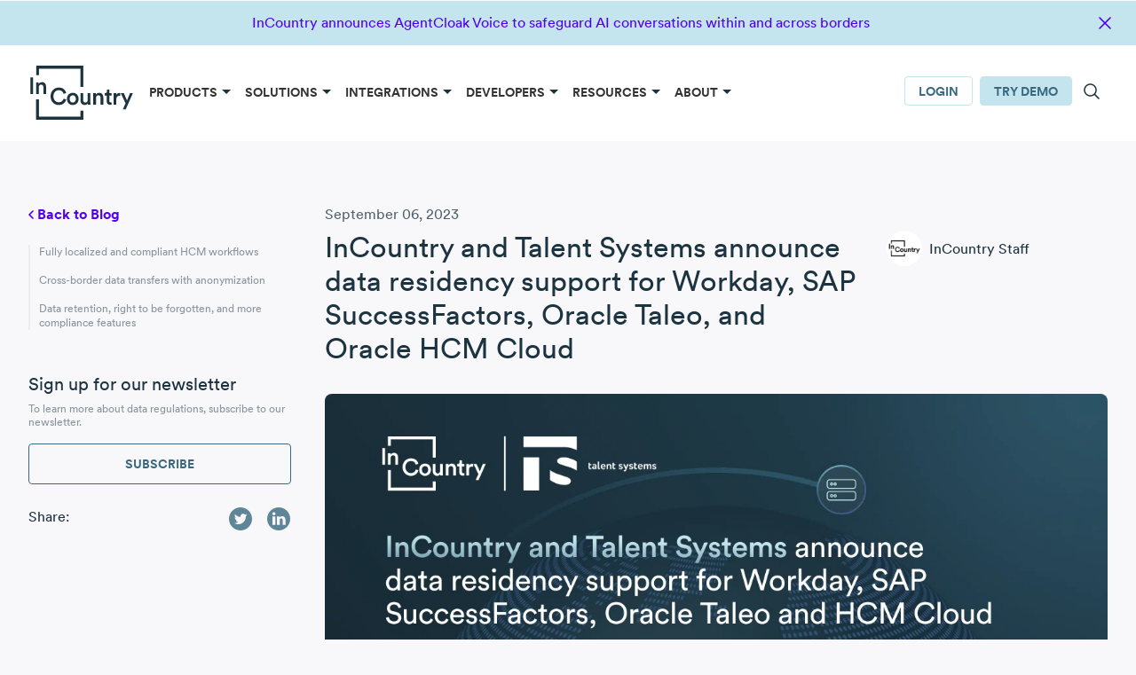

--- FILE ---
content_type: text/html; charset=UTF-8
request_url: https://incountry.com/blog/incountry-and-talent-systems-announce-data-residency-support-for-workday-sap-successfactors-oracle-taleo-and-oracle-hcm-cloud/
body_size: 57196
content:
<!DOCTYPE html><html lang="en-US" class="no-js no-svg"><head>  <script id="cookieyes" src="https://cdn-cookieyes.com/client_data/a251414d8f2c166c79d3ceef/script.js"></script> <link rel="preconnect" href="https://connect.facebook.net"><link rel="preconnect" href="https://www.googletagmanager.com"><link rel="preconnect" href="https://www.google-analytics.com"><link rel="preconnect" href="https://www.googleadservices.com"><link rel="preconnect" href="https://business.linkedin.com"><link rel="preconnect" href="https://static.ads-twitter.com"><meta charset="UTF-8"><meta name="viewport" content="width=device-width, initial-scale=1"><meta name="facebook-domain-verification" content="wijckn49k0mezvjavns178jsvbhnqm"/><link rel="profile" href="http://gmpg.org/xfn/11"> <script>(function(html){html.className = html.className.replace(/\bno-js\b/,'js')})(document.documentElement);</script> <meta name='robots' content='index, follow, max-image-preview:large, max-snippet:-1, max-video-preview:-1' /><link rel="alternate" hreflang="en" href="https://incountry.com/blog/incountry-and-talent-systems-announce-data-residency-support-for-workday-sap-successfactors-oracle-taleo-and-oracle-hcm-cloud/" /><link rel="alternate" hreflang="x-default" href="https://incountry.com/blog/incountry-and-talent-systems-announce-data-residency-support-for-workday-sap-successfactors-oracle-taleo-and-oracle-hcm-cloud/" />  <script data-cfasync="false" data-pagespeed-no-defer>var gtm4wp_datalayer_name = "dataLayer";
	var dataLayer = dataLayer || [];</script> <title>InCountry and Talent Systems announce data residency for SaaS systems - InCountry</title><meta name="description" content="At the SaaStr Annual conference, InCountry and Talent Systems are announcing data residency for the three most deployed and enterprise-grade human capital management SaaS systems." /><link rel="canonical" href="https://incountry.com/blog/incountry-and-talent-systems-announce-data-residency-support-for-workday-sap-successfactors-oracle-taleo-and-oracle-hcm-cloud/" /><meta property="og:locale" content="en_US" /><meta property="og:type" content="article" /><meta property="og:title" content="InCountry and Talent Systems announce data residency support for Workday, SAP SuccessFactors, Oracle Taleo, and Oracle HCM cloud" /><meta property="og:description" content="At the SaaStr Annual conference, InCountry and Talent Systems are announcing data residency for the three most deployed and enterprise-grade human capital management SaaS systems." /><meta property="og:url" content="https://incountry.com/blog/incountry-and-talent-systems-announce-data-residency-support-for-workday-sap-successfactors-oracle-taleo-and-oracle-hcm-cloud/" /><meta property="og:site_name" content="InCountry" /><meta property="article:published_time" content="2023-09-06T09:42:08+00:00" /><meta property="article:modified_time" content="2023-09-29T08:07:39+00:00" /><meta property="og:image" content="https://incountry.com/wp-content/uploads/2023/09/InCountry-Talent-Systems-OG-2.jpg" /><meta property="og:image:width" content="1200" /><meta property="og:image:height" content="630" /><meta property="og:image:type" content="image/jpeg" /><meta name="author" content="InCountry Staff" /><meta name="twitter:card" content="summary_large_image" /><meta name="twitter:title" content="InCountry and Talent Systems announce data residency support for Workday, SAP SuccessFactors, Oracle Taleo, and Oracle HCM cloud" /><meta name="twitter:description" content="At the SaaStr Annual conference, InCountry and Talent Systems are announcing data residency for the three most deployed and enterprise-grade human capital management SaaS systems." /><meta name="twitter:image" content="https://incountry.com/wp-content/uploads/2023/09/InCountry-Talent-Systems-OG-2.jpg" /><meta name="twitter:creator" content="@https://twitter.com/incountry" /><meta name="twitter:label1" content="Written by" /><meta name="twitter:data1" content="InCountry Staff" /><meta name="twitter:label2" content="Est. reading time" /><meta name="twitter:data2" content="2 minutes" />  <script data-cfasync="false" data-pagespeed-no-defer>var dataLayer_content = {"visitorLoginState":"logged-out","visitorType":"visitor-logged-out","pagePostType":"post","pagePostType2":"single-post","pageCategory":["incountry-blog"],"pagePostAuthorID":25,"pagePostAuthor":"InCountry Staff","pagePostDate":"September 6, 2023","pagePostDateYear":2023,"pagePostDateMonth":9,"pagePostDateDay":6,"pagePostDateDayName":"Wednesday","pagePostDateHour":2,"pagePostDateMinute":42,"pagePostDateIso":"2023-09-06T02:42:08-07:00","pagePostDateUnix":1693968128,"postID":44378};
	dataLayer.push( dataLayer_content );</script> <script data-cfasync="false" data-pagespeed-no-defer>(function(w,d,s,l,i){w[l]=w[l]||[];w[l].push({'gtm.start':
new Date().getTime(),event:'gtm.js'});var f=d.getElementsByTagName(s)[0],
j=d.createElement(s),dl=l!='dataLayer'?'&l='+l:'';j.async=true;j.src=
'//www.googletagmanager.com/gtm.js?id='+i+dl;f.parentNode.insertBefore(j,f);
})(window,document,'script','dataLayer','GTM-PGC876P');</script> <link rel="Shortcut Icon"  href="https://incountry.com/wp-content/themes/incountry2020/assets/images/favicon/favicon.png" /> <style media="all">.lazy-hidden,.entry img.lazy-hidden,img.thumbnail.lazy-hidden{background-color:#fff;background-image:url(//incountry.com/wp-content/plugins/a3-lazy-load/assets/css/loading.gif);background-repeat:no-repeat;background-position:50% 50%}figure.wp-block-image img.lazy-hidden{min-width:150px}picture source[type="image/webp"]{display:block}</style><script type="application/ld+json">{
    "@context": "http://schema.org",
    "@type": "BreadcrumbList",
    "itemListElement": [
        {
            "@type": "ListItem",
            "position": 1,
            "item": {
                "@type": "webPage",
                "@id": "https://incountry.com",
                "name": "InCountry"
            }
        },
        {
            "@type": "ListItem",
            "position": 2,
            "item": {
                "@type": "webPage",
                "@id": "https://incountry.com/news-blog/",
                "name": "News and Blog"
            }
        },
        {
            "@type": "ListItem",
            "position": 3,
            "item": {
                "@id": "https://incountry.com/blog/incountry-and-talent-systems-announce-data-residency-support-for-workday-sap-successfactors-oracle-taleo-and-oracle-hcm-cloud/",
                "name": "InCountry and Talent Systems announce data residency support for Workday, SAP SuccessFactors, Oracle Taleo, and Oracle HCM Cloud",
                "image": "https://incountry.com/wp-content/uploads/2023/09/InCountry-Talent-Systems-Banner-2_1.webp"
            }
        }
    ]
}</script>  <script type="application/ld+json">[
    {
        "@context": "https://schema.org",
        "@type": "BlogPosting",
        "mainEntityOfPage": {
            "@type": "WebPage",
            "@id": "https://incountry.com/blog/incountry-and-talent-systems-announce-data-residency-support-for-workday-sap-successfactors-oracle-taleo-and-oracle-hcm-cloud/"
        },
        "headline": "InCountry and Talent Systems announce data residency support for Workday, SAP SuccessFactors, Oracle Taleo, and Oracle HCM Cloud",
        "datePublished": "2023-09-06T02:42:08-07:00",
        "dateModified": "2023-09-29T01:07:39-07:00",
        "author": {
            "@type": "Person",
            "name": "InCountry Staff",
            "url": "https://incountry.com/blog/author/staff/"
        },
        "description": "At the SaaStr Annual conference, InCountry and Talent Systems are announcing data residency for the three most deployed and enterprise-grade human capital management SaaS systems.",
        "image": {
            "@type": "ImageObject",
            "url": "https://incountry.com/wp-content/uploads/2023/09/InCountry-Talent-Systems-Banner-2_1.webp",
            "width": "2400",
            "height": "856"
        },
        "publisher": {
            "@type": "Organization",
            "name": "InCountry",
            "logo": {
                "@type": "ImageObject",
                "url": "https://incountry.com/wp-content/uploads/2019/07/logo.png",
                "width": 120,
                "height": 70
            }
        }
    }
]</script> <link rel="amphtml" href="https://incountry.com/blog/incountry-and-talent-systems-announce-data-residency-support-for-workday-sap-successfactors-oracle-taleo-and-oracle-hcm-cloud/amp/"><style id="wp-custom-css">.page-template-default table {
  width: 100%;
  border-collapse: collapse;
  font-family: sans-serif;
  font-size: 14px;
}

.page-template-default table th,
.page-template-default table td {
  border: 1px solid #ddd;
  padding: 8px 12px;
  text-align: left;
}

.page-template-default table tr:first-child td, .page-template-default table thead {
  background-color: #cfcfcf;
  font-weight: bold;
}

.page-template-default table tr:nth-child(even) {
  background-color: #f9f9f9;
}

.page-template-default table tr:hover {
  background-color: #f1f1f1;
}
.single-webinar  .form-area fieldset.hidden-fields-container{display: none;}  .single-webinar  .form-area div.wpcf7-response-output:empty {display: none !important;}  .single-webinar           div.wpcf7 .wpcf7-spinner  {visibility: hidden;display: inline-block;background-image: url(/wp-content/uploads/2025/09/ajax-loader.gif);width: 16px;height: 16px;border: none;padding: 0;margin: 0 0 0 4px;vertical-align: middle;position: static;top: calc(50% - 8px);}  .single-webinar   div.wpcf7 .wpcf7-form.submitting .wpcf7-spinner  {visibility: visible}  .single-webinar   .form-area p {margin: 0;}
 .single-press_releases #page {
		overflow :visible;
		}/*body:not(.ui-activated) .cky-consent-container {
    opacity: 0;
}*/</style><link rel="shortcut icon" href="https://incountry.com/wp-content/themes/incountry2020/assets/images/favicon/favicon.png"/><link rel="apple-touch-icon" sizes="120x120" href="https://incountry.com/wp-content/themes/incountry2020/assets/images/favicon/apple-touch-icon-120x120.png"/><link rel="apple-touch-icon" sizes="162x162" href="https://incountry.com/wp-content/themes/incountry2020/assets/images/favicon/apple-touch-icon-162x162.png"/><link rel="apple-touch-icon" sizes="167x167" href="https://incountry.com/wp-content/themes/incountry2020/assets/images/favicon/apple-touch-icon-167x167.png"/><link rel="apple-touch-icon" sizes="180x180" href="https://incountry.com/wp-content/themes/incountry2020/assets/images/favicon/apple-touch-icon-180x180.png"/><meta name="msapplication-square70x70logo" content="https://incountry.com/wp-content/themes/incountry2020/assets/images/favicon/msapplication-square-70x70.png"/><meta name="msapplication-wide310x150logo" content="https://incountry.com/wp-content/themes/incountry2020/assets/images/favicon/msapplication-wide-310x150.png"/><meta name="msapplication-square310x310logo" content="https://incountry.com/wp-content/themes/incountry2020/assets/images/favicon/msapplication-square-310x310.png"/><style>@font-face {  font-family: CircularBook;  font-display: swap;  font-weight: 400;  src: url("https://incountry.com/wp-content/themes/incountry2020/fonts/CircularUpdated/CircularWeb-Book.woff2") format("woff2");  }  @font-face {  font-family: CircularBold;  font-display: swap;  font-weight: 700;  src: url("https://incountry.com/wp-content/themes/incountry2020/fonts/CircularUpdated/CircularWeb-Bold.woff2") format("woff2");  }</style><style>:root {--gridWith: calc((1296px - (40px * 7)) / 8);--gridWith1: 127px;--gridOffset: calc(12.5% - 40px);--gridWith2: calc((127px * 2) + calc(40px * 1));--gridWith3: calc((127px * 3) + calc(40px * 2));--gridWith4: calc((127px * 4) + calc(40px * 3));--gridWith5: calc((127px * 5) + calc(40px * 4));--gridWith6: calc((127px * 6) + calc(40px * 5));--gridWith7: calc((127px * 7) + calc(40px * 6));--gridWith8: calc((127px * 8) + calc(40px * 7));--padding: 40px;--cnPadding: 40px;}  @media (max-width: 1199px) {  :root {--padding: 24px;--cnPadding: 32px}  }  .ic-container {margin-right: auto;margin-left: auto;padding-left: calc(var(--cnPadding) / 2);padding-right: calc(var(--cnPadding) / 2)}  .ic-container:after, .ic-container:before, .ic-row:after, .ic-row:before {content: " ";display: table}  .ic-container:after, .ic-row:after {clear: both}  .ic-row {margin-left: calc(var(--padding) / -2);margin-right: calc(var(--padding) / -2)}  .hero-sub-text, .hero-title {margin: 0 0 16px;color: #fff}  @media (min-width: 768px) {  .ic-container {max-width: calc(100% - 16px)}  .ic-grid .pull-right {order: 12}  .ic-grid .col-1 {width: calc(12.5% * 1)}  .ic-grid .col-2 {width: calc(12.5% * 2)}  .ic-grid .col-2-5 {width: calc(12.5% * 2.6666666666666665)}  .ic-grid .offset-col-1 {margin-left: calc(12.5%)}  body.rtl .ic-grid .offset-col-1 {margin-left: 0;margin-right: calc(12.5%)}  .ic-grid .offset-col-2 {margin-left: calc(12.5% * 2)}  body.rtl .ic-grid .offset-col-2 {margin-left: 0;margin-right: calc(12.5% * 2)}  .ic-grid .col-3 {width: calc(12.5% * 3)}  .ic-grid .col-4 {width: calc(12.5% * 4)}  .ic-grid .col-5 {width: calc(12.5% * 5)}  .ic-grid .col-6 {width: calc(12.5% * 6)}  .ic-grid .col-7 {width: calc(12.5% * 7)}  .ic-grid .col-8 {width: calc(12.5% * 8)}  }  @media (min-width: 961px) {  .ic-container {max-width: calc(100% - 8px)}  }  @media (min-width: 1024px) {  .ic-container {max-width: calc(100% - 32px)}  }  @media (min-width: 1281px) {  .ic-container {max-width: calc(100% - (72px * 2) + 40px)}  }  @media (min-width: 1450px) {  .ic-container {max-width: calc(1440px - (52px * 2))}  }  .ic-grid {display: flex;flex-flow: wrap}  .ic-align-center {align-items: center}  .ic-justify-content-center {justify-content: center}  .ic-grid .col {padding: 0 calc(var(--padding) / 2)}  @media (min-width: 768px) and (max-width: 960px) {  .ic-grid .col-2-5 {width: calc(12.5% * 4);margin-bottom: 24px}  }  .ic-section {padding: 200px 0}  .top-header + .ic-section {padding-top: 120px}  .ic-section:not(.ic-dark):not(.ic-gray) + .ic-section:not(.ic-dark):not(.ic-gray) {padding-top: 0}  .ic-section:last-child {padding-bottom: calc(160px - 91px)}  .ic-section a {color: rgba(0, 0, 0, .8);text-decoration: none}  .ic-section.ic-dark {background: #0a057d;padding: 120px 0}  .ic-section.ic-dark-v2 {background: #1c3340}  .ic-section.ic-gray {background: #b0bec7;padding: 77px 0}  b, strong {font-family: Gilroy, CircularBold;font-weight: 400}  .ic-section .ic-link {font-size: 16px;line-height: 20px;color: #4f00f2;text-decoration: none;transition: .2s ease-in-out;font-family: Gilroy, CircularBold;font-weight: normal}  .ic-hero-section .ic-btn, .ic-hero-section .ic-btn-lt, .ic-section .ic-btn, .ic-section .ic-btn-lt {height: 46px;padding: 0 40px;transition: .2s ease-in-out;font-family: Gilroy, CircularBold;font-size: 14px;line-height: 14px;display: inline-flex;color: #386980;text-transform: uppercase;text-align: center}  .hero-title span, .ic-section.ic-dark .ic-link {color: #c4e5ed}  .ic-section .ic-link:after {width: 6px;height: 10px;content: '';display: inline-block;margin-left: 8px;transition: .2s ease-in-out}  .ic-section.come-in .ic-link:after {background: url('/wp-content/uploads/2021/11/angle-right.svg') center no-repeat}  body.rtl .ic-section .ic-link:after {transform: rotate(180deg);margin-left: 0;margin-right: 4px}  .ic-section.ic-dark.come-in .ic-link:after {background: url('/wp-content/uploads/2021/11/angle-right-lt.svg') center no-repeat}  .ic-section .ic-link:hover {opacity: .5}  .ic-section .ic-link:hover:after {margin-left: 12px}  body.rtl .ic-section .ic-link:hover:after {margin-right: 12px;margin-left: 0}  .ic-hero-section .ic-btn, .ic-section .ic-btn {border: 1px solid #386980;border-radius: 4px;align-items: center}  .ic-hero-section .ic-btn-lt, .ic-section .ic-btn-lt {text-decoration: none;border: 1px solid #c4e5ed;background: #c4e5ed;border-radius: 4px;align-items: center;margin: 16px 0}  .ic-section .h2-48, .ic-section .h2-br {margin: 0 0 40px;line-height: 110%;color: #000;font-style: normal;font-weight: 400}  .ic-hero-section  .ic-btn-lt.with-arrow:hover:after , .ic-section .ic-btn-lt.with-arrow:hover:after {background-position: left bottom}  .ic-hero-section  .ic-btn-lt.with-arrow:after , .ic-section .ic-btn-lt.with-arrow:after {content: '';width: 16px;height: 16px;background: url(/wp-content/uploads/2024/02/ic-btn-lt-btn-arrow.svg) right top;margin-left: 10px;transition: .25s linear}  body.rtl .ic-hero-section  .ic-btn-lt.with-arrow:after , body.rtl .ic-section .ic-btn-lt.with-arrow:after {margin-right: 10px;margin-left: 0;transform: scale(-1) rotate(90deg)}  .ic-hero-section  .ic-btn-lt.with-arrow , .ic-section .ic-btn-lt.with-arrow {margin-top: 20px;padding-left: 20px;padding-right: 20px;transition: none !important}  body:not(.rtl) .header-buttons .ic-btn-lt + .ic-btn-lt {margin-left: 10px}  body.rtl .header-buttons .ic-btn-lt + .ic-btn-lt {margin-right: 10px}  .ic-hero-section.ic-dark .ic-btn-lt:hover, .ic-hero-section:not(.ic-dark) .ic-btn-lt, .ic-section.ic-dark .ic-btn-lt, .ic-section:not(.ic-dark ) .ic-btn-lt:hover {background: 0 0;color: #c4e5ed}  .ic-section.ic-dark .ic-btn, .ic-section:not(.ic-dark ) .ic-btn:hover {background: #386980;color: #c4e5ed}  .ic-hero-section .ic-btn-lt.no-bg, .ic-section .ic-btn-lt.no-bg {background: 0 0;color: #fff}  .ic-section .h2-br:after, .ic-section .h3-br:after {background-color: #000;height: 3px;position: absolute}  .ic-hero-section .ic-btn-lt.no-bg:hover, .ic-section .ic-btn-lt.no-bg:hover {background: #c4e5ed;color: #386980}  .hero-title {font-style: normal;font-weight: 400;font-size: 64px;line-height: 110%;letter-spacing: .01em;text-transform: none}  .hero-sub-text {font-weight: 400;font-size: 18px;line-height: 130%}  .ic-section .h2-48 {font-size: 48px;text-transform: uppercase}  .ic-section .h2-br:not(.no-br):after {content: ""}  .ic-section .h2-br:after {width: 44px;left: 0;bottom: 0}  .ic-section.vs-2 .h2-br:after {width: 44px}  .ic-section.ic-dark .h2-br:after {background-color: #fff}  body.rtl .ic-section .h2-br:after {left: initial;right: 0}  .ic-section .h2-br {font-family: Gilroy, CircularBook;font-size: 32px;position: relative;padding-bottom: 24px}  .ic-section.vs-2 .h2-br {font-size: 28px;line-height: 110%;color: #1c3340;margin: 0 0 32px;padding-bottom: 16px}  .ic-section .h2-center:after, body.rtl .ic-section .h2-center:after {margin: 0 auto;left: 0;right: 0}  .ic-section .h2-center {text-align: center}  .ic-section .h2-br.offset {margin-left: calc(calc(100% + 40px) / 8)}  body.rtl .ic-section .h2-br.offset {margin-left: initial;margin-right: calc(calc(100% + 40px) / 8)}  .ic-section .h3 {font-family: Gilroy, CircularBook;font-style: normal;font-weight: 400;font-size: 24px;line-height: 30px;color: #000;margin: 0 0 12px}  .ic-section .h3-br:after {content: "";width: 30px;left: 0;bottom: -10px}  .ic-section .h3-br {font-family: Gilroy, CircularBold;font-style: normal;font-weight: 400;font-size: 30px;line-height: 130%;color: #000;margin: 0 0 22px;position: relative}  .ic-section .h4 {font-style: normal;font-weight: 400;font-size: 25px;line-height: 30px;color: #1c3340;margin: 0 0 12px}  .ic-section .h2-48.br-btm {padding-bottom: 32px;border-bottom: 1px solid rgba(56, 105, 128, .2)}  .ic-section .h3.br-btm {padding-bottom: 16px;border-bottom: 1px solid rgba(56, 105, 128, .2)}  .ic-section.ic-dark .h2-48, .ic-section.ic-dark .h2-br, .ic-section.ic-dark .h3 {color: #fff}  .ic-section.ic-dark .h2-48.br-btm {border-bottom: 1px solid rgba(255, 255, 255, .41)}  .ic-section .p-20 {font-weight: 400;font-size: 20px;line-height: 26px;color: rgba(0, 0, 0, .8);margin-bottom: 16px}  .ic-section .p-14, .ic-section .p-16, .ic-section p {font-weight: 400;line-height: 130%;margin-bottom: 16px}  .ic-section .p-16, .ic-section p {font-size: 16px;color: rgba(0, 0, 0, .6)}  .ic-section .p-14 {font-size: 14px;color: #000}  .ic-section.ic-dark .p-16, .ic-section.ic-dark .p-20 {color: rgba(255, 255, 255, .6)}  .ic-section img {max-width: 100%}  @media (max-width: 1280px) {  .ic-section .h2-48 {font-size: 36px}  }  @media (max-width: 960px) {  :root {--cnPadding: 24px;--padding: 24px}  .ic-section {padding: 100px 0}  .top-header + .ic-section {padding-top: 100px}  .ic-section .h2-48 {font-size: 28px;line-height: 110%;margin: 0 0 24px}  .ic-section .h3 {font-size: 24px;line-height: 30px;margin: 0 0 12px}  .ic-section .h2-48.br-btm {padding-bottom: 24px;border-bottom: 1px solid rgba(56, 105, 128, .2)}  .ic-section .ic-link {font-size: 14px;line-height: 18px}  .ic-section .p-16, .ic-section .p-20, .ic-section p {font-size: 14px;line-height: 130%;margin-bottom: 16px}  .hero-title {font-size: 32px;line-height: 110%}  .hero-sub-text {font-size: 14px;line-height: 130%}  }  @media (max-width: 767px) {  :root {--cnPadding: 40px;--padding: 20px;--gridOffset: 0}  .ic-grid {flex-flow: column}  .ic-grid .col:not(:last-child) {margin-bottom: 32px}  .ic-grid .col:empty {margin: 0}  .ic-grid .col {width: 100%}  .ic-section {padding: 80px 0}  .top-header + .ic-section {padding-top: 72px}  .ic-section .h2-br.offset, body:not(.rtl) .header-buttons .ic-btn-lt + .ic-btn-lt {margin-left: 0}  body.rtl .header-buttons .ic-btn-lt + .ic-btn-lt {margin-right: 0}  .ic-section:last-child {padding-bottom: 0}  .ic-section.ic-dark {padding: 64px 0}  }  @media (max-width: 480px) {  body:not(.rtl) .header-buttons .ic-btn-lt + .ic-btn-lt {margin-left: 0 !important}  body.rtl .header-buttons .ic-btn-lt + .ic-btn-lt {margin-right: 0 !important}  .ic-hero-section .ic-btn-lt, .ic-section .ic-btn-lt {min-width: 280px;justify-content: center;width: 100%}  }  @media (max-width: 360px) {  .ic-hero-section .ic-btn-lt, .ic-section .ic-btn-lt {min-width: 10px}  }  .animate-out { /*-webkit-transform: translate(0, 100px);*/transform: translate(0, 100px);opacity: 0; /*-webkit-transition-property: opacity, transform;*/transition-property: opacity, transform; /*-webkit-transition-duration: 1.5s;*/transition-duration: 1.5s; /*-webkit-transition-timing-function: cubic-bezier(.19, 1, .22, 1);*/transition-timing-function: cubic-bezier(.19, 1, .22, 1);transition-delay: .4s !important}  .subscribe-open .animate-out {transform: translate(0, 0);opacity: 1}  .animate-out.animate-left {transform: translate(-200px, 0)}  .animate-out.animate-right {transform: translate(200px, 0)}  .animate-out.animate-in {opacity: 1;transform: none}</style><style>@media (max-width: 600px) {  #onetrust-banner-sdk, #onetrust-consent-sdk {bottom: 0 !important;transition: none !important}  }  #logo img, ul#top-menu li.menu-item-has-children:hover ul.sub-menu, ul#top-menu li.wpml-ls-menu-item:hover .lang-switch.dropdown-menu {display: block}  html.no-js form.wpcf7-form input[type=submit] {pointer-events: none !important}  html.no-js form.wpcf7-form {display: none !important}  li.wpml-ls-menu-item.menu-item.menu-item-hasrecooty-css.-children > a {pointer-events: none}  body.page-template-default {padding-top: 130px}  .page-id-972 .site-content-contain, body.page-template-default .site-content-contain {background: #fafafa;padding-top: 50px}  .page-id-972 .site-content-contain h1, body.page-template-default h1 {font-size: 400%;font-family: Gilroy, CircularBook;color: #09067c;font-weight: 100;min-width: 100%;max-width: 100%;margin: 0;letter-spacing: 0;padding: 15px 0}  .page-id-972 .site-content-contain .entry-content, body.page-template-default .site-content-contain .entry-content {font-family: Gilroy, CircularBook;font-size: 16px;line-height: 24px}  .page-id-972 div#primary, body.page-template-default div#primary {width: 100%;max-width: 1240px;margin: 0 auto;min-height: calc(100vh - 270px)}  #page, html {overflow-x: hidden}  body {font-family: Gilroy, CircularBook;font-size: inherit;line-height: inherit;color: #000;margin: 0;background: #f8f7fa}  * {box-sizing: border-box}  .wrap {max-width: 100%;width: 1600px;padding: 0 72px;margin: 0 auto}  @media (min-width: 961px) {  .wrap {padding-left: 20px;padding-right: 20px}  .header-dark .menu-header-menu-container .menu a, .header-dark .menu-header-menu-russian-container .menu a {color: #fff !important}  }  @media (min-width: 1024px) {  .wrap {padding-left: 32px;padding-right: 32px}  }  @media (min-width: 1281px) {  .wrap {padding-left: 72px;padding-right: 72px}  }  @media (min-width: 1441px) {  .wrap {width: 1440px;margin-right: auto;margin-left: auto;padding-left: 72px;padding-right: 72px}  }  header#masthead {position: fixed;top: 0;width: 100%;z-index: 9999}  body.archive.author header#masthead, body.single.single-post header#masthead, body.single.single-press_releases header#masthead {background: #fff}  .admin-bar header#masthead {top: 32px}  #logo img {height: 61px;width: 120px;object-fit: contain}  #page.header-dark #masthead:not(.nav-container) #logo img {filter: brightness(0) invert(1)}  html.ov-hidden #page.header-dark #masthead:not(.nav-container) #logo img {filter: brightness(1) invert(0)}  .site-header.nav-container .agent-logo .dark-logo{display: none;}  .site-header .agent-logo {height: 60px;display: flex;align-items: center;}  .site-header:not(.nav-container) .agent-logo .light-logo{display: none;}  .navigation-top {transition: .25s linear;padding: 24px 0}  .navigation-top .menu-header-menu-arabic-container .menu .login-link, .navigation-top .menu-main-menu-arabic-container .menu .login-link {margin-left: 8px !important;margin-right: auto !important}  html[lang=ar] nav#site-navigation {padding-left: 0 !important;padding-right: 60px !important}  .mobile-nav-trigger-outter, .mobile-search a, ul#top-menu li.no-child {display: none}  .navigation-top li.login-link {margin-left: auto;margin-right: 16px}  .navigation-top li.login-link.no-trydemo {margin-right: 0;}  .navigation-top li.menu-rounded {margin-top: -11px}  .navigation-top .wrap {display: flex;align-items: flex-start}  nav#site-navigation {width: 100%;padding-left: 28px;padding-top: 23px}  .header-dark ul#top-menu a, ul#top-menu a {text-transform: uppercase;text-decoration: none;text-align: center;vertical-align: middle;float: left;font-size: 14px;cursor: pointer;font-family: Gilroy, CircularBold;font-weight: 400;line-height: 14px;color: #fff;padding: 0 12px 24px;display: flex;align-items: center}  .header-dark .menu-header-menu-arabic-container ul#top-menu li.menu-rounded a, .header-dark .menu-header-menu-chinese-simplified-container ul#top-menu li.menu-rounded a, .header-dark .menu-header-menu-japanese-container ul#top-menu li.menu-rounded a, .header-dark .menu-main-menu-arabic-container ul#top-menu li.menu-rounded a, .header-dark .menu-main-menu-chinese-container ul#top-menu li.menu-rounded a, .header-dark .menu-main-menu-japanese-container ul#top-menu li.menu-rounded a, .header-dark .menu-main-menu-russian-container ul#top-menu li.menu-rounded a, ul#top-menu a {color: #333}  ul#top-menu li.wpml-ls-menu-item .dropdown-toggle {padding: 0 15px 0 24px}  @media (max-width: 1320px) and (min-width: 1300px) {  ul#top-menu li.wpml-ls-menu-item .dropdown-toggle {padding: 0 10px 0 15px}  }  ul#top-menu li.wpml-ls-menu-item .dropdown-toggle span {font-weight: 400;font-size: 14px;line-height: 12px;text-transform: uppercase;color: #1c3340}  #page:not(.header-dark) ul#top-menu li.wpml-ls-menu-item:hover .dropdown-toggle span, .body.rtl ul#top-menu .sub-menu .current-menu-item a, .body.rtl ul#top-menu .sub-menu .current_page_item a, .nav-container ul#top-menu .current_page_item a, .nav-container ul#top-menu a:hover, .nav-container ul#top-menu li.wpml-ls-menu-item:hover .dropdown-toggle span, ul#top-menu .lang-switch.dropdown-menu a:hover, ul#top-menu .sub-menu .current_page_item a, ul#top-menu li.wpml-ls-menu-item .lang-switch.dropdown-menu li > a:hover, ul#top-menu ul.sub-menu a:hover {color: #4f00f2 !important}  ul#top-menu li.wpml-ls-menu-item:hover .dropdown-toggle span {color: #c4e5ed !important}  .header-dark header#masthead:not(.nav-container) .main-navigation:not(.open-menu) ul#top-menu li.login-link.menu-rounded a, .header-dark header#masthead:not(.nav-container) ul#top-menu li.wpml-ls-menu-item .dropdown-toggle:not(.open) span {color: #fff}  .nav-container ul#top-menu li:not(.menu-rounded) a, header#masthead .main-navigation.open-menu ul#top-menu li.wpml-ls-menu-item .dropdown-toggle:not(.open) span {color: #1c3340 !important}  ul#top-menu li.wpml-ls-menu-item .lang-switch.dropdown-menu {padding: 32px;border-radius: 8px;background: #fff;box-shadow: 4px 4px 48px rgba(28, 51, 64, .1)}  ul#top-menu a:hover, ul#top-menu li.wpml-ls-menu-item .lang-switch.dropdown-menu li > a:hover span {color: #4f00f2}  ul#top-menu li.wpml-ls-menu-item .lang-switch.dropdown-menu li > a span {text-transform: none;font-style: normal;font-weight: 400;font-size: 16px;line-height: 130%;color: #1c3340;font-family: Gilroy, CircularBook}  ul#top-menu li.wpml-ls-menu-item .lang-switch.dropdown-menu li > a img {margin: 0 8px 0 0;order: -1;width: 16px;border-radius: 1.4px}  body.rtl ul#top-menu li.wpml-ls-menu-item .lang-switch.dropdown-menu li > a img {margin: 0 0 0 8px}  ul#top-menu li.wpml-ls-menu-item .lang-switch.dropdown-menu li:not(:last-child) {margin-bottom: 16px}  ul#top-menu li.wpml-ls-menu-item .lang-switch.dropdown-menu li > a {padding: 0;display: flex;font-size: 16px !important;line-height: 21px;align-items: center;color: #1c3340 !important}  ul#top-menu li.wpml-ls-menu-item .dropdown-toggle img {margin-right: 4px;border-radius: 1.4px}  body.rtl ul#top-menu li.wpml-ls-menu-item .dropdown-toggle img {margin-left: 4px;margin-right: 0}  ul#top-menu li.menu-rounded a {opacity: 1;padding: 6px 15px 4px;margin: 0;text-transform: uppercase;text-align: center;height: auto;font: 14px/1.5 Gilroy, CircularBold;background: #c4e5ed;border: 1px solid #c4e5ed;border-radius: 4px;color: #386980;top: 3px}  ul#top-menu li.menu-rounded a:hover {background: #386980 !important;color: #c4e5ed !important;border: 1px solid #386980}  ul#top-menu li.login-link.menu-rounded a {background: 0 0;border: 1px solid #c4e5ed}  li.menu-item-hasrecooty-css > a:after, ul#top-menu li.menu-item-has-children > a:after {color: inherit;margin: 0 0 0 5px;display: inline-block;content: '';font-family: Circular;border-left: 5px solid transparent;border-right: 5px solid transparent;border-top: 5px solid #1c3340}  .header-dark header#masthead:not(.nav-container) .main-navigation:not(.open-menu) li.menu-item-hasrecooty-css > a:after, .header-dark header#masthead:not(.nav-container) .main-navigation:not(.open-menu) ul#top-menu li.menu-item-has-children > a:after {border-top-color: #fff}  ul#top-menu li {list-style: none;position: relative}  .lang-switch.dropdown-menu, ul#top-menu ul.sub-menu {display: none;position: absolute;background: #fff !important;box-shadow: 0 0 10px 0 rgba(162, 162, 162, .5);width: 187px;left: 0;top: 100%;padding: 15px 15px 10px}  .lang-switch.dropdown-menu:before, ul#top-menu ul.sub-menu:before {content: "";width: 0;height: 0;border-left: 8px solid transparent;border-right: 8px solid transparent;border-bottom: 8px solid #fff;display: inline-block;position: absolute;top: -8px;left: 20px}  ul#top-menu .lang-switch.dropdown-menu a, ul#top-menu ul.sub-menu a {padding: 12px 5px 10px;float: none;text-align: left;height: auto;line-height: 18px;color: #333 !important}  body.rtl ul#top-menu .lang-switch.dropdown-menu a, body.rtl ul#top-menu ul.sub-menu a {text-align: right}  #top-menu .lang-switch.dropdown-menu a {display: flex}  #top-menu .lang-switch.dropdown-menu a img {margin-left: auto}  ul#top-menu {margin: 0;padding: 0;display: flex;flex-wrap: wrap}  .nav-container ul#top-menu li.menu-rounded a:hover {background: #4f00f2;color: #c4e5ed !important}  ul#top-menu li.login-link.menu-rounded a:hover {color: #386980 !important;background: #c4e5ed !important}  ul#top-menu li:last-child ul {right: 0;left: inherit;width: 150px;padding: 10px;margin-left: 20px}  .lang-switch.dropdown-menu:before {right: 20px;left: inherit}  .navigation-top li.search-btn {margin-left: 5px;margin-top: -13px;border: 2px solid #2c343500;border-radius: 14px;min-width: 35px;overflow: hidden;order: 10}  .navigation-top ul#top-menu li.search-btn > a {font-size: 0 !important;display: inline-block;height: 37px;width: 30px}  .lateload .navigation-top ul#top-menu li.search-btn > a {background: url(/wp-content/uploads/2023/01/search-dark.svg) center no-repeat}  .navigation-top ul#top-menu li.search-btn > a:hover {background: url(/wp-content/uploads/2023/01/search-light-hover.svg) center no-repeat !important}  #page:not(.header-dark) .navigation-top ul#top-menu li.search-btn > a:hover, .nav-container .navigation-top ul#top-menu li.search-btn > a:hover {background: url(/wp-content/uploads/2023/01/search-dark-hover.svg) center no-repeat !important}  .lateload .header-dark header#masthead:not(.nav-container) .navigation-top ul#top-menu li.search-btn > a {background: url(/wp-content/uploads/2023/01/search-light.svg) center no-repeat}  .header-dark .menu-header-menu-arabic-container ul#top-menu li.menu-rounded a:hover, .header-dark .menu-header-menu-chinese-simplified-container ul#top-menu li.menu-rounded a:hover, .header-dark .menu-header-menu-japanese-container ul#top-menu li.menu-rounded a:hover, .header-dark .menu-main-menu-arabic-container ul#top-menu li.menu-rounded a:hover, .header-dark .menu-main-menu-chinese-container ul#top-menu li.menu-rounded a:hover, .header-dark .menu-main-menu-japanese-container ul#top-menu li.menu-rounded a:hover, .header-dark .menu-main-menu-russian-container ul#top-menu li.menu-rounded a:hover {color: #fff;background-color: #4f00f3}  .header-dark .menu-header-menu-chinese-simplified-container .menu .sub-menu a, .header-dark .menu-header-menu-container .menu .menu-rounded a, .header-dark .menu-header-menu-container .menu .sub-menu a, .header-dark .menu-header-menu-japanese-container .menu .sub-menu a, .header-dark .menu-header-menu-russian-container .menu .menu-rounded a, .header-dark .menu-header-menu-russian-container .menu .sub-menu a, .nav-container .menu-header-menu-chinese-simplified-container .menu a, .nav-container .menu-header-menu-container .menu a, .nav-container .menu-header-menu-japanese-container .menu a, .nav-container .menu-header-menu-russian-container .menu a {color: #1d1827 !important}  .header-dark .menu-header-menu-container .menu .sub-menu a:hover, .header-dark .menu-header-menu-russian-container .menu .sub-menu a:hover {color: #4f00f3 !important}  .header-dark .menu-header-menu-container .menu .menu-rounded a:hover, .header-dark .menu-header-menu-russian-container .menu .menu-rounded a:hover {color: #fff !important;background-color: #4f00f3}  .header-dark .menu-header-menu-arabic-container, .header-dark .menu-header-menu-chinese-simplified-container, .header-dark .menu-header-menu-container, .header-dark .menu-header-menu-japanese-container, .header-dark .menu-header-menu-russian-container, .header-dark .menu-main-menu-arabic-container, .header-dark .menu-main-menu-chinese-container, .header-dark .menu-main-menu-japanese-container, .header-dark .menu-main-menu-russian-container {box-shadow: none}  #page.header-dark {padding-top: 0 !important}  #page.header-dark.web-banner {padding-top: 49px !important}  @media (max-width: 960px) {  .header-dark header .navigation-top div#logo, header .navigation-top div#logo {width: calc(100% - 80%)}  html.ov-hidden .site-header .agent-logo .dark-logo{display :none;}  html.ov-hidden .site-header .agent-logo .light-logo{display: block;}  header .navigation-top nav#site-navigation {position: absolute;top: 0;left: 0;height: 100%}  #page header .navigation-top #logo img, .header-dark header .navigation-top #logo img {width: auto;min-height: 45px;min-width: 80px}  #page:not(.header-dark ) header span.cd-menu-icon:after, #page:not(.header-dark ) header span.cd-menu-icon:before, #page:not(.header-dark) header a.mobile-nav-trigger {background: #1c3340}  #page:not(.header-dark ) header nav:not(.open-menu) span.cd-menu-icon:after, #page:not(.header-dark ) header nav:not(.open-menu) span.cd-menu-icon:before, #page:not(.header-dark) header nav:not(.open-menu) a.mobile-nav-trigger {border-color: #1c3340}  header .open-menu a.mobile-nav-trigger {background: 0 0 !important}  header .open-menu a.mobile-nav-trigger span.cd-menu-icon:after, header .open-menu a.mobile-nav-trigger span.cd-menu-icon:before {background: #1c3340 !important;border-color: #1d3340 !important}  header .navigation-top {padding: 20px 0;border-bottom: 0 solid #c6d2d8;position: relative;background-color: #fff}  .header-dark header .navigation-top {background: 0 0}  .ov-hidden {overflow: hidden}  html.js.no-svg.ov-hidden header .navigation-top {position: fixed;width: 100%}  html[lang=ar] .navigation-top:after {right: initial;left: 100px}  .header-dark .menu-header-menu-arabic-container ul#top-menu a, .header-dark .menu-header-menu-chinese-simplified-container ul#top-menu a, .header-dark .menu-header-menu-japanese-container ul#top-menu a, .header-dark .menu-main-menu-arabic-container ul#top-menu a {color: #333}  .navigation-top .menu-header-menu-arabic-container .menu .login-link, .navigation-top .menu-main-menu-arabic-container .menu .login-link {margin: 0 0 auto !important}  }  @media (max-width: 340px) {  .web-banner .mobile-nav-trigger-outter:before {top: 80px !important}  .header-dark header .navigation-top div#logo {width: calc(100% - 180px)}  }</style><style>.lang-switch.dropdown-menu, ul#top-menu ul.sub-menu {display: block;opacity: 0;transition: opacity .3s linear;visibility: hidden}  @media (min-width: 1400px) {  ul#top-menu li.menu-rounded a {font-size: 14px !important;padding: 9px 15px 6px}  }  @media (max-width: 1260px) {  html[lang=ru-RU] ul#top-menu a {padding-left: 12px;padding-right: 12px}  }  @media (max-width: 1146px) {  .header-dark ul#top-menu a, ul#top-menu a {padding-left: 13px;padding-right: 13px}  html[lang=ru-RU] ul#top-menu a {padding-left: 9px;padding-right: 9px}  }  @media (max-width: 980px) {  .header-dark ul#top-menu a, ul#top-menu a {padding-left: 11px;padding-right: 11px}  }  @media (max-width: 1028px) {  html[lang=ru-RU] ul#top-menu a {padding-left: 8px;padding-right: 8px;font-size: 11px}  }  .hide-now, ul#top-menu li > ul.sub-menu .hide-title > a {display: none !important}  .header-search form {padding: 0;display: flex;justify-content: space-between}  .header-search {visibility: hidden;opacity: 0;border: none;width: 0;transition: .4s;box-shadow: none;border-radius: 3px;background: #badbe2}  .header-search form input::placeholder {color: #000}  .header-search form label, .lang-switch.dropdown-menu:before, ul#top-menu li.have-submenu-child > ul.sub-menu .hide-anchor > a, ul#top-menu li.menu-item-has-children > ul li a:after, ul#top-menu li.solutions-menu > ul.sub-menu > li.menu-item-has-children > a:after, ul#top-menu li.three-child.menu-item-has-children > ul.sub-menu > li.no-crawl > a:after, ul#top-menu li.two-child > ul.sub-menu > li.no-crawl > a:after, ul#top-menu ul.sub-menu:before {display: none}  .header-search form input {height: 35px;border: 0;border-bottom: 0 solid #cacaca;width: 100%;font-size: 15px;outline: 0;padding-left: 15px;padding-right: 34px;background: 0 0}  .header-search form button {font-size: 0;background: 0 0;border: 0;height: 30px;width: 30px;cursor: pointer;margin-left: -40px;outline: 0;display: none}  .header-search form button svg {width: 100%;height: 100%}  @media (max-width: 1360px) {  .navigation-top li.login-link {margin-left: auto}  .navigation-top li.search-btn {margin-top: -15px}  }  @media (max-width: 960px) {  nav#site-navigation {padding-top: 20px}  .menu-header-menu-container ::-webkit-scrollbar, .menu-main-menu-container ::-webkit-scrollbar {width: 5px}  .menu-header-menu-container ::-webkit-scrollbar-track, .menu-main-menu-container ::-webkit-scrollbar-track {border-radius: 10px}  .menu-header-menu-container ::-webkit-scrollbar-thumb, .menu-main-menu-container ::-webkit-scrollbar-thumb {background: #c6d2d8;border-radius: 10px}  .menu-header-menu-container ::-webkit-scrollbar-thumb:hover, .menu-main-menu-container ::-webkit-scrollbar-thumb:hover {background: #c6d2d8}  html[lang=ru-RU] ul#top-menu a {text-align: left}  .wrap {padding: 0 20px}  .mobile-nav-trigger-outter {display: block;position: absolute;z-index: 999999;right: 10px;width: 30px;margin-left: auto;cursor: pointer;top: calc(50% - 2px)}  .rtl .mobile-nav-trigger-outter {left: 20px;right: 0;margin-right: auto;margin-left: 0}  html[lang=ar] .rtl .mobile-nav-trigger-outter {right: initial;left: 20px}  .menu-header-menu-arabic-container ul#top-menu .lang-switch.dropdown-menu, .menu-main-menu-arabic-container ul#top-menu .lang-switch.dropdown-menu {margin-right: 15px}  .rtl a.mobile-nav-trigger {margin-right: 10px;margin-left: 0}  .web-banner .open-menu .menu-header-menu-arabic-container, .web-banner .open-menu .menu-header-menu-chinese-simplified-container, .web-banner .open-menu .menu-header-menu-container, .web-banner .open-menu .menu-header-menu-japanese-container, .web-banner .open-menu .menu-header-menu-russian-container, .web-banner .open-menu .menu-main-menu-arabic-container, .web-banner .open-menu .menu-main-menu-chinese-container, .web-banner .open-menu .menu-main-menu-container, .web-banner .open-menu .menu-main-menu-japanese-container, .web-banner .open-menu .menu-main-menu-russian-container {margin: 171px 0;height: calc(100vh - 151px);padding-bottom: 50px}  a.mobile-nav-trigger {display: block;transform: none;width: 20px;height: 0;transition: background-color .3s;background: 0 0;font-size: 0px;border-top: 1px solid #fff;margin: 0}  span.cd-menu-icon:after, span.cd-menu-icon:before {content: '';width: 20px;height: 0;position: absolute;left: 0;z-index: 9;transition: transform .3s, top .3s, background-color;background: #fff;border-top: 1px solid #fff}  span.cd-menu-icon:before {top: -6px}  span.cd-menu-icon:after {top: 6px}  .open-menu a.mobile-nav-trigger {background: 0 0}  .open-menu span.cd-menu-icon:before {top: 0;transform: rotate(135deg)}  .open-menu span.cd-menu-icon:after {top: 0;transform: rotate(225deg)}  .menu-header-menu-arabic-container, .menu-header-menu-chinese-simplified-container, .menu-header-menu-container, .menu-header-menu-japanese-container, .menu-header-menu-russian-container, .menu-main-menu-arabic-container, .menu-main-menu-chinese-container, .menu-main-menu-container, .menu-main-menu-japanese-container, .menu-main-menu-russian-container {position: fixed;right: 0;top: -21px;height: 100%;width: 50%;background: #fff;z-index: 2000;backface-visibility: hidden;overflow: auto;transform: translateY(-100%);transition-property: transform;transition-duration: .4s}  .open-menu .menu-header-menu-arabic-container, .open-menu .menu-header-menu-chinese-simplified-container, .open-menu .menu-header-menu-container, .open-menu .menu-header-menu-japanese-container, .open-menu .menu-header-menu-russian-container, .open-menu .menu-main-menu-arabic-container, .open-menu .menu-main-menu-chinese-container, .open-menu .menu-main-menu-container, .open-menu .menu-main-menu-japanese-container, .open-menu .menu-main-menu-russian-container {transform: translateY(0);position: fixed;z-index: 99999;right: 0;margin: 122px 0;height: calc(100vh - 102px)}  .rtl .menu-header-menu-arabic-container, .rtl .menu-header-menu-chinese-simplified-container, .rtl .menu-header-menu-container, .rtl .menu-header-menu-japanese-container, .rtl .menu-header-menu-russian-container, .rtl .menu-main-menu-arabic-container, .rtl .menu-main-menu-chinese-container, .rtl .menu-main-menu-container, .rtl .menu-main-menu-japanese-container, .rtl .menu-main-menu-russian-container {left: 0;right: initial;transform: translateY(-100%)}  .rtl .open-menu .menu-header-menu-arabic-container, .rtl .open-menu .menu-header-menu-chinese-simplified-container, .rtl .open-menu .menu-header-menu-container, .rtl .open-menu .menu-header-menu-japanese-container, .rtl .open-menu .menu-header-menu-russian-container, .rtl .open-menu .menu-main-menu-arabic-container, .rtl .open-menu .menu-main-menu-container {transform: translateY(0)}  .open-menu ul#top-menu, ul#top-menu {padding: 50px 20px 37px 40px;text-align: left;flex-flow: column}  .mobile-nav-trigger-outter:before {content: '';width: 100%;height: 28px;position: absolute;top: 0;z-index: 99999}  .open-menu ul#top-menu li {cursor: pointer;text-transform: capitalize;list-style: none;margin: 0;display: block;text-align: left;order: 0}  .open-menu ul#top-menu > li:not(:last-child):not(.menu-rounded) {margin-bottom: 36px}  .navigation-top ul#top-menu li.search-btn > a, .open-menu .lang-switch.dropdown-menu:before, .open-menu ul#top-menu li.search-btn, .open-menu ul#top-menu ul.sub-menu:before, ul#top-menu li.menu-item-has-children:hover ul.sub-menu, ul#top-menu li.wpml-ls-menu-item:hover .lang-switch.dropdown-menu {display: none}  .open-menu .lang-switch.dropdown-menu, body .open-menu ul#top-menu ul.sub-menu {margin: 0;padding: 12px 0 0 25px;display: none;position: relative;top: initial;background: 0 0 !important;box-shadow: none;width: 100%;clear: both}  .open-menu ul#top-menu .lang-switch.dropdown-menu a, .open-menu ul#top-menu ul.sub-menu a {text-align: left;font-size: 15px;text-transform: none;color: #eee;padding-top: 0;padding-bottom: 0}  body.rtl .open-menu ul#top-menu .lang-switch.dropdown-menu a, body.rtl .open-menu ul#top-menu ul.sub-menu a {text-align: right}  .open-menu ul#top-menu > li a {font-size: 16px;font-weight: normal;padding-top: 0;padding-bottom: 0;text-transform: uppercase;pointer-events: initial !important;width: 100%}  .open-menu ul#top-menu > li:not(.menu-rounded) a {color: #333}  ul#top-menu li.wpml-ls-menu-item .dropdown-toggle {margin-top: 24px}  ul#top-menu li.wpml-ls-menu-item .dropdown-toggle:not(.open):after {transform: rotate(-90deg)}  ul#top-menu li.wpml-ls-menu-item .dropdown-toggle.open:after {border-top-color: #4f00f2 !important}  ul#top-menu li.wpml-ls-menu-item .dropdown-toggle.open span {color: #4f00f2 !important}  ul#top-menu li.menu-item-has-children .open-dropdown + ul.sub-menu {display: block}  ul#top-menu li.wpml-ls-menu-item .open + .lang-switch.dropdown-menu {display: block !important;box-shadow: none}  .open-menu ul#top-menu ul.sub-menu li {padding: 12px 0}  ul#top-menu li.menu-rounded a {text-align: center;padding: 8px 20px 6px;justify-content: center}  .open-menu ul#top-menu {margin: 0 auto}  ul#top-menu li.menu-rounded {padding: 12px}  .open-menu ul#top-menu .lang-switch.dropdown-menu a:hover, .open-menu ul#top-menu ul.sub-menu a:hover, .open-menu ul#top-menu > li a:hover, ul#top-menu li.menu-rounded a:hover {background: 0 0;color: #4d00f1}  .rtl ul#top-menu a {float: right}  .rtl .open-menu .lang-switch.dropdown-menu, body.rtl .open-menu ul#top-menu ul.sub-menu {padding: 15px 25px 0 0}  .nav-container a.mobile-nav-trigger, .nav-container span.cd-menu-icon:after, .nav-container span.cd-menu-icon:before {background: #000;border-color: #1c3340}  .nav-container .open-menu a.mobile-nav-trigger, .nav-container .open-menu span.cd-menu-icon:after, .nav-container .open-menu span.cd-menu-icon:before {background: #fff;border-color: #fffffff7;}  .nav-container .open-menu a.mobile-nav-trigger {background: 0 0;border-color: transparent}  body:not(.rtl) ul#top-menu li.menu-item-has-children > a:not(.open-dropdown):after {transform: rotate(270deg)}  #page.web-banner.header-dark {padding-top: 49px !important}  .ov-hidden header .navigation-top {background: #fff}  .navigation-top ul#top-menu li.search-btn > .header-search {display: block;position: static;visibility: visible;opacity: 1;box-shadow: none;margin: -10px 0 0;padding: 0;top: 0;width: 100%}  .navigation-top li.search-btn {padding-top: 0 !important;vertical-align: top;order: -1 !important}  .header-search form {padding-top: 0}  .mobile-search a {position: absolute;display: block;right: 62px;background: url(/wp-content/uploads/2021/11/search-icon-dark.svg) center no-repeat;height: 30px;width: 30px;font-size: 0;top: calc(50% - 16px)}  header .open-menu .mobile-search a, header.nav-container .mobile-search a {background: url(/wp-content/uploads/2023/01/search-dark.svg) center no-repeat !important}  .lateload .header-dark .mobile-search a {background: url(/wp-content/uploads/2023/01/search-light.svg) center no-repeat}  body.rtl .mobile-search a {right: inherit;left: 62px}  }  .nav-container ul#top-menu > a {color: #000}  ul#top-menu > li.no-crawl > a {cursor: default}  li.wpml-ls-menu-item.menu-item.menu-item-hasrecooty-css:hover ul, ul#top-menu li:hover ul.sub-menu {opacity: 1;visibility: visible}  ul#top-menu li > ul.sub-menu {background: #fff;box-shadow: 4px 4px 48px rgba(28, 51, 64, .1);border-radius: 8px;width: 264px;padding: 32px;left: 0}  ul#top-menu li.about-us > ul.sub-menu {width: 160px}  ul#top-menu li.one-column > ul.sub-menu {padding-top: 24px;padding-bottom: 24px}  body.rtl ul#top-menu li.two-child > ul.sub-menu > li ul, body.rtl ul#top-menu li > ul.sub-menu {left: inherit;right: 0}  ul#top-menu li > ul.sub-menu li:first-child > a {padding-top :0;}  ul#top-menu li > ul.sub-menu li > a {padding: 8px 0 8px 5px;font-size: 16px;line-height: 130%;color: #1c3340 !important}  #page:not(.header-dark) .nav-container ul#top-menu > li:not(.menu-rounded):hover > a, #page:not(.header-dark) ul#top-menu > li:not(.menu-rounded):hover > a, #page:not(.header-dark) ul#top-menu > li:not(.menu-rounded):not(.wpml-ls-menu-item):hover > a span, #page .nav-container ul#top-menu > li:focus:not(.menu-rounded) > a, #page .nav-container ul#top-menu > li:hover:not(.menu-rounded) > a, ul#top-menu li ul.sub-menu li.current-menu-item > a, ul#top-menu li ul.sub-menu li.current_page_item a, ul#top-menu li > ul.sub-menu li:hover > a {color: #4f00f2 !important}  ul#top-menu li > ul.sub-menu a {padding: 8px 0 8px 5px}  ul#top-menu ul.sub-menu a {text-transform: none;font-weight: 400;font-family: Gilroy, CircularBook}  .nav-container ul#top-menu > li:not(.menu-rounded):hover > a, ul#top-menu > li:not(.menu-rounded):hover > a, ul#top-menu > li:not(.menu-rounded):not(.wpml-ls-menu-item):hover > a span {color: #c4e5ed !important}  ul#top-menu li.menu-item-has-children > a:after {transition: .3s;margin-bottom: 1px;font-size: 10px}  ul#top-menu li.menu-item-has-children:hover > a:after {transform: rotate(-180deg);border-top-color: #c4e5ed !important;cursor: pointer}  #page:not(.header-dark) ul#top-menu li.menu-item-has-children:hover > a:after, .nav-container ul#top-menu li.menu-item-has-children:hover > a:after {border-top-color: #4f00f2 !important}  ul#top-menu li > ul.sub-menu > li.no-crawl > a {font-family: Gilroy, CircularBold;font-weight: 400;font-size: 14px !important;line-height: 15px;padding: 0 0 24px 5px;text-transform: uppercase;color: #000 !important;cursor: default}  body.rtl ul#top-menu li > ul.sub-menu > li.no-crawl > a {font-weight: 700;}  ul#top-menu li.two-child > ul.sub-menu {width: 576px;display: flex !important;padding: 32px;justify-content: space-between;gap :80px ;}  ul#top-menu li.two-child.product-menu > ul.sub-menu {width: 489px;box-shadow: 4px 4px 48px rgba(28, 51, 64, .1)}  ul#top-menu li.two-child.integration-menu > ul.sub-menu {flex-flow: wrap;width: 320px}  ul#top-menu li.two-child.resources-menu > ul.sub-menu {flex-flow: wrap;width: 394px}  body:not(.rtl) ul#top-menu li.solutions-menu > ul.sub-menu li:not(:first-child), body:not(.rtl) ul#top-menu li.two-child.integration-menu > ul.sub-menu > li:not(:first-child), body:not(.rtl) ul#top-menu li.two-child.resources-menu > ul.sub-menu > li:not(:first-child) {padding-left: 0;border: 0}  body.rtl ul#top-menu li.two-child > ul.sub-menu {direction: ltr;flex-direction: row-reverse}  ul#top-menu li.two-child > ul.sub-menu li.double-side ul li, ul#top-menu li.two-child > ul.sub-menu > li {width: 50%}  ul#top-menu li.two-child.resources-menu > ul.sub-menu > li:nth-child(2n) {width: 58%}  ul#top-menu li.two-child.resources-menu > ul.sub-menu > li:nth-child(odd) {width: 42%}  ul#top-menu li.two-child > ul.sub-menu > li ul {position: relative;top: 0;left: 0;box-shadow: none;padding: 0;margin: 0;width: 210px}  body:not(.rtl) ul#top-menu li.two-child > ul.sub-menu > li:not(:first-child) { /*border-left: 1px solid #efefef;*/ /*padding-left: 40px*/}  body.rtl ul#top-menu li.two-child > ul.sub-menu > li:not(:first-child) {border-right: 1px solid #efefef;padding-right: 0;border: 0}  ul#top-menu li.two-child > ul.sub-menu > li.double-side {width: 59%}  ul#top-menu li.two-child > ul.sub-menu > li.double-side + li {width: 41%}  ul#top-menu li.two-child > ul.sub-menu > li > ul {max-width: 100%}  ul#top-menu li.two-child > ul.sub-menu li.double-side ul {display: flex;flex-flow: wrap}  ul#top-menu li.two-child.product-menu > ul.sub-menu > li {width: calc(50% - 16px)}  body.rtl ul#top-menu li.two-child > ul.sub-menu > li {direction: rtl}  ul#top-menu li.two-child > ul.sub-menu > li.double-side ul {width: 100%;padding-right: 32px}  body.rtl ul#top-menu li.two-child > ul.sub-menu > li.double-side ul {padding-right: inherit;padding-left: 27px}  ul#top-menu li.two-child > ul.sub-menu > li:last-child ul {background: 0 0 !important}  ul#top-menu li.solutions-menu > ul.sub-menu {flex-flow: wrap;width: 440px}  ul#top-menu li.solutions-menu > ul.sub-menu > li.menu-item-has-children {width: 100%;border-top: 1px solid #efefef !important;margin-top: 24px;padding-top: 24px}  ul#top-menu li.solutions-menu > ul.sub-menu > li.menu-item-has-children ul, ul#top-menu li.three-child.menu-item-has-children > ul.sub-menu > li.row-parent > ul.sub-menu > li {width: 100%}  ul#top-menu li.solutions-menu > ul.sub-menu > li.menu-item-has-children > a {font-family: Gilroy, CircularBold;font-size: 14px;line-height: 14px;text-transform: uppercase;color: #000 !important;pointer-events: none;font-weight: normal}  ul#top-menu li.solutions-menu > ul.sub-menu > li.menu-item-has-children ul li {margin-top: 8px}  ul#top-menu li.developers-menu > ul.sub-menu .ss-menu, ul#top-menu li > ul.sub-menu .ss-menu.ibm-logo {background: rgba(196, 229, 237, .15);border: 1px solid rgba(56, 105, 128, .15) !important;box-sizing: border-box;border-radius: 4px}  ul#top-menu li.developers-menu > ul.sub-menu .ss-menu {margin-top: 8px;margin-left: 6px}  ul#top-menu li > ul.sub-menu .ss-menu.ibm-logo a {padding: 17px 19px}  ul#top-menu li.developers-menu > ul.sub-menu .ss-menu a {padding: 16.2px 19px}  ul#top-menu li > ul.sub-menu .ss-menu.ibm-logo a:before {content: "";width: 35px;height: 14px;margin-right: 18px;background: url(/wp-content/uploads/2022/02/ibm-menu-logo.svg) center/100% no-repeat}  body.rtl ul#top-menu li > ul.sub-menu .ss-menu.ibm-logo a:before {margin-right: 0;margin-left: 18px}  ul#top-menu li.developers-menu > ul.sub-menu .ss-menu a:after, ul#top-menu li > ul.sub-menu .ss-menu.ibm-logo a:after {content: "";width: 5px;height: 10px;display: inline-block;transition: .2s ease-in-out;margin-left: 8px;background: url(/wp-content/uploads/2022/02/right-angle-icon-black.svg) center no-repeat}  body.rtl ul#top-menu li.developers-menu > ul.sub-menu .ss-menu a:after, body.rtl ul#top-menu li > ul.sub-menu .ss-menu.ibm-logo a:after {margin-left: 0;margin-right: 8px; /*-webkit-transform: scaleX(-1);*/ /*-moz-transform: scaleX(-1);*/ /*-ms-transform: scaleX(-1);*/ /*-o-transform: scaleX(-1);*/transform: scaleX(-1)}  ul#top-menu li.developers-menu > ul.sub-menu .current_page_item.ss-menu a:after, ul#top-menu li.developers-menu > ul.sub-menu .ss-menu:hover a:after, ul#top-menu li > ul.sub-menu .ss-menu.ibm-logo:hover a:after, ul#top-menu li > ul.sub-menu li.current_page_item.ss-menu a:after {background: url(/wp-content/uploads/2022/02/right-angle-icon-blue.svg) center no-repeat;margin-left: 13px}  body.rtl ul#top-menu li.developers-menu > ul.sub-menu .current_page_item.ss-menu a:after, body.rtl ul#top-menu li.developers-menu > ul.sub-menu .ss-menu:hover a:after, body.rtl ul#top-menu li > ul.sub-menu .ss-menu.ibm-logo:hover a:after, body.rtl ul#top-menu li > ul.sub-menu li.current_page_item.ss-menu a:after {background: url(/wp-content/uploads/2022/02/right-angle-icon-blue.svg) center no-repeat;margin-left: 0;margin-right: 13px}  ul#top-menu li.three-child.menu-item-has-children:hover > ul.sub-menu {width: 736px;display: flex;justify-content: space-between;padding: 32px;left: 10px}  ul#top-menu li.three-child.menu-item-has-children > ul.sub-menu li ul {position: relative;top: 0;left: 0;box-shadow: none;width: 100%;padding: 0;margin: 0}  body.rtl ul#top-menu li.three-child.menu-item-has-children > ul.sub-menu li ul {left: initial;right: 0}  ul#top-menu li.three-child.menu-item-has-children > ul.sub-menu > li.row-parent > ul.sub-menu {display: flex;flex-flow: row wrap;gap: 45px}  ul#top-menu li.three-child.menu-item-has-children > ul.sub-menu > li.row-parent > ul.sub-menu > li > ul.sub-menu li {width: 200px}  ul#top-menu li.three-child.menu-item-has-children > ul.sub-menu > li.row-parent > ul.sub-menu > li:first-child {position: relative}  ul#top-menu li.three-child.menu-item-has-children > ul.sub-menu > li.row-parent > ul.sub-menu > li:first-child:before {display: block;width: 100%;height: 1px;background: #ebebeb;margin: 0 auto;bottom: -32px;left: 0;right: 0;border: 0;position: absolute}  ul#top-menu li.three-child.menu-item-has-children > ul.sub-menu > li.row-parent > ul.sub-menu > li > ul.sub-menu:before {content: "";display: block;width: 1px;height: 100%;left: 0;right: 0;border: 0;top: 0;margin: 0 auto}  ul#top-menu li.three-child.menu-item-has-children > ul.sub-menu > li.row-parent > ul.sub-menu > li > ul.sub-menu {display: flex;flex-flow: row;justify-content: space-between;gap: 50px;position: relative}  /* ul#top-menu li.three-child.menu-item-has-children > ul.sub-menu > li.row-parent > ul.sub-menu > li >{ display: flex; flex-flow: column }*/  ul#top-menu li.three-child.menu-item-has-children > ul.sub-menu > li {width: 200px;padding-right: 32px}  ul#top-menu li.three-child.menu-item-has-children > ul.sub-menu > li:last-child {width: calc(422px + 32px);padding-right: 0}  ul#top-menu li.three-child.menu-item-has-children > ul.sub-menu > li:first-child {width: 182px;padding-right: 0}  body.rtl ul#top-menu li.three-child.menu-item-has-children > ul.sub-menu > li:first-child {width: 220px}  ul#top-menu li.three-child.menu-item-has-children > ul.sub-menu > li.row-parent > ul.sub-menu:after, ul#top-menu li.three-child.menu-item-has-children > ul.sub-menu > li.row-parent > ul.sub-menu:before {content: '';display: block;width: 1px;height: 100%;background: #ebebeb;position: absolute;z-index: 99;padding: 0;border: none;left: -32px}  ul#top-menu li.three-child.menu-item-has-children > ul.sub-menu > li.row-parent > ul.sub-menu:after {left: calc(50% + 15px)}  .top-line:before {content: '';position: absolute;width: 100%;height: 1px;background: #ebebeb;top: -23px}  .top-space {margin-top: 45px}  .width-170 {max-width: 170px}  body.rtl ul#top-menu li.three-child.menu-item-has-children > ul.sub-menu > li {padding-left: 32px;padding-right: 0}  ul#top-menu li.three-child.menu-item-has-children > ul.sub-menu > :not(:first-child) {padding-left: 31px;padding-right: 0}  body.rtl ul#top-menu li.three-child.menu-item-has-children > ul.sub-menu > :not(:first-child) {padding-left: 0;border: none;padding-right: 31px}  body.rtl ul#top-menu li.three-child.menu-item-has-children > ul.sub-menu li ul li a, ul#top-menu li.three-child.menu-item-has-children > ul.sub-menu > :last-child {padding-right: 0}  ul#top-menu li.four-child.menu-item-has-children > ul.sub-menu {width: 672px;display: flex;flex-flow: row wrap}  body.rtl ul#top-menu li.three-child.menu-item-has-children > ul.sub-menu > li.row-parent > ul.sub-menu:after, body.rtl ul#top-menu li.three-child.menu-item-has-children > ul.sub-menu > li.row-parent > ul.sub-menu:before {left: inherit;right: -32px}  body.rtl ul#top-menu li.three-child.menu-item-has-children > ul.sub-menu > li.row-parent > ul.sub-menu:after {right: calc(50% + 10px)}  @media (max-width: 1199px) {  ul#top-menu li.three-child.menu-item-has-children:hover > ul.sub-menu {left: 5px}  }  @media (max-width: 999px) {  ul#top-menu li.four-child.menu-item-has-children > ul.sub-menu {width: 632px}  }  /* body .ic-section img.adj-img { height: auto; } body.scoll-image .ic-section img.adj-img { height: 200px; object-fit: cover; } */  body:not(.scoll-image) .ic-section img.adj-img {height: auto;}</style><style>@media (min-width :961px) {  ul#top-menu li > ul.sub-menu {left :12px}  ul#top-menu li.four-child.menu-item-has-children > ul.sub-menu {overflow-y :auto;max-height :calc(100vh - 120px)}  ul#top-menu li.four-child.menu-item-has-children > ul.sub-menu > li {width    :33.3%;position :relative}  ul#top-menu li.four-child.menu-item-has-children > ul.sub-menu > li:first-child:after, ul#top-menu li.four-child.menu-item-has-children > ul.sub-menu > li:nth-child(2):after, ul#top-menu li.four-child.menu-item-has-children > ul.sub-menu > li:nth-child(4):not(:last-child):after, ul#top-menu li.four-child.menu-item-has-children > ul.sub-menu > li:nth-child(5):not(:last-child):after {content    :"";width      :1px;height     :calc(100% - 32px);background :#efefef;position   :absolute;right      :32px;top        :0}  ul#top-menu li.four-child.menu-item-has-children > ul.sub-menu > li:nth-child(4):not(:last-child):after, ul#top-menu li.four-child.menu-item-has-children > ul.sub-menu > li:nth-child(5):not(:last-child):after {height :calc(100%)}  ul#top-menu li.four-child.menu-item-has-children > ul.sub-menu > li:first-child, ul#top-menu li.four-child.menu-item-has-children > ul.sub-menu > li:nth-child(2), ul#top-menu li.four-child.menu-item-has-children > ul.sub-menu > li:nth-child(3) {padding-bottom :32px;margin-bottom  :32px;border-bottom  :1px solid #eee}  .rtl ul#top-menu li.four-child.menu-item-has-children > ul.sub-menu > li:first-child:after, .rtl ul#top-menu li.four-child.menu-item-has-children > ul.sub-menu > li:nth-child(2):after, .rtl ul#top-menu li.four-child.menu-item-has-children > ul.sub-menu > li:nth-child(4):not(:last-child):after, .rtl ul#top-menu li.four-child.menu-item-has-children > ul.sub-menu > li:nth-child(5):not(:last-child):after {right :inherit;left  :32px}  ul#top-menu li.four-child.menu-item-has-children > ul.sub-menu > li:first-child, ul#top-menu li.four-child.menu-item-has-children > ul.sub-menu > li:nth-child(4) {width :40%}  ul#top-menu li.four-child.menu-item-has-children > ul.sub-menu > li:nth-child(2), ul#top-menu li.four-child.menu-item-has-children > ul.sub-menu > li:nth-child(5) {width :35%}  ul#top-menu li.four-child.menu-item-has-children > ul.sub-menu > li:nth-child(3), ul#top-menu li.four-child.menu-item-has-children > ul.sub-menu > li:nth-child(6) {width :24%}  ul#top-menu li.four-child.menu-item-has-children > ul.sub-menu > li:nth-child(4):last-child {width       :100%;padding-top :24px;margin-top  :32px}  }  ul#top-menu li.four-child.menu-item-has-children > ul.sub-menu > li > ul.sub-menu {position    :static;box-shadow  :none;padding     :0 32px 0 0;width       :100%;margin-left :0}  .rtl ul#top-menu li.four-child.menu-item-has-children > ul.sub-menu > li > ul.sub-menu {padding :0 0 0 32px}  ul#top-menu li.four-child.menu-item-has-children > ul.sub-menu > li > a, ul#top-menu li.have-submenu-child > ul.sub-menu > li > ul.sub-menu > li > a, ul#top-menu li.three-child li.row-parent > ul.sub-menu > li > ul.sub-menu > li > a, ul#top-menu li > ul.sub-menu li .menu-internal-heading > a {font-family    :Gilroy, CircularBold;font-size      :14px;line-height    :14px;text-transform :uppercase;color          :#000 !important;pointer-events :none;margin         :0 0 10px;font-weight    :normal;padding-right  :0}  li[class*="-icon"] a:before {width               :30px;height              :24px;content             :"";background-position :center left;background-repeat   :no-repeat;background-size     :auto 100%}  .rtl li[class*="-icon"] { /*padding-right: 16px !important;*/}  .rtl li[class*="-icon"] a:before {background-position :center right}  li.alibaba-icon a:before {background-image :url(/wp-content/uploads/2023/07/alibaba-icon.svg)}  li.cegid-icon a:before {background-image :url(/wp-content/uploads/2023/07/cegid-icon.svg)}  li.charket-icon a:before {background-image :url(/wp-content/uploads/2023/07/charket-icon.svg)}  li.mulesoft-icon a:before {background-image :url(/wp-content/uploads/2023/07/mulesoft-icon.svg)}  li.paypal-icon a:before {background-image :url(/wp-content/uploads/2023/07/paypal-icon.svg)}  li.pentaho-icon a:before {background-image :url(/wp-content/uploads/2024/04/menu-logo-pentaho.png)}  li.informatica-icon a:before {background-image :url(/wp-content/uploads/2024/04/informatica-menu-logo.png)}  li.intertrust-icon a:before {background-image :url(/wp-content/uploads/2023/08/intertrust-logo.svg)}  li.salesforce-icon a:before {background-image :url(/wp-content/uploads/2023/07/salesforce-icon.svg)}  li.servicenow-icon a:before {background-image :url(/wp-content/uploads/2023/07/servicenow-icon.svg)}  li.stripe-icon a:before {background-image :url(/wp-content/uploads/2023/07/stripe-icon.svg)}  li.veeva-icon a:before {background-image :url(/wp-content/uploads/2023/07/veeva-icon.svg)}  li.yandex-icon a:before {background-image :url(/wp-content/uploads/2023/07/yandex-icon.svg)}  li.talent-icon a:before {background-image :url(/wp-content/uploads/2023/09/menu-icon-talent-system.svg)}  li.workday-icon a:before {background-image :url(/wp-content/uploads/2023/09/menu-icon-workday.svg)}  li.oracle-hmc-icon a:before {background-image :url(/wp-content/uploads/2023/09/menu-icon-oracle-HMC-cloud.svg)}  li.oracle-taleo-icon a:before {background-image :url(/wp-content/uploads/2023/09/menu-icon-oracle-taleo.svg)}  li.sap-icon a:before {background-image :url(/wp-content/uploads/2023/09/menu-icon-sap.svg)}  li.temenos-icon a:before {background-image :url(/wp-content/uploads/2024/02/menu-icon-temenos.svg)}  li.snowflake-icon a:before {background-image :url(/wp-content/uploads/2024/03/snowflake-icon.svg)}  li.kafka-icon a:before {background-image :url(/wp-content/uploads/2024/03/kafka-icon.svg)}  li.redshift-icon a:before {background-image :url(/wp-content/uploads/2024/03/amazon-redshift.svg)}  li.google-big-query-icon a:before {background-image :url(/wp-content/uploads/2024/03/google-big-query.svg)}  li.databricks-icon a:before {background-image :url(/wp-content/uploads/2024/03/databricks.svg)}  li.teradata-icon a:before {background-image :url(/wp-content/uploads/2024/03/teradata.svg)}  li.lytics-icon a:before {background-image :url(/wp-content/uploads/2024/04/lytics-icon.png)}  li.mparticle-icon a:before {background-image :url(/wp-content/uploads/2024/03/mparticle-icon.svg)}  li.salesforce-data-cloud-icon a:before {background-image :url(/wp-content/uploads/2024/03/salesforce-data-cloud.svg)}  li.segment-icon a:before {background-image :url(/wp-content/uploads/2024/03/segment-icon.svg)}  li.aws-outpost-icon a:before {background-image :url(/wp-content/uploads/2024/08/aws-menu-icon.svg);}  li.aws-outpost-icon a:before {background-image :url(/wp-content/uploads/2024/08/aws-menu-icon.svg);}  li.wso2-icon a:before {background-image :url(/wp-content/uploads/2024/12/wso2-menu-icon.svg);}  li.okta-icon a:before {background-image :url(/wp-content/uploads/2025/08/okta-menu-icon.svg);}  li.crewai-icon a:before {background-image :url(/wp-content/uploads/2025/09/crewai-icon.svg);}  li.langchain-icon a:before {background-image :url(/wp-content/uploads/2025/09/langchain-icon.svg);}  .asgardeo-page ~ .ic-section:last-child {margin-bottom :-92px;position      :relative;z-index       :1;}  body:not(.rtl) ul#top-menu > li > ul.sub-menu > li:not(:first-child) {border-left :0 !important;}  ul#top-menu li.two-top-child > ul.sub-menu {width     :576px;display   :flex !important;flex-flow :row wrap;gap       :32px 80px;}  body.rtl ul#top-menu li > ul.sub-menu .external-link > a:after {transform    :scale(-1) rotate(90deg);margin-left  :0;margin-right :8px}  ul#top-menu li > ul.sub-menu .external-link > a:after {content          :"";display          :inline-block;width            :16px;transition       :.2s linear;height           :16px;margin-left      :8px;background-image :url("data:image/svg+xml;charset=UTF-8, %3csvg width='16' height='17' viewBox='0 0 16 17' fill='none' xmlns='http://www.w3.org/2000/svg'%3e%3cpath d='M8.66699 7.83288L14.1337 2.36621' stroke='%231C3340' stroke-width='1.3' stroke-linecap='round' stroke-linejoin='round'/%3e%3cpath d='M14.6668 5.03301V1.83301H11.4668' stroke='%231C3340' stroke-width='1.3' stroke-linecap='round' stroke-linejoin='round'/%3e%3cpath d='M7.3335 1.83301H6.00016C2.66683 1.83301 1.3335 3.16634 1.3335 6.49967V10.4997C1.3335 13.833 2.66683 15.1663 6.00016 15.1663H10.0002C13.3335 15.1663 14.6668 13.833 14.6668 10.4997V9.16634' stroke='%231C3340' stroke-width='1.3' stroke-linecap='round' stroke-linejoin='round'/%3e%3c/svg%3e ")}  ul#top-menu li.two-top-child.developers-menu > ul.sub-menu .external-link:hover > a:after {background-image :url("data:image/svg+xml;charset=UTF-8, %3csvg width='16' height='17' viewBox='0 0 16 17' fill='none' xmlns='http://www.w3.org/2000/svg'%3e%3cpath d='M8.66699 7.83288L14.1337 2.36621' stroke='%234F00F2 ' stroke-width='1.5' stroke-linecap='round' stroke-linejoin='round'/%3e%3cpath d='M14.6668 5.03301V1.83301H11.4668' stroke='%234F00F2 ' stroke-width='1.5' stroke-linecap='round' stroke-linejoin='round'/%3e%3cpath d='M7.3335 1.83301H6.00016C2.66683 1.83301 1.3335 3.16634 1.3335 6.49967V10.4997C1.3335 13.833 2.66683 15.1663 6.00016 15.1663H10.0002C13.3335 15.1663 14.6668 13.833 14.6668 10.4997V9.16634' stroke='%234F00F2 ' stroke-width='1.5' stroke-linecap='round' stroke-linejoin='round'/%3e%3c/svg%3e ")}  @media (min-width :961px) {  ul#top-menu li.three-child > ul.sub-menu, ul#top-menu > li > ul.sub-menu, ul#top-menu li.two-top-child > ul.sub-menu {overflow-y :auto;max-height :calc(100vh - 120px)}  .site.web-banner ul#top-menu li.three-child > ul.sub-menu, .site.web-banner ul#top-menu li.two-top-child > ul.sub-menu {max-height :calc(100vh - 150px);}  ul#top-menu li.two-top-child > ul.sub-menu > li {width    :100%;position :relative}  ul#top-menu li.two-top-child > ul.sub-menu > li:first-child {width :calc(50% - 40px);}  ul#top-menu li.two-child:not(.tabs-menu-parents) > ul.sub-menu > li:first-child:not(:last-child):after {content    :"";width      :1px;height     :100%;background :#efefef;position   :absolute;right      :-40px;top        :0}  .rtl ul#top-menu li.two-child:not(.tabs-menu-parents) > ul.sub-menu > li:first-child:not(:last-child):after {right :inherit;left  :-40px}  ul#top-menu li.two-top-child > ul.sub-menu > li:nth-child(2) {width :calc(50% - 40px)}  ul#top-menu li.two-top-child.developers-menu > ul.sub-menu {justify-content :space-between}  ul#top-menu li.two-top-child.developers-menu > ul.sub-menu > li:first-child:after {right :-32px}  ul#top-menu li.two-top-child.developers-menu > ul.sub-menu > li:nth-child(2) {width :calc(50% - 22px)}  ul#top-menu li.two-top-child.developers-menu > ul.sub-menu > li:first-child {width :calc(50% - 42px)}  ul#top-menu li.two-top-child > ul.sub-menu > li:nth-child(2) ul.sub-menu {padding-right :0}  ul#top-menu li > ul.sub-menu > li.ss-menu-parent > a {padding-bottom :16px}  ul#top-menu li > ul.sub-menu > li.ss-menu-parent {padding-top  :32px;padding-left :0 !important;}  ul#top-menu li > ul.sub-menu > li.ss-menu-parent:before {content    :"";width      :100%;height     :1px;background :#efefef;position   :absolute;left       :0;top        :0}  ul#top-menu li.two-top-child > ul.sub-menu > li ul.sub-menu {position    :static;box-shadow  :none; /*padding     :0 40px 0 0;*/padding     :0 ;width       :100%;margin-left :0}  .rtl ul#top-menu li.two-top-child > ul.sub-menu > li ul.sub-menu { /*padding :0 0 0 40px*/}  .rtl ul#top-menu li.two-top-child > ul.sub-menu > li:last-child ul.sub-menu, ul#top-menu li.two-top-child > ul.sub-menu > li:last-child ul.sub-menu {padding :0}  }  .header-dark .nav-container ul#top-menu > li > a {color :#386980 !important}  .header-dark .nav-container ul#top-menu > li:not(.menu-rounded):hover > a, .header-dark .nav-container ul#top-menu > li:not(.menu-rounded) > a {color :#1c3340 !important}  .lang-switch.dropdown-menu {width      :200px !important;background :#fff}  li.menu-item-hasrecooty-css > a:after {transition :.3s}  li.menu-item-hasrecooty-css:hover > a:after {transform        :rotate(-180deg);border-top-color :#c4e5ed !important}  #page:not(.header-dark) li.menu-item-hasrecooty-css:hover > a:after, .nav-container li.menu-item-hasrecooty-css:hover > a:after {transform        :rotate(-180deg);border-top-color :#4f00f2 !important}  ul#top-menu li > ul.sub-menu > li.ss-menu-parent > ul.sub-menu {width :100%;}  ul#top-menu li > ul.sub-menu > li.ss-menu-parent {width :100%;}  ul#top-menu li.tabs-menu-parents > ul.sub-menu {display    :flex;flex-flow  :column !important;padding    :32px;width      :624px;gap        :32px;transition :none;}  ul#top-menu li.tabs-menu-parents .tabs-menu > a {display :none;}  ul#top-menu li.tabs-menu-parents .tabs-menu a {}  ul#top-menu li.tabs-menu-parents .tabs-menu {width :100% !important;}  ul#top-menu li.tabs-menu-parents .tabs-menu > ul.sub-menu {width    :100%;position :relative;gap      :64px;}  ul#top-menu li.tabs-menu-parents .tabs-menu > ul.sub-menu > li {position :static;}  ul#top-menu li.tabs-menu-parents .tabs-menu > ul.sub-menu > li > a {width          :calc(50% - 24px);padding        :8px;height         :32px;line-height    :16px;letter-spacing :-0.1px;margin-bottom  :8px;position       :relative;cursor         :pointer;}  ul#top-menu li.tabs-menu-parents .tabs-menu > ul.sub-menu > li.new > a:after {content        :'new';display        :inline-block;background     :#C4E5ED66;font-size      :12px;border-radius  :4px;padding        :3px 8px;line-height    :14px;letter-spacing :-0.1px;height         :auto;border         :1px solid #C4E5ED !important;box-sizing     :border-box;margin         :0 0 0 8px;font-family    :inherit;color          :#386980;transform      :rotate(0deg) !important;font-weight    :normal;text-transform :capitalize;cursor         :initial;}  html[lang="ar"] ul#top-menu li.tabs-menu-parents .tabs-menu > ul.sub-menu > li.new > a:after {content :'جديد';margin  :0 8px 0 0;}  html[lang="zh-hans"] ul#top-menu li.tabs-menu-parents .tabs-menu > ul.sub-menu > li.new > a:after {content :'新的';}  ul#top-menu li.tabs-menu-parents .tabs-menu > ul.sub-menu > li > .sub-menu:before {content    :"" !important;display    :block !important;width      :1px;height     :calc(100% + 8px);position   :absolute;left       :-24px;background :#EBEBEB;border     :0 !important;min-height :120px;}  ul#top-menu li.tabs-menu-parents .tabs-menu > ul.sub-menu > li > a:before {content    :"";width      :6px;height     :10px;display    :inline-block;transition :.2s ease-in-out;background :url(/wp-content/uploads/2022/02/right-angle-icon-black.svg) center no-repeat;position   :absolute;right      :8px;transform  :rotate(0deg);top        :calc(50% - 5px);border     :0;}  body.rtl ul#top-menu li.tabs-menu-parents .tabs-menu > ul.sub-menu > li > a:before {transform :rotate(180deg);right     :initial;left      :8px;}  ul#top-menu li.tabs-menu-parents .tabs-menu > ul.sub-menu > li.active-tab > a {background :#C4E5ED33;}  ul#top-menu li.tabs-menu-parents .tabs-menu > ul.sub-menu > li > ul.sub-menu {opacity    :0;visibility :hidden;position   :absolute;left       :calc(50% + 32px);gap        :16px;display    :flex;flex-flow  :column;transition :none;z-index    :1;}  ul#top-menu li.tabs-menu-parents .tabs-menu > ul.sub-menu > li > ul.sub-menu a {padding :0;}  ul#top-menu li.tabs-menu-parents a.open-dropdown + ul.sub-menu .tabs-menu > ul.sub-menu > li.active-tab > ul.sub-menu {visibility: visible;opacity: 1;z-index: 9;}  ul#top-menu li.tabs-menu-parents:hover .tabs-menu > ul.sub-menu > li.active-tab > ul.sub-menu {visibility :visible;opacity    :1;z-index    :9;}  body.rtl ul#top-menu li.tabs-menu-parents .tabs-menu > ul.sub-menu > li > ul.sub-menu {left  :initial;right :calc(50% + 32px);}  body.rtl ul#top-menu li.tabs-menu-parents .tabs-menu > ul.sub-menu > li > .sub-menu:before {left  :initial;right :-24px;}  @media (min-width :961px) and (max-width :1150px) {  ul#top-menu li.two-top-child > ul.sub-menu {left  :-50px;width :460px;}  ul#top-menu li.tabs-menu-parents > ul.sub-menu {width :580px;left  :-50px;}  }  @media (max-width :1350px) {  .header-dark ul#top-menu a, ul#top-menu a {padding-left  :8px;padding-right :8px;}  }  @media (max-width :1299px) {  nav#site-navigation {padding-left :8px}  .navigation-top li.login-link {margin-right :8px}  ul#top-menu li.wpml-ls-menu-item .dropdown-toggle {padding :0 3px 0 8px}  }  @media (max-width :1199px) {  ul#top-menu a {font-size :13px !important}  body.rtl ul#top-menu a {font-size :14px !important}  .header-dark ul#top-menu a, ul#top-menu a {padding-left  :4px;padding-right :4px}  body.rtl .header-dark ul#top-menu a, body.rtl ul#top-menu a {padding-left  :14px;padding-right :14px}  ul#top-menu li.menu-item-has-children > a:after {margin-bottom :2px;font-size     :9px}  ul#top-menu li > ul.sub-menu > li.no-crawl > a {padding-left :0}  ul#top-menu li > ul.sub-menu li > a {padding :6px 0}  #logo img {width :100px}  ul#top-menu li.two-top-child.developers-menu > ul.sub-menu {width :550px}  ul#top-menu li.two-top-child.developers-menu > ul.sub-menu > li:first-child:after {right :-20px}  ul#top-menu li.two-top-child.developers-menu > ul.sub-menu > li:first-child, ul#top-menu li.two-top-child.developers-menu > ul.sub-menu > li:nth-child(2) {width :calc(50% - 20px)}  }  @media (max-width :1065px) {  ul#top-menu a {font-size :12px !important}  body.rtl .header-dark ul#top-menu a, body.rtl ul#top-menu a {padding-left  :6px;padding-right :0px}  ul#top-menu li > ul.sub-menu li > a {padding :5px 0}  nav#site-navigation {padding-left :20px}  ul#top-menu li.three-child.menu-item-has-children:hover > ul.sub-menu {width :694px}  body.rtl ul#top-menu li.three-child.menu-item-has-children > ul.sub-menu > li:first-child {padding-left :5px}  }  @media (max-width :1024px) and (min-width :961px) {  nav#site-navigation {padding-left :15px}  #logo img {width :100px}  .header-dark header#masthead:not(.nav-container) ul#top-menu li.wpml-ls-menu-item .dropdown-toggle span {display :none}  ul#top-menu li.menu-rounded a {padding :6px 6px 4px}  .top-space {margin-bottom :35px}  }  @media (max-width :1010px) {  ul#top-menu li.three-child.menu-item-has-children:hover > ul.sub-menu {width :625px}  ul#top-menu li.three-child.menu-item-has-children > ul.sub-menu > li:first-child {width         :182px;padding-right :0}  ul#top-menu li.three-child.menu-item-has-children > ul.sub-menu > li:last-child {width :calc(355px + 32px)}  ul#top-menu li.three-child.menu-item-has-children > ul.sub-menu > li.row-parent > ul.sub-menu > li > ul.sub-menu li {width :160px}  body.rtl ul#top-menu li.three-child.menu-item-has-children:hover > ul.sub-menu {width :640px}  body.rtl ul#top-menu li.three-child.menu-item-has-children > ul.sub-menu > li:first-child {padding-left :10px}  }  @media (max-width :960px) {  body.rtl ul#top-menu li.three-child.menu-item-has-children > ul.sub-menu > li[class^="-icon"] {padding-right :16px;}  body.rtl ul#top-menu li.three-child.menu-item-has-children > ul.sub-menu > li > ul.sub-menu ul.sub-menu { /*padding-right: 24px;*/}  body.rtl ul#top-menu li.three-child.menu-item-has-children > ul.sub-menu > li {padding-right :0 !important;padding-left  :0 !important;}  .top-space {margin-bottom :35px}  .top-line:before, ul#top-menu li.three-child.menu-item-has-children > ul.sub-menu > li.row-parent > ul.sub-menu:after, ul#top-menu li.three-child.menu-item-has-children > ul.sub-menu > li.row-parent > ul.sub-menu:before, ul#top-menu li.three-child.menu-item-has-children > ul.sub-menu > li.row-parent > ul.sub-menu > li:first-child:before, ul#top-menu li.three-child.menu-item-has-children > ul.sub-menu > li.row-parent > ul.sub-menu > li > ul.sub-menu:before {display :none}  #logo img {width :120px}  .open-menu ul#top-menu > li a {font-size :16px !important}  .open-menu ul#top-menu li {cursor :default}  ul#top-menu li.menu-item-has-children > ul.sub-menu {display :none !important}  .lang-switch.dropdown-menu {opacity    :1;visibility :visible;display    :block}  li.menu-item-hasrecooty-css:hover > a:after {transform :none}  ul#top-menu li.menu-item-has-children .open-dropdown + ul.sub-menu, ul#top-menu li.menu-item-has-children .open-dropdown + ul.sub-menu li ul {display    :block !important;opacity    :1;visibility :visible;width      :auto !important;cursor     :default;box-shadow :none}  ul#top-menu li.menu-item-has-children > ul.sub-menu > li {width  :auto !important;border :none !important}  ul#top-menu li.developers-menu > ul.sub-menu .ss-menu, ul#top-menu li.menu-item-has-children .open-dropdown + ul.sub-menu, ul#top-menu li.menu-item-has-children .open-dropdown + ul.sub-menu li ul, ul#top-menu li.menu-item-has-children:hover .open-dropdown + ul.sub-menu, ul#top-menu li.menu-item-has-children:hover .open-dropdown + ul.sub-menu li ul, ul#top-menu li > ul.sub-menu .ss-menu.ibm-logo {padding :0}  ul#top-menu > li.menu-item-has-children.one-child > ul.sub-menu > li {padding :8px 0 8px 16px}  body.rtl ul#top-menu > li.menu-item-has-children.one-child > ul.sub-menu > li {padding :8px 16px 8px 0}  ul#top-menu li.three-child.menu-item-has-children > ul.sub-menu > li:last-child {padding-left :0;padding-top  :10px}  ul#top-menu li.three-child.menu-item-has-children > ul.sub-menu > li.row-parent > ul.sub-menu > li > ul.sub-menu > li.hide-anchor:last-child > ul > li:last-child, ul#top-menu li.three-child.menu-item-has-children > ul.sub-menu > li.row-parent > ul.sub-menu > li > ul.sub-menu > li:last-child {padding-top :20px}  .child-indent > ul {padding-left :25px !important}  .rtl .child-indent > ul {padding-right :25px !important}  body.rtl ul#top-menu > li.menu-item-has-children > ul.sub-menu > li:first-child, ul#top-menu > li.menu-item-has-children > ul.sub-menu > li:first-child {padding-top :32px}  body.rtl ul#top-menu li.two-child > ul.sub-menu > li:not(:first-child) {padding-right :0;}  body ul#top-menu li.about-us > ul.sub-menu > li, body ul#top-menu li.resources-menu > ul.sub-menu > li {padding-left :16px !important}  body.rtl ul#top-menu li.about-us > ul.sub-menu > li, body.rtl ul#top-menu li.resources-menu > ul.sub-menu > li {padding-right :0px !important;padding-left  :0px !important}  ul#top-menu li > ul.sub-menu > li.no-crawl > a {font-size :14px !important;}  .open-menu ul#top-menu > li ul li > a, ul#top-menu li > ul.sub-menu > li ul a {font-size :14px !important}  .open-menu ul#top-menu ul.sub-menu li {padding :8px 0}  body.rtl ul#top-menu li.two-child > ul.sub-menu {direction :rtl;padding   :0}  ul#top-menu li.menu-rounded {padding :12px 12px 12px 8px}  li.wpml-ls-menu-item.menu-item.menu-item-hasrecooty-css > a {padding-left :2px !important}  ul#top-menu li.menu-item-has-children > a:after {transform :rotate(-90deg) !important}  .nav-container ul#top-menu > li:not(.menu-rounded):hover > a, .site ul#top-menu > li:not(.menu-rounded) > a.open-dropdown, .site-header:not(.nav-container) ul#top-menu > li:not(.menu-rounded) > a:hover, ul#top-menu > li:not(.menu-rounded):hover > a, ul#top-menu > li:not(.menu-rounded):not(.wpml-ls-menu-item):hover > a span {color :#4f00f2 !important}  ul#top-menu li.menu-item-has-children > a.open-dropdown:after {transform        :rotate(0) !important;border-top-color :#4f00f2 !important}  ul#top-menu li.one-column > ul > li {padding-top    :8px !important;padding-bottom :8px !important}  ul#top-menu li.one-column > ul > li:first-child {padding-top :24px !important}  ul#top-menu li.menu-item-has-children.one-column .open-dropdown + ul {left :0}  body.rtl ul#top-menu li.menu-item-has-children.one-column .open-dropdown + ul {left  :initial !important;right :16px !important}  ul#top-menu li.menu-item-has-children .open-dropdown + ul.sub-menu li ul {left  :initial;right :-16px}  ul#top-menu li.integration-menu .open-dropdown + ul.sub-menu li ul, ul#top-menu li.solutions-menu > ul.sub-menu > li.menu-item-has-children ul, ul#top-menu li.two-top-child.menu-item-has-children .open-dropdown + ul.sub-menu li:nth-child(3) ul.sub-menu {right :0}  body.rtl ul#top-menu li.menu-item-has-children .open-dropdown + ul.sub-menu li ul {left    :0;right   :16px;width   :100% !important;padding :0}  body.rtl .menu-main-menu-arabic-container {box-shadow :8px 4px 10px #eee}  body.rtl ul#top-menu > li.menu-item-has-children > a:after {transform :rotate(90deg) !important}  body.rtl li.menu-item-hasrecooty-css > a:after, body.rtl ul#top-menu li.menu-item-has-children > a.open-dropdown:after, body.rtl ul#top-menu li.wpml-ls-menu-item.menu-item-hasrecooty-css > a:after {transform :rotate(0) !important}  body.rtl ul#top-menu li.three-child.menu-item-has-children > ul.sub-menu > li {padding-left  :0;padding-right :0}  body.rtl ul#top-menu li.three-child.menu-item-has-children > ul.sub-menu li ul {left          :initial;right         :0;padding-left  :0 !important;padding-right :0 !important;}  body.rtl ul#top-menu li.three-child.menu-item-has-children > ul.sub-menu li > ul.sub-menu ul.sub-menu { /*padding-right: 0;*/}  body.rtl ul#top-menu li.two-child.product-menu > ul.sub-menu, ul#top-menu li.two-child.product-menu > ul.sub-menu {padding-right :0}  .navigation-top .wrap {position :relative}  body:not(.rtl) ul#top-menu li.two-child.integration-menu > ul.sub-menu > li:not(:first-child), body:not(.rtl) ul#top-menu li.two-child.resources-menu > ul.sub-menu > li:not(:first-child), body:not(.rtl) ul#top-menu li.two-child > ul.sub-menu > li:not(:first-child) {padding-left :0px}  ul#top-menu li.solutions-menu > a.open-dropdown {padding-bottom :16px}  ul#top-menu li.solutions-menu > ul.sub-menu > li {padding-top    :8px !important;padding-bottom :8px;right          :0}  body.rtl ul#top-menu li.solutions-menu ul.sub-menu li.menu-item-has-children ul.sub-menu {right :6px}  body.rtl ul#top-menu li.solutions-menu > ul.sub-menu > li {right :initial;left  :0}  ul#top-menu li.solutions-menu > ul.sub-menu > li.menu-item-has-children {margin-top  :0;padding-top :16px !important;border      :0 !important}  ul#top-menu li.developers-menu > ul.sub-menu .ss-menu {margin-top  :20px;margin-left :0}  .rtl ul#top-menu li.developers-menu > ul.sub-menu .ss-menu {margin-left  :0;margin-right :0}  ul#top-menu li.developers-menu > ul.sub-menu .ss-menu a, ul#top-menu li > ul.sub-menu .ss-menu.ibm-logo a {padding :14px}  ul#top-menu li.solutions-menu > ul.sub-menu > li.menu-item-has-children ul li {margin-top :16px}  ul#top-menu li.menu-item-has-children:hover > a:after {border-top-color :#4f00f2 !important}  ul#top-menu li.tabs-menu-parents .tabs-menu > ul.sub-menu > li > ul.sub-menu {position     :static;display      :none !important;height       :auto !important;padding-left :16px;}  body.rtl ul#top-menu li.tabs-menu-parents .tabs-menu > ul.sub-menu > li > ul.sub-menu {padding-left  :0;padding-right :16px !important;}  ul#top-menu li.tabs-menu-parents .tabs-menu > ul.sub-menu > li > a {width :100%;}  ul#top-menu li.tabs-menu-parents .tabs-menu > ul.sub-menu {right :0 !important;}  ul#top-menu li.tabs-menu-parents .tabs-menu > ul.sub-menu > li {padding :0;}  ul#top-menu li.tabs-menu-parents .tabs-menu > ul.sub-menu li > a {height  :auto;padding :13px 8px;}  body.rtl ul#top-menu li.tabs-menu-parents .tabs-menu > ul.sub-menu > li > a:before, ul#top-menu li.tabs-menu-parents .tabs-menu > ul.sub-menu > li > a:before {transform :rotate(90deg);}  body.rtl ul#top-menu li.tabs-menu-parents .tabs-menu > ul.sub-menu > li.active-tab > a:before, ul#top-menu li.tabs-menu-parents .tabs-menu > ul.sub-menu > li.active-tab > a:before {transform :rotate(270deg);}  ul#top-menu li.tabs-menu-parents .tabs-menu > ul.sub-menu > li.active-tab > ul.sub-menu {display :block !important;}  ul#top-menu li.tabs-menu-parents .tabs-menu > ul.sub-menu > li > .sub-menu:before {display :none !important;}  body.rtl ul#top-menu li > ul.sub-menu > li.ss-menu-parent ul.sub-menu, ul#top-menu li > ul.sub-menu > li.ss-menu-parent ul.sub-menu {right :0;}  ul#top-menu li > ul.sub-menu > li.ss-menu-parent {padding-left :0;}  .header-dark ul#top-menu a, ul#top-menu a {padding-left  :0;padding-right :0}  }  @media (max-width :600px) {  .main-heading-section {padding-top :120px}  #logo img {height :45px !important}  .open-menu .menu-header-menu-arabic-container, .open-menu .menu-header-menu-chinese-simplified-container, .open-menu .menu-header-menu-container, .open-menu .menu-header-menu-japanese-container, .open-menu .menu-header-menu-russian-container, .open-menu .menu-main-menu-arabic-container, .open-menu .menu-main-menu-chinese-container, .open-menu .menu-main-menu-container, .open-menu .menu-main-menu-japanese-container, .open-menu .menu-main-menu-russian-container {width  :100% !important;margin :106px 0;height :calc(100vh - 86px)}  .web-banner .open-menu .menu-header-menu-arabic-container, .web-banner .open-menu .menu-header-menu-chinese-simplified-container, .web-banner .open-menu .menu-header-menu-container, .web-banner .open-menu .menu-header-menu-japanese-container, .web-banner .open-menu .menu-header-menu-russian-container, .web-banner .open-menu .menu-main-menu-arabic-container, .web-banner .open-menu .menu-main-menu-chinese-container, .web-banner .open-menu .menu-main-menu-container, .web-banner .open-menu .menu-main-menu-japanese-container, .web-banner .open-menu .menu-main-menu-russian-container {margin :155px 0;height :calc(100vh - 134px)}  .menu-header-menu-arabic-container, .menu-header-menu-chinese-simplified-container, .menu-header-menu-container, .menu-header-menu-japanese-container, .menu-header-menu-russian-container, .menu-main-menu-arabic-container, .menu-main-menu-chinese-container, .menu-main-menu-container, .menu-main-menu-japanese-container, .menu-main-menu-russian-container {width     :100%;transform :translateY(-100%)}  ul#top-menu li:last-child ul {margin-bottom :70px}  .top-header .wrap {min-height :305px !important}  .open-menu ul#top-menu > li a {font-size :14px !important}  .open-menu ul#top-menu, ul#top-menu {padding    :32px 0;max-width  :calc(100% - 40px);border-top :1px solid rgba(56, 105, 128, 0.2)}  .open-menu ul#top-menu > li:not(:last-child):not(.menu-rounded) {margin-bottom :32px}  }</style><style>.ic-animate .stp-1{opacity:0;transition:opacity .5s linear 1.5s}.ic-animate .stp-2{opacity:0;transition:opacity .5s linear 3s}.ic-animate .stp-3{opacity:0;transition:opacity .5s linear 4s}.run-animation .ic-animate.come-in .stp-1,.run-animation .ic-animate.come-in .stp-2,.run-animation .ic-animate.come-in .stp-3{opacity:1;transform:scale(1) translate(0,0)}.ic-animate .five-step,.ic-animate .step-2,.ic-animate .step-3,.ic-animate .stp-1-5,.ic-animate .stp-all{stroke-dasharray:1000;stroke-dashoffset:1000;transition:3s linear 1.3s}.ic-animate .step-2.delay-8{transition:3s linear 3s}.ic-animate .five-step.alternate,.ic-animate .step-2.alternate{stroke-dashoffset:-887;transition:2s linear .9s}.ic-animate .flg-icon,.ic-animate .icon,.ic-animate .icon-before{opacity:0;transition:1.5s linear 3s}.ic-animate .icon-after{opacity:0;transition:1.5s linear 4s}.run-animation .ic-animate.come-in .five-step,.run-animation .ic-animate.come-in .step-2,.run-animation .ic-animate.come-in .step-3,.run-animation .ic-animate.come-in .stp-1-5,.run-animation .ic-animate.come-in .stp-all{stroke-dashoffset:0}.ic-animate .step-2-icon{opacity:0;transition:1s linear 1.5s}.ic-animate .first-word{opacity:0;transition:.5s linear 2s}.ic-animate .sec-word{opacity:0;transition:.5s linear 2.1s}.ic-animate .third-word{opacity:0;transition:.5s linear 2.2s}.ic-animate .fourth-word{opacity:0;transition:.5s linear 2.3s}.ic-animate .fifth-word{opacity:0;transition:.5s linear 2.4s}.run-animation .ic-animate.come-in .fifth-word,.run-animation .ic-animate.come-in .first-word,.run-animation .ic-animate.come-in .flg-icon,.run-animation .ic-animate.come-in .fourth-word,.run-animation .ic-animate.come-in .icon,.run-animation .ic-animate.come-in .icon-after,.run-animation .ic-animate.come-in .icon-before,.run-animation .ic-animate.come-in .sec-word,.run-animation .ic-animate.come-in .step-2-icon,.run-animation .ic-animate.come-in .third-word{opacity:1}.run-animation .ic-animate.come-in .Oval-1{opacity:0;animation:1.2s 3.3s infinite circleOpacity}.ic-animate .oval-saas{transition-delay:20s}.run-animation .ic-animate.come-in .Oval-2{opacity:0;animation:1.2s 3.6s infinite circleOpacity}.run-animation .ic-animate.come-in .Oval-3{opacity:0;animation:1.2s 3.9s infinite circleOpacity}.run-animation .ic-animate.come-in .Oval-4{opacity:0;animation:1.2s 4.2s infinite circleOpacity}.run-animation .ic-animate.come-in .Oval-5{opacity:0;animation:1.2s 4.5s infinite circleOpacity}.run-animation .ic-animate.come-in .Oval-6{opacity:0;animation:1.2s 4.8s infinite circleOpacity}.run-animation .ic-animate.come-in .Oval-7{opacity:0;animation:1.2s 5.1s infinite circleOpacity}@keyframes circleOpacity{0%,100%{opacity:0}60%{opacity:1}}.ic-animate .five-step,.ic-animate .step-2,.ic-animate .step-3{stroke-dasharray:1000;stroke-dashoffset:1000;transition:4s linear 2s}.ic-animate .five-step{transition:2s linear 2.2s}.ic-animate .step-3{stroke-dashoffset:-887;transition:1.6s linear .6s}.ic-animate svg{min-height:450px}.home .ic-animate svg{min-height:410px}@media (max-width:480px){.home .ic-animate svg,.ic-animate svg{max-width:calc(100% + 20px);background:inherit;min-height:250px;height:auto}}</style></head><body class="wp-singular post-template-default single single-post postid-44378 single-format-standard wp-embed-responsive wp-theme-incountry2020 blog-single-page-only group-blog has-header-image has-sidebar colors-light"> <noscript><iframe src="https://www.googletagmanager.com/ns.html?id=GTM-PGC876P" height="0" width="0" style="display:none;visibility:hidden" aria-hidden="true"></iframe></noscript><main id="page" class=" site  web-banner"> <svg style="display:none;"><style>header#masthead.nav-container {background: #fff;transition: .2s ease-out;padding: 0 !important}  header#masthead div#logo {position: relative;z-index: 1}  header#masthead.nav-container div#logo {transition: .2s linear}  header#masthead.nav-container .navigation-top {padding: 24px 0;margin-top: 0}  header#masthead {top: 0}  .web-banner header#masthead {top: 49px}  .admin-bar .header-banner, .admin-bar header#masthead {top: 32px}  .admin-bar .web-banner header#masthead {top: 81px}  #page {padding-top: 110px}  #page.web-banner:not(.header-dark) {padding-top: calc(110px + 49px)}  @media (max-width: 767px) {  #page {padding-top: 101px}  #page.web-banner:not(.header-dark) {padding-top: calc(101px + 49px)}  }  @media (max-width: 600px) {  #page {padding-top: 85px}  #page.web-banner:not(.header-dark) {padding-top: calc(85px + 49px)}  }  .header-banner {background: #c4e5ed;position: fixed;min-height: 50px;align-items: center;justify-content: center;text-align: center;width: 100%;top: 0;z-index: 10000;display: none}  .header-banner.open {display: flex}  .header-banner .container {display: flex;justify-content: center;align-items: center;min-height: 49px}  .header-banner .container img {margin-right: 10px}  span.banner-text a:after {content: '';display: inline-block;width: 5px;height: 10px;margin-left: 12px;opacity: 0;transition: .3s linear}  .lateload span.banner-text a:hover:after {background: url(/wp-content/uploads/2022/11/angleright-banner.svg) center no-repeat;opacity: 1}  span.banner-text:hover a:after {margin-left: 12px;opacity: 1}  span.banner-text {font-family: Gilroy, CircularBook;font-weight: 400;padding: 0 30px;font-size: 16px;line-height: 130%;color: #4f00f2;display: block}  .header-banner span.close {font-size: 0;margin-left: auto;position: absolute;right: 25px;margin-right: 0;cursor: pointer;width: 12px;height: 12px;padding: 10px;display: inline-block;background: url(/wp-content/uploads/2022/11/banner-cross.svg) center no-repeat}  .header-banner:hover span.close, span.banner-text a:hover {opacity: .5}  .ie-11 .header-banner .container {max-width: 100%}  span.banner-text a {color: inherit;text-decoration: none;letter-spacing: normal}  @media (max-width: 767px) {  header#masthead.nav-container .navigation-top {padding: 20px 0}  .header-banner span.close {right: 10px}  span.banner-text a:after {margin-left: 5px}  span.banner-text {padding: 0 30px 0 20px;font-size: 14px}  }  @media (max-width: 400px) {  span.banner-text {font-size: 12px}  }</style></svg><div class="header-banner "><div class="container"> <span class="banner-text"> <a href="/press-releases/incountry-announces-agentcloak-voice-to-safeguard-ai-conversations-within-and-across-borders/" title="InCountry announces AgentCloak Voice to safeguard AI conversations within and across borders">InCountry announces AgentCloak Voice to safeguard AI conversations within and across borders</a> </span> <span title="Close Banner" class="close">x</span></div></div><header id="masthead" class="site-header "><div class="navigation-top site-navigation-fixed"><div class="wrap"><div id="logo"> <a class="logo" href="https://incountry.com" title="InCountry"> <img class="fixed-logo"
 src="//incountry.com/wp-content/themes/incountry2020/assets/images/incountry-placeholder.png"
 data-src="/wp-content/uploads/2021/11/incountry-dark-logo.svg" width="120" alt="InCountry logo"
 title="InCountry logo"> </a></div><nav id="site-navigation" class="main-navigation" aria-label="Top Menu"><div class="mobile-nav-trigger-outter"> <a href="#mobile-nav-trigger" class="no-crawl mobile-nav-trigger">mobile-nav<span class="cd-menu-icon"></span></a></div><div class="mobile-search"><a href="/search/">Search</a></div><div class="menu-main-menu-container"><ul id="top-menu" class="menu"><li id="menu-item-24296" class="no-crawl two-child menu-item menu-item-type-custom menu-item-object-custom menu-item-has-children menu-item-24296"><a href="#">Products</a><ul class="sub-menu"><li id="menu-item-57428" class="no-crawl menu-item menu-item-type-custom menu-item-object-custom menu-item-has-children menu-item-57428"><a href="#">AI data protection and  cross-border AI</a><ul class="sub-menu"><li id="menu-item-56434" class="menu-item menu-item-type-post_type menu-item-object-page menu-item-56434"><a href="https://incountry.com/products/agentcloak/">AgentCloak</a></li><li id="menu-item-57029" class="menu-item menu-item-type-post_type menu-item-object-page menu-item-57029"><a href="https://incountry.com/products/agentcloak-for-agentforce/">AgentCloak for Agentforce</a></li></ul></li><li id="menu-item-57429" class="no-crawl menu-item menu-item-type-custom menu-item-object-custom menu-item-has-children menu-item-57429"><a href="#">Data residency</a><ul class="sub-menu"><li id="menu-item-54358" class="menu-item menu-item-type-post_type menu-item-object-page menu-item-54358"><a href="https://incountry.com/products/identity/">InCountry for Identity</a></li><li id="menu-item-55745" class="menu-item menu-item-type-post_type menu-item-object-page menu-item-55745"><a href="https://incountry.com/products/salesforce/data-residency/">InCountry for Salesforce</a></li><li id="menu-item-49501" class="menu-item menu-item-type-post_type menu-item-object-page menu-item-49501"><a href="https://incountry.com/products/data-residency-as-a-service/">InCountry for Apps</a></li><li id="menu-item-57549" class="menu-item menu-item-type-post_type menu-item-object-page menu-item-57549"><a href="https://incountry.com/products/china/">InCountry for China</a></li></ul></li></ul></li><li id="menu-item-23525" class="no-crawl one-child menu-item menu-item-type-custom menu-item-object-custom menu-item-has-children menu-item-23525"><a href="#">Solutions</a><ul class="sub-menu"><li id="menu-item-31760" class="menu-item menu-item-type-post_type menu-item-object-customer menu-item-31760"><a href="https://incountry.com/solutions/automotive/">Automotive</a></li><li id="menu-item-25791" class="menu-item menu-item-type-post_type menu-item-object-customer menu-item-25791"><a href="https://incountry.com/solutions/energy/">Energy</a></li><li id="menu-item-23527" class="menu-item menu-item-type-post_type menu-item-object-customer menu-item-23527"><a href="https://incountry.com/solutions/financial-services/">Financial services</a></li><li id="menu-item-23526" class="menu-item menu-item-type-post_type menu-item-object-customer menu-item-23526"><a href="https://incountry.com/solutions/healthcare/">Healthcare</a></li><li id="menu-item-23905" class="menu-item menu-item-type-post_type menu-item-object-customer menu-item-23905"><a href="https://incountry.com/solutions/retail/">Retail</a></li><li id="menu-item-23906" class="menu-item menu-item-type-post_type menu-item-object-customer menu-item-23906"><a href="https://incountry.com/solutions/technology/">Technology</a></li><li id="menu-item-53386" class="menu-item menu-item-type-post_type menu-item-object-customer menu-item-53386"><a href="https://incountry.com/solutions/telecom/">Telecom</a></li></ul></li><li id="menu-item-22789" class="no-crawl two-child tabs-menu-parents menu-item menu-item-type-custom menu-item-object-custom menu-item-has-children menu-item-22789"><a href="#">Integrations</a><ul class="sub-menu"><li id="menu-item-44966" class="tabs-menu no-crawl hide-title menu-item menu-item-type-custom menu-item-object-custom menu-item-has-children menu-item-44966"><a href="#">Integration Tab</a><ul class="sub-menu"><li id="menu-item-43893" class="no-crawl active-tab new- menu-item menu-item-type-custom menu-item-object-custom menu-item-has-children menu-item-43893"><a href="#">Apps</a><ul class="sub-menu"><li id="menu-item-50594" class="cegid-icon menu-item menu-item-type-post_type menu-item-object-page menu-item-50594"><a href="https://incountry.com/integrations/cegid/">Cegid</a></li><li id="menu-item-50614" class="charket-icon menu-item menu-item-type-post_type menu-item-object-page menu-item-50614"><a href="https://incountry.com/integrations/charket/">Charket</a></li><li id="menu-item-50636" class="oracle-hmc-icon menu-item menu-item-type-post_type menu-item-object-page menu-item-50636"><a href="https://incountry.com/integrations/oracle-hcm-cloud/">Oracle HCM Cloud</a></li><li id="menu-item-50687" class="oracle-taleo-icon menu-item menu-item-type-post_type menu-item-object-page menu-item-50687"><a href="https://incountry.com/integrations/oracle-taleo/">Oracle Taleo</a></li><li id="menu-item-55746" class="salesforce-icon menu-item menu-item-type-post_type menu-item-object-page menu-item-55746"><a href="https://incountry.com/products/salesforce/data-residency/">Salesforce</a></li><li id="menu-item-50722" class="sap-icon menu-item menu-item-type-post_type menu-item-object-page menu-item-50722"><a href="https://incountry.com/integrations/sap-successfactors/">SAP SuccessFactors</a></li><li id="menu-item-50746" class="servicenow-icon menu-item menu-item-type-post_type menu-item-object-page menu-item-50746"><a href="https://incountry.com/integrations/servicenow/">ServiceNow</a></li><li id="menu-item-50778" class="talent-icon menu-item menu-item-type-post_type menu-item-object-page menu-item-50778"><a href="https://incountry.com/integrations/talent-systems/">Talent Systems</a></li><li id="menu-item-48224" class="temenos-icon menu-item menu-item-type-post_type menu-item-object-page menu-item-48224"><a href="https://incountry.com/integrations/temenos/">Temenos</a></li><li id="menu-item-50794" class="veeva-icon menu-item menu-item-type-post_type menu-item-object-page menu-item-50794"><a href="https://incountry.com/integrations/veeva/">Veeva CRM</a></li><li id="menu-item-50829" class="workday-icon menu-item menu-item-type-post_type menu-item-object-page menu-item-50829"><a href="https://incountry.com/integrations/workday/">Workday</a></li></ul></li><li id="menu-item-51679" class="no-crawl menu-item menu-item-type-custom menu-item-object-custom menu-item-has-children menu-item-51679"><a href="#">CDP</a><ul class="sub-menu"><li id="menu-item-52055" class="salesforce-data-cloud-icon menu-item menu-item-type-post_type menu-item-object-page menu-item-52055"><a href="https://incountry.com/integrations/salesforce-data-cloud/">Salesforce Data Cloud</a></li><li id="menu-item-51680" class="segment-icon menu-item menu-item-type-post_type menu-item-object-page menu-item-51680"><a href="https://incountry.com/integrations/segment/">Segment</a></li><li id="menu-item-51934" class="mparticle-icon menu-item menu-item-type-post_type menu-item-object-page menu-item-51934"><a href="https://incountry.com/integrations/mparticle/">mParticle</a></li><li id="menu-item-52484" class="lytics-icon menu-item menu-item-type-post_type menu-item-object-page menu-item-52484"><a href="https://incountry.com/integrations/lytics/">Lytics</a></li></ul></li><li id="menu-item-43897" class="no-crawl menu-item menu-item-type-custom menu-item-object-custom menu-item-has-children menu-item-43897"><a href="#">ETL / data pipeline</a><ul class="sub-menu"><li id="menu-item-49583" class="informatica-icon menu-item menu-item-type-post_type menu-item-object-page menu-item-49583"><a href="https://incountry.com/integrations/informatica/">Informatica</a></li><li id="menu-item-48720" class="kafka-icon menu-item menu-item-type-post_type menu-item-object-page menu-item-48720"><a href="https://incountry.com/integrations/kafka/">Kafka</a></li><li id="menu-item-48751" class="mulesoft-icon menu-item menu-item-type-post_type menu-item-object-page menu-item-48751"><a href="https://incountry.com/integrations/mulesoft/">MuleSoft</a></li><li id="menu-item-49235" class="pentaho-icon menu-item menu-item-type-post_type menu-item-object-page menu-item-49235"><a href="https://incountry.com/integrations/pentaho/">Pentaho</a></li></ul></li><li id="menu-item-43948" class="no-crawl menu-item menu-item-type-custom menu-item-object-custom menu-item-has-children menu-item-43948"><a href="#">Data lake / warehouse</a><ul class="sub-menu"><li id="menu-item-51385" class="redshift-icon menu-item menu-item-type-post_type menu-item-object-page menu-item-51385"><a href="https://incountry.com/integrations/amazon-redshift/">Amazon Redshift</a></li><li id="menu-item-50471" class="databricks-icon menu-item menu-item-type-post_type menu-item-object-page menu-item-50471"><a href="https://incountry.com/integrations/databricks/">Databricks</a></li><li id="menu-item-51172" class="google-big-query-icon menu-item menu-item-type-post_type menu-item-object-page menu-item-51172"><a href="https://incountry.com/integrations/google-bigquery/">Google BigQuery</a></li><li id="menu-item-49007" class="snowflake-icon menu-item menu-item-type-post_type menu-item-object-page menu-item-49007"><a href="https://incountry.com/integrations/snowflake/">Snowflake</a></li><li id="menu-item-50529" class="teradata-icon menu-item menu-item-type-post_type menu-item-object-page menu-item-50529"><a href="https://incountry.com/integrations/teradata/">Teradata</a></li></ul></li><li id="menu-item-55774" class="no-crawl menu-item menu-item-type-custom menu-item-object-custom menu-item-has-children menu-item-55774"><a href="#">Identity</a><ul class="sub-menu"><li id="menu-item-55888" class="okta-icon menu-item menu-item-type-post_type menu-item-object-page menu-item-55888"><a href="https://incountry.com/integrations/okta/">Okta</a></li><li id="menu-item-55775" class="wso2-icon menu-item menu-item-type-custom menu-item-object-custom menu-item-55775"><a href="/integrations/wso2-asgardeo/">WSO2 Asgardeo</a></li></ul></li><li id="menu-item-43894" class="no-crawl menu-item menu-item-type-custom menu-item-object-custom menu-item-has-children menu-item-43894"><a href="#">Infrastructure</a><ul class="sub-menu"><li id="menu-item-49557" class="alibaba-icon menu-item menu-item-type-post_type menu-item-object-page menu-item-49557"><a href="https://incountry.com/products/china/">Alibaba Cloud</a></li><li id="menu-item-49584" class="aws-outpost-icon menu-item menu-item-type-post_type menu-item-object-page menu-item-49584"><a href="https://incountry.com/integrations/aws-outposts/">AWS Outposts</a></li><li id="menu-item-50846" class="yandex-icon menu-item menu-item-type-post_type menu-item-object-page menu-item-50846"><a href="https://incountry.com/integrations/yandexcloud/">Yandex</a></li></ul></li></ul></li></ul></li><li id="menu-item-43898" class="developers-menu no-crawl two-child tabs-menu-parents menu-item menu-item-type-custom menu-item-object-custom menu-item-has-children menu-item-43898"><a href="#">Developers</a><ul class="sub-menu"><li id="menu-item-55919" class="tabs-menu no-crawl hide-title menu-item menu-item-type-custom menu-item-object-custom menu-item-has-children menu-item-55919"><a href="#">Tabs</a><ul class="sub-menu"><li id="menu-item-56439" class="no-crawl active-tab menu-item menu-item-type-custom menu-item-object-custom menu-item-has-children menu-item-56439"><a href="#">AgentCloak</a><ul class="sub-menu"><li id="menu-item-56433" class="menu-item menu-item-type-post_type menu-item-object-page menu-item-56433"><a href="https://incountry.com/developers/agentcloak-developers-overview/">Developer overview</a></li><li id="menu-item-56473" class="external-link menu-item menu-item-type-custom menu-item-object-custom menu-item-56473"><a target="_blank" href="https://docs.incountry.com/agentcloak/mcp-server-tutorial/">AgenClock tutorial</a></li><li id="menu-item-56474" class="external-link menu-item menu-item-type-custom menu-item-object-custom menu-item-56474"><a target="_blank" href="https://docs.incountry.com/">Documentation</a></li></ul></li><li id="menu-item-46654" class="no-crawl menu-item menu-item-type-custom menu-item-object-custom menu-item-has-children menu-item-46654"><a href="#">InCountry for Apps</a><ul class="sub-menu"><li id="menu-item-43956" class="menu-item menu-item-type-post_type menu-item-object-page menu-item-43956"><a href="https://incountry.com/developers/overview/">Developer overview</a></li><li id="menu-item-43900" class="external-link menu-item menu-item-type-custom menu-item-object-custom menu-item-43900"><a target="_blank" href="https://docs.incountry.com/data-residency-as-a-service/tutorial/">Tutorial</a></li><li id="menu-item-43901" class="external-link menu-item menu-item-type-custom menu-item-object-custom menu-item-43901"><a target="_blank" href="https://docs.incountry.com/">Documentation</a></li></ul></li><li id="menu-item-46655" class="no-crawl menu-item menu-item-type-custom menu-item-object-custom menu-item-has-children menu-item-46655"><a href="#">InCountry for Salesforce</a><ul class="sub-menu"><li id="menu-item-46695" class="menu-item menu-item-type-post_type menu-item-object-page menu-item-46695"><a href="https://incountry.com/developers/salesforce-developers-overview/">Developer overview</a></li><li id="menu-item-46726" class="external-link menu-item menu-item-type-custom menu-item-object-custom menu-item-46726"><a href="https://docs.incountry.com/salesforce/apex-sdk/">Developer guide</a></li><li id="menu-item-43902" class="external-link menu-item menu-item-type-custom menu-item-object-custom menu-item-43902"><a target="_blank" href="https://docs.incountry.com/salesforce/about/">Documentation</a></li></ul></li></ul></li><li id="menu-item-46656" class="no-crawl hide-title ss-menu-parent menu-item menu-item-type-custom menu-item-object-custom menu-item-has-children menu-item-46656"><a href="#">Portal</a><ul class="sub-menu"><li id="menu-item-43903" class="ss-menu menu-item menu-item-type-custom menu-item-object-custom menu-item-43903"><a target="_blank" href="https://portal.incountry.com/login">Developer portal</a></li><li id="menu-item-43904" class="ss-menu menu-item menu-item-type-custom menu-item-object-custom menu-item-43904"><a target="_blank" href="https://status.incountry.com/">System status</a></li></ul></li></ul></li><li id="menu-item-22801" class="no-crawl two-top-child two-child menu-item menu-item-type-custom menu-item-object-custom menu-item-has-children menu-item-22801"><a href="#">Resources</a><ul class="sub-menu"><li id="menu-item-55916" class="no-crawl menu-item menu-item-type-custom menu-item-object-custom menu-item-has-children menu-item-55916"><a href="#">Knowledge Center</a><ul class="sub-menu"><li id="menu-item-22812" class="menu-item menu-item-type-post_type menu-item-object-page menu-item-22812"><a href="https://incountry.com/news-blog/">News and Blog</a></li><li id="menu-item-25818" class="menu-item menu-item-type-post_type menu-item-object-page menu-item-25818"><a href="https://incountry.com/resource/library/">Library</a></li><li id="menu-item-22810" class="menu-item menu-item-type-post_type menu-item-object-page menu-item-22810"><a href="https://incountry.com/faq/">FAQ</a></li></ul></li><li id="menu-item-55913" class="no-crawl menu-item menu-item-type-custom menu-item-object-custom menu-item-has-children menu-item-55913"><a href="#">Trust &#038; Compliance</a><ul class="sub-menu"><li id="menu-item-26363" class="menu-item menu-item-type-post_type menu-item-object-page menu-item-26363"><a href="https://incountry.com/country-compliance/">Country compliance</a></li><li id="menu-item-37065" class="menu-item menu-item-type-post_type menu-item-object-page menu-item-37065"><a href="https://incountry.com/resource/security-and-compliance/">Security and compliance</a></li><li id="menu-item-22805" class="menu-item menu-item-type-post_type menu-item-object-page menu-item-22805"><a href="https://incountry.com/partnerships/">Partners</a></li><li id="menu-item-27019" class="menu-item menu-item-type-post_type menu-item-object-page menu-item-27019"><a href="https://incountry.com/pricing/">Pricing</a></li></ul></li><li id="menu-item-33084" class="no-crawl ss-menu-parent menu-item menu-item-type-custom menu-item-object-custom menu-item-has-children menu-item-33084"><a href="#">Latest success story</a><ul class="sub-menu"><li id="menu-item-33083" class="ss-menu ibm-logo menu-item menu-item-type-post_type menu-item-object-page menu-item-33083"><a href="https://incountry.com/solutions/success-stories/ibm-consulting/">IBM Consulting</a></li></ul></li></ul></li><li id="menu-item-22807" class="no-crawl one-column about-us menu-item menu-item-type-custom menu-item-object-custom menu-item-has-children menu-item-22807"><a href="/leadership/">About</a><ul class="sub-menu"><li id="menu-item-22808" class="menu-item menu-item-type-post_type menu-item-object-page menu-item-22808"><a href="https://incountry.com/careers/">Careers</a></li><li id="menu-item-22809" class="menu-item menu-item-type-post_type menu-item-object-page menu-item-22809"><a href="https://incountry.com/contact/">Contact us</a></li><li id="menu-item-22811" class="menu-item menu-item-type-post_type menu-item-object-page menu-item-22811"><a href="https://incountry.com/leadership/">Leadership</a></li></ul></li><li id="menu-item-22813" class="login-link menu-rounded no-trydemo- menu-item menu-item-type-custom menu-item-object-custom menu-item-22813"><a target="_blank" href="https://portal.incountry.com/login">Login</a></li><li id="menu-item-54731" class="menu-rounded menu-popup menu-item menu-item-type-custom menu-item-object-custom menu-item-54731"><a href="#">Try Demo</a></li><li id="menu-item-22815" class="search-btn menu-item menu-item-type-custom menu-item-object-custom menu-item-22815"><a href="/search/">Search</a></li><li class="wpml-ls-menu-item menu-item menu-item-hasrecooty-css
-children"><a class="dropdown-toggle" href="https://incountry.com/blog/incountry-and-talent-systems-announce-data-residency-support-for-workday-sap-successfactors-oracle-taleo-and-oracle-hcm-cloud/"><img src="https://incountry.com/wp-content/uploads/flags/EG.svg" height="13" alt="en" title="en" width="20" /><span>en<i style="font-size:0;line-height: 0;"> English</i> </span></a><ul class="lang-switch dropdown-menu"></ul></li></ul></div></nav></div></div></header><div class="site-content-contain"><div id="content" class="site-content"> <svg style="display:none;"><style>html {
			scroll-behavior :smooth;
			}
			html,
			#page {
			overflow :visible;
			}
			.video-responsive iframe {
			height     :auto !important;
			min-height :100%;
			}
			iframe.lazy-loaded[data-src*="open.spotify"] {
			min-height :250px;
			}
			@media (max-width :767px) {
			iframe.lazy-loaded[src*="youtube"], iframe.lazy-loaded[src^="youtube"] {
				max-height :100%;
			}
			}
			@media (max-width :600px) {
			iframe[src*="youtube"], iframe[src^="youtube"] {
				display :none;
			}
			.video-responsive iframe[src*="youtube"], .video-responsive iframe[src^="youtube"] {
				display :block;
			}
			}
			.single-post .entry-content .table-wrap {
			overflow-x :auto;
			}
			.single-post .entry-content .table-wrap table {
			width     :600px;
			min-width :100%;
			}
			/* Table Blog */
			.entry-header {
			margin-bottom :30px;
			}
			.entry-content {
			font-size   :16px;
			line-height :24px;
			color       :#1C3340;
			}
			.entry-content b,
			.entry-content strong {
			font-family :"gilroy", "CircularBold";
			font-weight :normal;
			}
			.entry-content h2 {
			font-size   :25px;
			line-height :30px;
			color       :#000000;
			margin      :40px 0 24px;
			}
			iframe.lazy-loaded {
			height :auto;
			}
			.page-links {
			width :100%;
			}
			.post-date span a {
			color           :#000;
			text-decoration :none;
			}
			.page-links {
			margin-bottom :48px;
			}
			.page-links span {
			font-size      :12px;
			line-height    :16px;
			color          :rgba(28, 51, 64, 0.50);
			padding-left   :12px;
			padding-bottom :16px;
			margin         :0px 0 0px;
			position       :relative;
			cursor         :pointer;
			display        :block;
			}
			body.rtl .page-links span {
			padding-left  :0px;
			padding-right :12px;
			}
			.page-links span:last-child {
			margin-bottom  :0;
			padding-bottom :0;
			}
			.page-links span:before {
			content    :'';
			position   :absolute;
			width      :2px;
			background :#ebebf0;
			height     :100%;
			left       :0px;
			}
			body.rtl .page-links span:before {
			left  :initial;
			right :0px;
			}
			.page-links span.active:after {
			content    :'';
			top        :0;
			position   :absolute;
			width      :2px;
			background :#4F00F2;
			height     :calc(100% - 16px);
			left       :0px;
			}
			body.rtl .page-links span.active:after {
			left  :initial;
			right :0px;
			}
			.page-links span.active:last-child:after {
			height :calc(100%);
			}
			.page-links span:hover {
			color :#4F00F2
			}
			.page-links span.active {
			color :#1C3340;
			}
			div#content {
			margin-top :72px;
			}
			div#content > .wrap {
			display     :flex;
			font-size   :16px;
			line-height :26px;
			flex-flow   :row-reverse;
			}
			div#content > .wrap p {
			margin :24px 0;
			}
			div#content > .wrap .entry-content > p:last-child {
			margin-bottom :0;
			}
			div#content > .wrap .entry-content figure {
			max-width :100%;
			margin    :0;
			}
			div#content > .wrap .entry-content img {
			border-radius :8px;
			}
            div#content > .wrap .entry-content a {
                color      :#4F00F2;
                /*transition :color 100ms linear;*/
            }
            body:not(.ui-activated) div#content > .wrap .entry-content a {
                color :#000!important;
                text-decoration:underline;
            }

            div#content > .wrap .entry-content a:hover {
			color :rgba(79, 0, 242, 0.5);
			}
			h1.entry-title {
			font-size   :32px;
			line-height :36px;
			font-weight :normal;
			margin-top  :10px;
			}
			div#content h2 {
			clear :both;
			}
			.wp-caption-text {
			font-size  :15px;
			text-align :center;
			font-style :italic;
			}
			.alignnone {
			/* text-align: left; */
			margin-left :0px;
			}

			div#content h4 {
			font-size :18px;
			}
			div#content h5 {
			font-size :17px;
			}
			div#content ul li {
			position   :relative;
			list-style :none;
			}
			div#content ul li:before {
			content  :"\2192";
			position :absolute;
			left     :-25px;
			}
			#primary {
			width      :calc(100% - (304px + 30px));
			margin-top :0px;
			}
			aside#secondary {
			width        :304px;
			margin-right :30px;
			max-width    :100%;
			}
			body.rtl aside#secondary {
			margin-right :0px;
			margin-left  :30px;
			}
			div#content li {
			margin-bottom :10px;
			}
			div#content img {
			max-width :100%;
			height    :auto;
			}
			.post-thumbnail img {
			max-width     :100%;
			height        :auto;
			width         :100%;
			border-radius :8px;
			}
			@media (max-width :768px) {
			.post-thumbnail img {
				margin-top :200px;
				animation  :imageMargin 4s 0s linear forwards
			}
			@keyframes imageMargin {
				0%, 32% {
				opacity :0;
				}
				33%, 65% {
				opacity :0;
				}
				66%, 100% {
				opacity    :1;
				margin-top :0;
				}
			}
			}
			div#content .entry-content img.aligncenter {
			display      :block;
			margin-left  :auto;
			margin-right :auto;
			}
			div#content .entry-content img.alignright {
			display     :block;
			margin-left :auto;
			}
			.post-date {
			font-size   :16px;
			line-height :24px;
			color       :#333;
			font-family :Gilroy, "CircularBook";
			display     :flex;
			align-items :center;
			flex-flow   :row wrap;
			width       :calc((127px * 2) + (40px * 1));
			}
			.post-date .author-box {
			display        :flex;
			align-items    :center;
			padding-bottom :5px;
			padding-right  :24px;
			margin-bottom  :24px;
			}
			.post-date .author-box + .author-box {
			position     :relative;
			padding-left :24px;
			}
			.post-date .author-box + .author-box:before {
			content    :'';
			display    :inline-block;
			width      :1px;
			height     :32px;
			position   :absolute;
			left       :0;
			top        :calc(50% - 16px);
			background :rgba(56, 105, 128, 0.2);;
			}
			.data-box {
			font-size   :16px;
			line-height :21px;
			color       :rgba(28, 51, 64, 0.75);
			}
			.title-area {
			display         :flex;
			flex-flow       :row wrap;
			justify-content :space-between;
			align-items     :flex-start;
			}
			.title-area .data-box {
			width         :100%;
			margin-bottom :8px;
			}
			.title-area h1.entry-title {
			font-size   :32px;
			line-height :38px;
			color       :#1C3340;
			margin      :0 0 32px 0;
			width       :628px;
			width       :calc((127px * 4) + (40px * 3));
			}
			.post-date span {
			border    :0;
			font-size :0;
			}
			.post-date span i {
			font-size   :16px;
			line-height :21px;
			color       :rgba(28, 51, 64, 0.51);
			font-style  :normal;
			font-weight :normal;
			display     :block;
			}
			.post-date img {
			margin-right     :8px;
			width            :40px;
			height           :40px;
			background-color :#fff;
			border-radius    :100%;
			}
			.post-date span a {
			font-size       :16px;
			line-height     :21px;
			display         :block;
			color           :#1C3340;
			text-decoration :none;
			}
			.post-date span a:hover {
			color :#4F00F2;
			}
			.author-info .author-image {
			width         :80px;
			height        :80px;
			border-radius :50%;
			overflow      :hidden;
			margin-bottom :16px;
			}
			.author-info .author-name {
			font-size   :25px;
			line-height :30px;
			color       :#1C3340;
			}
			.author-info .author-designation {
			font-size     :20px;
			line-height   :26px;
			color         :rgba(28, 51, 64, 0.51);
			margin-bottom :16px;
			}
			section#custom_html-4 {
			display       :flex;
			flex-flow     :column;
			margin-top    :0px;
			padding-right :0px;
			}
			a#subscribe-sidebar, .subscribe-sidebar-btn {
			text-decoration :none;
			height          :46px;
			padding         :0 40px;
			border          :1px solid #386980;
			background      :transparent;
			border-radius   :4px;
			transition      :all 100ms linear;
			font-family     :Gilroy, CircularBold;
			font-size       :14px;
			line-height     :14px;
			display         :inline-flex;
			align-items     :center;
			justify-content :center;
			text-transform  :uppercase;
			color           :#386980;
			width           :100%;
			text-align      :center;
			margin          :16px 0;
			}
			a#subscribe-sidebar:hover,
			.subscribe-sidebar-btn:hover {
			color      :#386980 !important;
			background :#C4E5ED !important;
			border     :1px solid #C4E5ED;
			}
			div#content #pager-link {
			font-size   :26px;
			line-height :24px;
			border-top  :1px solid #d6d6d6;
			padding-top :38px;
			margin-top  :76px;
			width       :100%;
			}
			body.subscribe-open .popup-back {
			content    :'';
			position   :fixed;
			width      :100%;
			height     :100vh;
			top        :0;
			background :rgba(0, 0, 0, .8);
			z-index    :99;
			display    :block;
			}
			.popup-back {
			display :none;
			}
			.similar-blog {
			background    :#FFFFFF;
			border        :1px solid rgba(56, 105, 128, 0.2);
			border-radius :8px;
			padding       :32px;
			width         :calc(50% - 20px);
			display       :flex;
			flex-flow     :column;
			align-items   :flex-start;
			}
			.similar-blogs {
			width           :100%;
			display         :flex;
			justify-content :space-between;
			}
			.post_type {
			font-size     :16px;
			line-height   :21px;
			color         :rgba(28, 51, 64, 0.5);
			margin-bottom :16px;
			}
			.similar-blog .post-title {
			font-size       :32px;
			line-height     :38px;
			color           :#1C3340;
			text-decoration :none;
			}
			.similar-blog a:hover {
			color :#4f00f2;
			}
			div#content > .wrap a {
			text-decoration :none;
			}
			blockquote {
			padding     :0px 20px;
			margin      :0 0 20px;
			font-size   :20.5px;
			border-left :5px solid #4f00f3;
			margin      :25px 0;
			font-style  :italic;
			display     :flex;
			flex-flow   :column;
			}
			blockquote a {
			color :#4f00f3;
			}
			.nectar-sharing {
			width         :27px;
			height        :27px;
			font-size     :0px;
			color         :#000;
			display       :inline-block;
			border-radius :100%;
			margin        :0px 8px 0;
			}
			.share-icons > a:last-child {
			margin-right :0;
			}
			.nectar-sharing .social-inner {
			fill         :#386980;
			fill-opacity :0.8;
			}
			.nectar-sharing:hover .social-inner {
			fill         :#386980;
			fill-opacity :1;
			}
			.share-sidebar {
			display         :flex;
			justify-content :space-between;
			margin          :10px 0;
			font-size       :16px;
			line-height     :21px;
			color           :#1C3340;
			}
			img.alignleft {
			float  :left;
			margin :5px 20px 20px 0;
			}
			span.share-hd {
			margin-right :15px;
			}
			.hidden {
			display :none;
			}
			.back-link {
			font-size       :16px;
			line-height     :20px;
			color           :#4F00F2;
			text-decoration :none;
			transition      :all 200ms ease-in-out;
			font-family     :Gilroy, CircularBold;
			font-weight     :700;
			display         :block;
			margin-bottom   :24px;
			}
			.back-link:before {
			width        :6px;
			height       :10px;
			content      :'';
			background   :url(/wp-content/uploads/2021/11/angle-right.svg) center no-repeat;
			display      :inline-block;
			transition   :all 200ms ease-in-out;
			transform    :rotate(180deg);
			margin-right :4px;
			}
			body.rtl .back-link:before {
			transform    :rotate(0deg);
			margin-right :0px;
			margin-left  :4px;
			}
			.back-link:hover {
			opacity :.5;
			}
			h3.link-hd {
			font-size   :14px !important;
			line-height :32px;
			margin      :0px 0px 10px;
			}
			aside#secondary.fixed-sec .secondary-content {
			position :-webkit-sticky;
			position :sticky;
			}
			aside#secondary .secondary-content .other-section {
			max-height :calc(100vh - 250px);
			display    :flex;
			flex-flow  :column;
			}
			#secondary .secondary-content .back-link {
			order :-1;
			}
			#secondary .secondary-content .page-links {
			max-height :calc(100% - (184px + 44px));
			overflow   :auto;
			width      :100% !important;
			}
			#secondary .secondary-content .page-links::-webkit-scrollbar {
			width :2px;
			}
			#secondary .secondary-content .page-links::-webkit-scrollbar-track {
			border-radius :4px;
			}
			#secondary .secondary-content .page-links::-webkit-scrollbar-thumb {
			background    :#cfcfcf;
			border-radius :4px;
			}
			#secondary .secondary-content .page-links::-webkit-scrollbar-thumb:hover {
			background :#cbcbcb;
			}
			#secondary .secondary-content {
			padding-right :8px !important;
			}
			#secondary .secondary-content .widget-title {
			font-size   :20px;
			line-height :26px;
			color       :#1C3340;
			margin      :0 0 8px 0;
			font-family :"gilroy", "CircularBook";
			font-weight :normal;
			}
			#secondary .secondary-content .textwidget.custom-html-widget {
			font-size   :12px;
			line-height :130%;
			color       :rgba(28, 51, 64, 0.5);
			}
			@media (max-width :1199px) {
			body.subscribe-open #footer.classic .form-area .incountry-form .row:first-child > div {
				width :calc(50% - 30px);
			}
			body.subscribe-open #footer.classic .form-area .incountry-form .row:first-child > div:nth-child(odd) {
				margin-right :56px;
			}
			}
			@media (max-width :1400px) and (min-width :1200px) {
			.title-area h1.entry-title {
				width :calc(70% - 16px);
			}
			.post-date {
				width :calc(30% - 16px);
			}
			}
			@media (max-width :1199px) and (min-width :961px) {
			.title-area h1.entry-title {
				width :calc((99px * 4) + (24px * 3));
			}
			.post-date {
				width :calc(100% - (468px + 24px));
			}
			}
			@media (max-width :1100px) {
			aside#secondary {
				margin-right :24px;
				width        :222px;
			}
			body.rtl aside#secondary {
				margin-right :0px;
				margin-left  :24px;
			}
			#primary {
				width :calc(100% - (222px + 14px))
			}
			.post-date .author-box {
				padding-right :12px;
			}
			.post-date .author-box + .author-box {
				padding-left :12px;
			}
			}
			#primary #custom_html-4 {
			display :none;
			}
			@media (max-width :960px) {
			#secondary {
				display :none;
			}
			body.subscribe-open #footer div#contact-us {
				left    :13%;
				width   :75%;
				padding :35px 45px 25px;
			}
			#primary {
				width :100%;
			}
			div#content > .wrap {
				flex-flow :column;
			}
			aside#secondary {
				margin-left :0px;
			}
			body.rtl aside#secondary {
				margin-right :0px;
				margin-left  :0px;
			}
			#primary #custom_html-4,
			section#custom_html-4 {
				background-position :20px 45px;
				flex-flow           :column;
				margin-top          :10px;
				padding-top         :30px;
				padding-left        :250px;
				margin-bottom       :30px;
				display             :none;
			}
			section#custom_html-4 .textwidget.custom-html-widget {
				display   :flex;
				flex-flow :column;
			}
			#primary {
				margin-top :0px;
			}
			.title-area h1.entry-title {
				width :calc(70% - 12px);
			}
			.post-date {
				width :calc(30% - 12px);
			}
			div#content {
				margin-top :40px;
			}
			}
			@media (max-width :767px) {
			.similar-blog {
				padding :20px 20px 20px;
				width   :calc(50% - 15px);
			}
			.title-area h1.entry-title {
				width       :100%;
				font-size   :24px;
				line-height :29px;
			}
			.post-date {
				width :100%;
			}
			.entry-content h2 {
				font-size   :24px;
				line-height :29px;
			}
			.entry-content {
				font-size   :14px;
				line-height :21px;
			}
			.post-date .author-box {
				margin    :0 0 16px 0;
				padding   :0 !important;
				max-width :100%;
			}
			.post-date .author-box + .author-box:before {
				display :none;
			}
			.similar-blog .post-title {
				font-size   :24px;
				line-height :29px
			}
			.data-box {
				font-size   :14px;
				line-height :18px;
			}
			}
			@media (max-width :600px) {
			body.subscribe-open #footer div#contact-us {
				top        :0%;
				left       :0%;
				padding    :55px 20px 25px;
				max-height :calc(100vh);
			}
			body.subscribe-open #footer.classic .form-area .incountry-form .row:first-child > div {
				width :100%;
			}
			body.subscribe-open #footer.classic .form-area .incountry-form .row:first-child > div:nth-child(odd) {
				margin-right :0px;
			}
			body.subscribe-open #footer div#contact-us {
				width :100%;
			}
			h1.entry-title {
				font-size :28px;
			}
			#primary section#custom_html-4 {
				background-position :20px 0px;
				flex-flow           :column;
				padding-left        :20px;
				margin-bottom       :30px;
				margin-top          :25px;
				padding-top         :165px;
				padding-right       :20px;
				flex-flow           :column;
			}
			.similar-blogs {
				flex-flow :column;
			}
			.similar-blog {
				width      :100%;
				margin-top :20px;
			}
			/* Table Blog */
			.single-post .entry-content .table-wrap table {
				margin :0 auto;
			}
			.single-post .entry-content .table-wrap table td {
				padding :10px;
			}
			.post-date span i,
			.post-date span a {
				font-size   :14px;
				line-height :130%;
			}
			}
			@media (max-width :420px) {
			.post-date span {
				margin-right  :0px;
				padding-right :0px;
				border-right  :none;
			}
			.post-date {
				flex-flow   :column;
				align-items :flex-start;
			}
			}</style></svg><div class="popup-back"></div><div class="wrap"><div id="primary" class="content-area"><main id="main" class="site-main"><article id="post-44378" class="post-44378 post type-post status-publish format-standard has-post-thumbnail hentry category-incountry-blog"><header class="entry-header"><div class="title-area"><div class="data-box">September 06, 2023</div><h1 class="entry-title">InCountry and Talent Systems announce data residency support for Workday, SAP SuccessFactors, Oracle Taleo, and Oracle HCM Cloud</h1><div class="post-date"><div class="author-box"> <img src="https://incountry.com/wp-content/uploads/2020/08/incountry-staff-blog-post-author-100x100.png"
 alt="InCountry Staff" title="InCountry Staff"/> <span class=""> <a href="https://incountry.com/blog/author/staff/"
 title="InCountry Staff">InCountry Staff</a> </span></div></div></div><div class="post-thumbnail"> <img class="image-sizes-adj" height="856"
 width="2400"
 src="//incountry.com/wp-content/themes/incountry2020/assets/images/incountry-placeholder.png"
 data-src="https://incountry.com/wp-content/uploads/2023/09/InCountry-Talent-Systems-Banner-2_1.webp" alt="InCountry and Talent Systems announce data residency support for Workday, SAP SuccessFactors, Oracle Taleo, and Oracle HCM Cloud"
 title="InCountry and Talent Systems announce data residency support for Workday, SAP SuccessFactors, Oracle Taleo, and Oracle HCM Cloud"/></div></header><div class="entry-content"><p><span style="font-weight: 400;">At the </span><a href="https://www.saastrannual2023.com/"><span style="font-weight: 400;">SaaStr Annual conference</span></a><span style="font-weight: 400;">, InCountry and Talent Systems are announcing data residency for the three most deployed and enterprise-grade human capital management SaaS systems. Multinational companies are struggling to comply with data residency laws for employee data in jurisdictions such as China and Saudi Arabia, as well as worker agreements that mandate financial, tax, social, and health data be kept within countries such as Germany and Australia.</span></p><h2>Fully localized and compliant HCM workflows</h2><p><span style="font-weight: 400;"><a href="https://incountry.com/integrations/talent-systems/">The InCountry and Talent Systems joint solution</a> operates local HCM workflows that are fully contained within each country, and integrate with the global HCM system to ensure compliance with personal data regulations.</span></p><p><span style="font-weight: 400;">Local employees, contractors, candidates, and managers in a country can complete recruiting, onboarding, assessments, and other common HR functions while still fully integrating with the global HCM system from Workday, SAP SuccessFactors, or Oracle Talent Acquisition Cloud (Taleo) and HCM Cloud.</span></p><p><span style="font-weight: 400;">Workflows can be fully customized and localized to improve efficiency and local user experience. Fine-grained access controls from the source HCM system are fully supported at the data and application level to ensure that global controls are enforced at the local level.</span></p><p><img decoding="async" class="lazy lazy-hidden alignnone wp-image-44379 size-full" src="//incountry.com/wp-content/plugins/a3-lazy-load/assets/images/lazy_placeholder.gif" data-lazy-type="image" data-src="https://incountry.com/wp-content/uploads/2023/09/InCountry-Talent-Systems-2-2.webp" alt="" width="2400" height="1178" /></p><h2>Cross-border data transfers with anonymization</h2><p><span style="font-weight: 400;">In case when the cross-border transfer of personal data is prohibited, personal data is fully encrypted, tokenized, or masked in global HCM systems, enabling the smooth operation of global functions while maintaining strict local data compliance. Global managers can continue to see anonymized data and perform their functions while still respecting local data controls.</span></p><p><img decoding="async" class="lazy lazy-hidden alignnone wp-image-44384 size-full" src="//incountry.com/wp-content/plugins/a3-lazy-load/assets/images/lazy_placeholder.gif" data-lazy-type="image" data-src="https://incountry.com/wp-content/uploads/2023/09/InCountry-Talent-Systems-4-2.webp" alt="" width="2400" height="1178" /></p><h2>Data retention, right to be forgotten, and more compliance features</h2><p><span style="font-weight: 400;">The InCountry and Talent Systems joint solution fully supports data retention and other policies and is fully compatible with existing workflows such as the right to be forgotten and other data subject access requests. Continue to operate your global HCM solution and support global staff while respecting local compliance.</span></p></div></article></main></div><aside id="secondary" class="widget-area"  aria-label="Blog Sidebar"><div class="secondary-content"><div class="other-section"> <a href="/news-blog/blog/" class="back-link" title="Back to Blog">Back to Blog</a><div class="subscribe-area"><section id="custom_html-4" class="widget_text widget widget_custom_html"><h3 class="widget-title">Sign up for our newsletter</h3><div class="textwidget custom-html-widget">To learn more about data regulations, subscribe to our newsletter. <a href="#contact-us" id="subscribe-sidebar">Subscribe</a></div></section><div class="share-sidebar"><div class="share-hd">Share:</div><div class="share-icons"><a class="twitter-share nectar-sharing social-link popup-link" title="Share this on Twitter" data-network="twitter" href="https://twitter.com/intent/tweet?&amp;url=https%3A%2F%2Fincountry.com%2Fblog%2Fincountry-and-talent-systems-announce-data-residency-support-for-workday-sap-successfactors-oracle-taleo-and-oracle-hcm-cloud%2F">Share this on Twitter <svg width="26" height="26" viewBox="0 0 26 26" fill="none" xmlns="http://www.w3.org/2000/svg"> <path d="M13 0C5.8214 0 0 5.8214 0 13C0 20.1786 5.8214 26 13 26C20.1786 26 26 20.1786 26 13C26 5.8214 20.1786 0 13 0ZM18.9357 10.136C18.9414 10.264 18.9442 10.3925 18.9442 10.5216C18.9442 14.4645 15.9429 19.0112 10.4544 19.0114H10.4546H10.4544C8.76929 19.0114 7.20122 18.5175 5.88071 17.6711C6.11418 17.6987 6.35182 17.7123 6.59244 17.7123C7.99051 17.7123 9.2771 17.2355 10.2985 16.4351C8.99225 16.4109 7.89093 15.5482 7.51086 14.3626C7.69276 14.3975 7.87982 14.4165 8.07164 14.4165C8.34399 14.4165 8.60782 14.3798 8.85855 14.3114C7.49321 14.038 6.46469 12.8314 6.46469 11.3865C6.46469 11.373 6.46469 11.3609 6.46509 11.3484C6.86717 11.572 7.32698 11.7065 7.81654 11.7215C7.01535 11.187 6.48869 10.2731 6.48869 9.23782C6.48869 8.69113 6.63647 8.17896 6.89276 7.73799C8.36423 9.5435 10.5633 10.7309 13.0432 10.8557C12.9921 10.6371 12.9657 10.4094 12.9657 10.1753C12.9657 8.52808 14.3021 7.1917 15.9499 7.1917C16.8082 7.1917 17.5834 7.5545 18.1279 8.13452C18.8077 8.00043 19.446 7.75208 20.0227 7.41029C19.7995 8.10675 19.3266 8.69113 18.7105 9.06068C19.3141 8.98848 19.8894 8.8284 20.424 8.59076C20.0247 9.18922 19.5182 9.71489 18.9357 10.136V10.136Z" class="social-inner" /> </svg> </a><a class="linkedin-share nectar-sharing social-link popup-link" title="Share this on LinkedIn" data-network="LinkedIn" href="https://www.linkedin.com/shareArticle?mini=true&amp;&amp;url=https%3A%2F%2Fincountry.com%2Fblog%2Fincountry-and-talent-systems-announce-data-residency-support-for-workday-sap-successfactors-oracle-taleo-and-oracle-hcm-cloud%2F">Share this on Linkedin <svg width="26" height="26" viewBox="0 0 26 26" fill="none" xmlns="http://www.w3.org/2000/svg"> <path d="M13 0C5.8214 0 0 5.8214 0 13C0 20.1786 5.8214 26 13 26C20.1786 26 26 20.1786 26 13C26 5.8214 20.1786 0 13 0ZM9.22235 19.6523H6.05626V10.1271H9.22235V19.6523ZM7.6394 8.82642H7.61877C6.55634 8.82642 5.8692 8.09505 5.8692 7.18098C5.8692 6.24629 6.57736 5.53516 7.66043 5.53516C8.7435 5.53516 9.41 6.24629 9.43063 7.18098C9.43063 8.09505 8.7435 8.82642 7.6394 8.82642ZM20.6386 19.6523H17.4729V14.5566C17.4729 13.2759 17.0145 12.4025 15.8689 12.4025C14.9944 12.4025 14.4734 12.9917 14.2445 13.5604C14.1608 13.7639 14.1404 14.0484 14.1404 14.333V19.6523H10.9745C10.9745 19.6523 11.016 11.0207 10.9745 10.1271H14.1404V11.4758C14.5611 10.8267 15.3139 9.90353 16.9937 9.90353C19.0767 9.90353 20.6386 11.2649 20.6386 14.1906V19.6523Z" class="social-inner"  /> </svg> </a></div></div></div></div></div></aside></div></div><footer id="footer" class="classic site-footer come-out "> <svg style="display:none;"><style>#footer,#footer .footer_widget .menu li.no-link,#footer .select-country-box,#footer .wrap,#footer div#comp-size{position:relative}#footer{display:flex;flex-flow:column;clear:both;margin-top:91px}#footer .wrap{display:flex;flex-flow:column;width:1440px;max-width:100%;margin-right:auto;margin-left:auto}#footer .footer-area{display:flex;justify-content:space-between;margin-bottom:80px}#footer .footer-items-left.footer-items{width:calc(100% - 77.3%)}#footer .footer-items-right.footer-items{width:77.3%;padding-left:40px}.rtl #footer .footer-items-right.footer-items{padding-left:0;padding-right:40px}#footer .footer-items-right.footer-items .main-footer .menu{display:flex;justify-content:space-between;align-items:flex-start;margin-top:-12px}#footer .footer-items-right.footer-items .main-footer .menu > li{margin-top:0!important;max-width:294px;max-width:calc(33.3% - 26.66px)}.footer-form-wrapper .img-area{margin-bottom:16px}.footer-form-wrapper .footer-form{display:flex;justify-content:flex-end;width:100%;gap:40px;padding-bottom:120px}#footer:not(.ic-popup) div#contact-us h2{display:none}#footer:not(.ic-popup) div#contact-us{position:relative;width:calc(100% - (548px + 40px));padding:40px;background:#3869801A;border-radius:8px}#footer:not(.ic-popup):not(.come-in) div#contact-us{background:#fff}.footer-form-wrapper .footer-form .left-panel{width:546px}#footer #comp-size label{width:100%;max-width:332px}#footer #comp-size label i{display:block;padding:10px 0 0;border:none;border-radius:0!important;width:100%;font-style:normal;color:#929292;position:absolute;font-family:gilroy,CircularBook}#footer .company-size:after{content:'';position:absolute;top:20px;right:10px;width:0;height:0;border-left:5px solid transparent;border-right:5px solid transparent;border-top:5px solid #666}.rtl #footer .company-size:after{right:initial;left:10px}#footer:not(.ic-popup) .company-size:after{border-top-color:#fff}#footer:not(.ic-popup) select[name=company-size] option{background:#fff;color:#1a1a1a}#footer:not(.ic-popup) select.wpcf7-form-control.wpcf7-select.wpcf7-validates-as-required{font-family:Gilroy,CircularBook;font-style:normal;font-weight:500;color:#1A1A1ACC;padding:0;border:none;border-radius:0!important;border-bottom:1px solid #1A1A1A;width:100%;background:0 0;font-size:16px;line-height:22px;height:45px;position:relative;z-index:1;outline:0;-webkit-appearance:none}#footer:not(.ic-popup) #comp-size label i span{color:red}body.subscribe-open{position:fixed;width:100%}body.subscribe-open- .cross-popup:hover{border-color:#4f00f3;color:#4f00f3}#footer .footer-btm-row,#footer .incountry-form.subscribe-form > .row.privacy-checkbox-row > div,.subscribe-open .row:first-child div label{width:100%}.wpcf7 .wpcf7-form .subscribe-form .row.privacy-checkbox-row .privacy-checkbox-info,.wpcf7 .wpcf7-form .subscribe-form .row.privacy-checkbox-row .privacy-policy-info{text-align:left;margin-bottom:0;font-style:normal;font-weight:400;font-size:16px;line-height:24px;color:#000;display:block;font-family:Gilroy,CircularBook}.wpcf7 .wpcf7-form .subscribe-form .row.privacy-checkbox-row .wpcf7-form-control-wrap.your-consent{margin:0;padding:0}div#custom_html-3{display:block;width:100%}#footer:not(.ic-popup) h2 span,#footer:not(.ic-popup) h4 span{color:#386980}#footer:not(.ic-popup) h2,#footer:not(.ic-popup) h4{font-family:Gilroy,CircularBook;font-style:normal;font-weight:400;font-size:44px;line-height:110%;text-transform:none;color:#1A1A1A;position:relative;margin:0 0 60px}body.subscribe-open- #footer:not(.ic-popup) h2:after{bottom:-10px}body:not(.subscribe-open) #footer:not(.ic-popup) h2:after{background-color:#fff;bottom:14px}div.wpcf7 .screen-reader-response{position:absolute;overflow:hidden;clip:rect(1px,1px,1px,1px);height:1px;width:1px;margin:0;padding:0;border:0}#footer .form-area .wpcf7-response-output.closed{opacity:0}.incountry-form.subscribe-form{display:flex;flex-flow:column;position:static;width:100%;margin:0;gap:15px}.row:first-child{display:flex;flex-wrap:wrap;width:100%}#contact-us:before,#footer .footer_widget .menu > li.column > a,#footer .form-area div.wpcf7-response-output,#footer.classic .footer-items .first-widget-area .footer_widget:last-child [id^=menu-footer-menu-4] > .no-title > a,.back-to-top,.checkmark:after,.row:first-child div label i{display:none}.form-area fieldset.hidden-fields-container{display:none}.form-area div.wpcf7-response-output:empty{display:none!important}.rtl .row:first-child{flex-direction:row;flex-wrap:wrap}.row:first-child div{width:calc(50% - 20px)}#footer.classic .footer-items .first-widget-area > .footer_widget:not(:last-child),.row:first-child div:nth-child(odd),.rtl .incountry-form .row:first-child > div:nth-child(odd){margin-right:40px}.row:first-child div label{margin:0;display:block}.info-text span.wpcf7-form-control-wrap{margin-bottom:0}span.wpcf7-form-control-wrap{margin:0 0 25px;padding:0;width:100%;text-align:left;display:inline-block;position:relative}#footer .form-area .wpcf7 .wpcf7-form .subscribe-form .wpcf7-text + span:not(.wpcf7-not-valid-tip){color:#000;position:absolute;top:10px;left:0;display:inline-block;font-weight:400}#footer.come-in .form-area .wpcf7 .wpcf7-form .subscribe-form .wpcf7-text + span{color:#929292}.rtl #footer.come-in .form-area .wpcf7 .wpcf7-form .subscribe-form .wpcf7-text + span{direction:rtl}#footer .form-area .wpcf7 .wpcf7-form .subscribe-form .wpcf7-text + span span header .navigation-top #footer.come-in .form-area .wpcf7 .wpcf7-form .subscribe-form .wpcf7-text + span span{color:#ff0057;padding-left:5px}.rtl #footer.come-in .form-area .wpcf7 .wpcf7-form .subscribe-form .wpcf7-text + span span{padding-left:0;padding-right:5px}input.wpcf7-form-control.wpcf7-text.wpcf7-validates-as-required{padding:0;border:none;border-radius:0!important;border-bottom:1px solid #929292;width:100%;background:0 0;font-size:16px;line-height:22px;height:40px;position:relative;z-index:1;outline:0;font-family:Gilroy,CircularBook}#footer .form-area .wpcf7 .wpcf7-form .subscribe-form .wpcf7-text.hide-placeholder + span:not(.wpcf7-not-valid-tip),#footer .form-area .wpcf7 .wpcf7-form .subscribe-form .wpcf7-text:focus + span:not(.wpcf7-not-valid-tip){top:-2px;display:block;font-size:12px;line-height:130%}.wpcf7 .wpcf7-form .subscribe-form .wpcf7-acceptance span.wpcf7-list-item label .checkmark:after{left:40px;top:9px;width:8px;height:16px;border:solid #4f00f3;border-width:0 3px 3px 0;transform:rotate(45deg);content:"";margin-left:10px;margin-top:4px}#footer .incountry-form.subscribe-form > .row.privacy-checkbox-row{display:flex;gap:40px}#footer:not(.ic-popup) .incountry-form.subscribe-form .wpcf7-list-item label{display:block;position:relative;padding-top:32px;margin-bottom:0;cursor:pointer}input[name=your-consent]{position:absolute;opacity:0;cursor:pointer;height:0;width:0}#footer .incountry-form.subscribe-form .checkmark{position:absolute;top:0;left:0;background:0 0;width:16px;height:16px;border:1px solid #1A1A1A;border-radius:2px}#footer:not(.ic-popup) .wpcf7 .wpcf7-form .subscribe-form .wpcf7-acceptance span.wpcf7-list-item label .checkmark:after{width:10px;height:10px;content:"";border:0;background:#386980;transform:rotate(0);position:absolute;left:2px;top:2px;right:initial;margin:0}.back-to-top.active,.wpcf7 input[type=checkbox]:checked ~ .wpcf7-list-item-label .checkmark:after{display:block}body.subscribe-open- span.checkmark{top:0}#footer:not(.ic-popup) span.privacy-checkbox-info{font-weight:400;font-size:12px;line-height:130%;color:#1A1A1ACC}#footer:not(.ic-popup):not(.come-in) span.privacy-checkbox-info,body:not(.subscribe-open) #footer:not(.come-in) span.privacy-checkbox-info{color:#fff}#footer a{color:#999;cursor:pointer;font-size:12px;text-decoration:none;padding-bottom:5px}#footer:not(.ic-popup) span.privacy-checkbox-info a{color:#214e76;text-decoration:underline}#footer:not(.ic-popup):not(.come-in) span.privacy-checkbox-info a,#footer:not(.come-in) a{color:#fff}#footer:not(.ic-popup) span.privacy-checkbox-info a:hover{color:#23527c;text-decoration:none}#footer:not(.ic-popup) .incountry-form.subscribe-form > .row.privacy-checkbox-row input.wpcf7-form-control.wpcf7-submit{position:relative;font-family:Gilroy,CircularBold;cursor:pointer;width:100%;height:46px;background:#386980;border-radius:4px;font-weight:400;font-size:14px;line-height:14px;text-align:center;text-transform:uppercase;color:#fff;margin:0 0 45px;outline:0;border:1px solid #386980}#footer:not(.ic-popup) .incountry-form.subscribe-form > .row.privacy-checkbox-row input.wpcf7-form-control.wpcf7-submit:hover{background:0 0;color:#386980}#footer .form-area span.wpcf7-not-valid-tip{font-size:12px;line-height:22px;color:#ff0057!important}#footer .form-area div.wpcf7-response-output.wpcf7-mail-sent-ok,#footer .form-area div.wpcf7-response-output.wpcf7-validation-errors{position:absolute;top:-66px;width:620px;max-width:100%;text-align:left;border-radius:4px;padding:13px 30px 13px 50px;min-height:48px;color:#ff0057;font-size:14px;line-height:22px;transition:opacity .35s;margin:0 .5em 1em 0;left:40px;display:block;background:#ff00570d;border:1px solid #ff005733}.rtl #footer .form-area div.wpcf7-response-output.wpcf7-mail-sent-ok,.rtl #footer .form-area div.wpcf7-response-output.wpcf7-validation-errors{left:initial;padding:13px 50px 13px 30px;margin:0 0 1em .5em;text-align:right!important;direction:rtl}#footer .form-area div.wpcf7-response-output.wpcf7-mail-sent-ok{color:#00ac57;background:#00ac570d;border:1px solid #00ac57}#footer .form-area .wpcf7-validation-errors:before,#footer .form-area div.wpcf7-response-output.wpcf7-mail-sent-ok:before{content:"";width:22px;height:22px;background:url(/wp-content/uploads/2021/08/error-icon.svg) center no-repeat;display:inline-block;position:absolute;top:calc(50% - 12px);left:14px}.rtl #footer .form-area .wpcf7-validation-errors:before,.rtl #footer .form-area div.wpcf7-response-output.wpcf7-mail-sent-ok:before{right:14px;left:inherit}#footer .form-area div.wpcf7-response-output.wpcf7-mail-sent-ok:before{background:url(/wp-content/uploads/2021/08/green-tick-icon.svg) center no-repeat}#footer .form-area .wpcf7-validation-errors:after,#footer .form-area div.wpcf7-response-output.wpcf7-mail-sent-ok:after{content:"";width:14px;height:14px;background:url(/wp-content/uploads/2021/08/red-cross.svg) center no-repeat;display:inline-block;position:absolute;top:calc(50% - 7px);right:14px;cursor:pointer}.rtl #footer .form-area .wpcf7-validation-errors:after,.rtl #footer .form-area div.wpcf7-response-output.wpcf7-mail-sent-ok:after{right:initial;left:14px}#footer .form-area div.wpcf7-response-output.wpcf7-mail-sent-ok:after{background:url(/wp-content/uploads/2021/08/green-cross.svg) center no-repeat}#footer.classic .footer-items:before{content:'';position:absolute;width:3000px;height:100%;left:100%;z-index:0;background:#1a1a1a}footer#footer.come-in div#contact-us:before,footer#footer.come-in:before{background-size:cover}footer#footer.come-in.no-contact:before{background:#1a1a1a;width:100%}.footer_widget ul{padding:0;list-style-type:none;margin-left:0}.footer_widget .menu{list-style-type:none;padding-left:0;margin-top:0;margin-bottom:0;width:100%;padding-bottom:0}.second-widget-area .widget_text.footer_widget{min-width:100%;display:block}#footer .footer_widget .menu > li{display:inline-block;width:100%}#footer.classic .footer-items{display:flex;flex-flow:column;background:#1a1a1a;justify-content:space-between}#footer.classic .footer-items .first-widget-area{width:100%;display:flex;flex-flow:row;justify-content:flex-start;min-height:430px;order:1;margin-bottom:0;flex-flow:wrap;position:relative}#footer.classic .footer-items .first-widget-area > *{margin:0;width:100%;max-width:293.8px}#footer.classic .footer-items .footer_widget > div > ul.menu:not([id^=menu-footer-menu-4]) > li ~ li{margin-top:26px}@media (min-width :960px){#footer.classic .footer-items.no-form .footer_widget ul.menu[id^=menu-footer-menu-3] > li ~ li{margin-top:0}#footer.classic .footer-items:not(.no-form) .first-widget-area > *{width:100%;max-width:100%}#footer.classic .footer-items.no-form .first-widget-area .footer_widget [id^=menu-footer-menu-3],#footer.classic .footer-items:not(.no-form) .first-widget-area .footer_widget:last-child [id^=menu-footer-menu-4],#footer.classic .footer-items:not(.no-form) .first-widget-area .footer_widget:last-child [id^=menu-footer-menu-4] > li > ul{display:flex}#footer.classic .footer-items:not(.no-form) .first-widget-area .footer_widget:last-child [id^=menu-footer-menu-4] > li{width:33%;margin-top:30px}}@media (max-width :960px) and (min-width :600px){#footer.classic .footer-items .first-widget-area .footer_widget:last-child [id^=menu-footer-menu-4]{display:flex;justify-content:center;align-items:center}}#footer .lower-footer span{background:0 0!important;font-style:normal;font-weight:400;font-size:16px;line-height:130%;color:#fff;margin-top:24px;display:block}body.ui-activated #footer .lower-footer span{color:gray} #footer:not(.come-in) .lower-footer span{color:#fff}#footer.classic .second-widget-area{display:flex;align-items:flex-end;width:50%}#footer.classic .second-widget-area img{width:100%;height:auto;max-width:127px}#footer.classic .second-widget-area > *{margin:0}html[lang=ru-RU] #footer .footer_widget .menu li ul li a,html[lang=ru-RU] #footer .footer_widget .menu > li > a,html[lang=ru-RU] #footer .lower-footer a,html[lang=ru-RU] #footer .lower-footer span,html[lang=ru-RU] #footer.classic .form-area h2,html[lang=ru-RU] #footer.classic .form-area h4,html[lang=zh-hans] #footer .footer_widget .menu li ul li a,html[lang=zh-hans] #footer .footer_widget .menu > li > a,html[lang=zh-hans] #footer .lower-footer a,html[lang=zh-hans] #footer .lower-footer span,html[lang=zh-hans] #footer.classic .form-area h2,html[lang=zh-hans] #footer.classic .form-area h4{font-family:Gilroy,CircularBook}#footer .footer_widget .menu > li.no-height{margin-top:10px}#footer .footer_widget .menu > li ul{max-width:calc(100%);margin-right:0}img:not(.lazy-loaded){background:0 0!important}#footer .footer_widget .menu li.no-crawl > a{font-size:14px;line-height:14px;display:flex;color:#fff;text-transform:none;padding-bottom:12px;font-family:Gilroy,CircularBold;font-weight:400}#footer .footer_widget .menu li.ft-main-heading > a,#footer:not(.acv) .footer_widget.privacy-links .menu > li > a{color:#c4e5ed;font-family:CircularBold;font-size:14px;line-height:14px;font-weight:400;text-transform:uppercase;display:inline-block;margin-bottom:12px;padding-bottom:0}#footer:not(.acv) .footer_widget .menu > li > ul > li.social a{margin-bottom:0}#footer .footer-items-right.footer-items .main-footer .menu > li > ul > li > ul > li > ul{margin-bottom:40px}#footer .footer-items-right.footer-items .main-footer .menu > li > ul > li:not(:first-child){margin-top:40px}#footer .footer_widget .menu li ul li{margin-top:12px;line-height:100%}.margin-bottom > a{margin-bottom:10px;display:inline-block!important}.margin-bottom-minus > a{margin-bottom:-5px}#footer .footer_widget .menu li ul li ul li a{font-size:16px;line-height:130%;color:#929292;font-family:CircularBook;display:inline-block;padding-bottom:0}#footer .footer_widget .menu li.no-crawl:before,#footer .footer_widget .menu li.no-link:before{content:"";width:100%;height:25px;position:absolute}#footer .footer_widget .menu li.social{width:auto;margin-right:17px;margin-top:22px;display:inline-block}body.rtl #footer .footer_widget .menu li.social:first-child,body:not(.rtl) #footer .footer_widget .menu li.social:last-child{margin-right:0}#footer .footer_widget .menu li.social a{font-size:0!important;width:27px;height:27px;display:block}#footer.come-in .footer_widget .menu li.social a{background:url(/wp-content/uploads/2020/08/twitter-logo.svg) 0 0/27px no-repeat}#footer .footer_widget .menu li.social a:hover{filter:brightness(1.5)}#footer.come-in .footer_widget .menu li.social.youtube a{background:url(/wp-content/uploads/2021/06/youtube-icon-grey.svg) 0 0/27px no-repeat}#footer.come-in .footer_widget .menu li.social.linkedin a{background:url(/wp-content/uploads/2020/08/linkedin-logo.svg) 0 0/27px no-repeat}#footer.come-in .footer_widget .menu li.social.facebook a{background:url(/wp-content/uploads/2020/08/facebook-logo.svg) 0 0/27px no-repeat}.ie #footer.come-in .footer_widget .menu li.social.twitter a{background:url(/wp-content/uploads/2020/08/twitter-logo.svg) 0 0/28px no-repeat}.rtl.page-id-22190 #footer div#comp-size,.rtl.page-id-7154 #footer div#comp-size{position:relative;direction:rtl}.rtl.page-id-22190 #footer .company-size:after,.rtl.page-id-7154 #footer .company-size:after{left:10px;right:inherit}.rtl #footer .form-area div.wpcf7-response-output.wpcf7-validation-errors{margin:0 0 1em;right:40px;left:initial;padding:13px 50px 13px 30px;text-align:right;direction:rtl}.rtl #footer .form-area .wpcf7-response-output:before{left:initial;right:14px}.rtl #footer .form-area .wpcf7-response-output:after{left:14px;right:initial}.rtl span.wpcf7-form-control-wrap{text-align:right}div.wpcf7 .wpcf7-spinner,div.wpcf7 .ajax-loader{visibility:hidden;display:inline-block;background-image:url(/wp-content/uploads/2025/09/ajax-loader.gif);width:16px;height:16px;border:none;padding:0;margin:0 0 0 4px;vertical-align:middle;position:static;top:calc(50% - 8px)}div.wpcf7 .wpcf7-form.submitting .wpcf7-spinner,div.wpcf7 .ajax-loader.is-active{visibility:visible}body.page-template-default #content h2{line-height:110%;color:#1C3340;font-style:normal;font-weight:400;font-family:CircularBook;font-size:32px;position:relative;margin-bottom:20px}body.page-template-default #content h3{font-family:CircularBold;font-style:normal;font-weight:400;font-size:24px;line-height:130%;color:#1C3340;margin:0 0 15px;position:relative}body.page-template-default #content p{color:#1C3340}body.page-template-default #content ol{list-style:none;padding-left:0;counter-reset:item}body.page-template-default #content li:empty{display:none}body.page-template-default #content ol > li{counter-increment:item;position:relative;margin-bottom:10px;line-height:30px;padding-left:30px}body.page-template-default #content ol > li:before{content:counters(item, ".") ".";position:absolute;left:0;font-weight:400;font-size:22px;color:#1C3340;font-family:CircularBold}body.page-template-default #content ol li > ol > li:before{font-size:18px}body.page-template-default #content ol li > ol > li{padding-left:45px}body.page-template-default #content ol li > ol{counter-reset:item;margin-top:10px;padding-left:0}body.page-template-default #content ol li > ol ul{list-style:none;padding-left:0}body.page-template-default #content ol li > ol ol{list-style:none;padding-left:0;counter-reset:item}body.page-template-default #content ol li > ol ul{counter-reset:ul-alpha}body.page-template-default #content ol li > ol ul > li{counter-increment:ul-alpha;position:relative;padding-left:30px;margin-bottom:10px;line-height:30px}body.page-template-default #content ol li > ol ul > li::before{content:"(" counter(ul-alpha, lower-alpha) ") ";position:absolute;left:0;font-size:19px;font-weight:400}body.page-template-default #content ol li > ol ul ul{counter-reset:ul-alpha-uppercase}body.page-template-default #content ol li > ol ul ul > li{counter-increment:ul-alpha-uppercase;position:relative;padding-left:30px;margin-bottom:10px;line-height:30px}body.page-template-default #content ol li > ol ul ul > li::before{content:"(" counter(ul-alpha-uppercase, upper-alpha) ") ";position:absolute;left:0;font-size:17px;font-weight:400}body.page-template-default #content ol li > ol ol{counter-reset:ol-roman}body.page-template-default #content ol li > ol ol > li{counter-increment:ol-roman;position:relative;padding-left:35px;margin-bottom:10px;line-height:30px}body.page-template-default #content ol li > ol ol > li::before{content:"(" counter(ol-roman, lower-roman) ") ";position:absolute;left:0;font-weight:400;font-size:16px}body.page-template-default .site-content-contain h3{text-align:left;font-size:25px;line-height:25px;margin-bottom:25px;margin-top:25px;font-family:Gilroy,CircularBook;font-weight:100}.back-to-top{position:fixed;width:40px;height:40px;right:20px;background-color:#4f00f3;color:#fff;border-radius:100%;bottom:20px;cursor:pointer;z-index:9999}.back-to-top:hover{background-color:#396980}.rtl .back-to-top{right:inherit;left:20px}.back-to-top:before{content:'';width:6px;height:6px;border:2px solid #fff;display:inline-block;margin:18px 16px 0;transform:rotate(225deg);border-left:0;border-top:0}#footer .footer_widget .menu li.double-link > ul > li > ul > li:last-child{padding:14px 0 0}@media (max-width :1199px){#footer.classic .form-area{padding-left:30px;padding-right:30px}#footer .footer_widget .menu li.social{margin-right:12px}.rtl .incountry-form .row:first-child > div:nth-child(2n){margin-right:0}body.rtl.page-id-22190 #footer #comp-size label{max-width:100%!important}}@media (max-width :1100px){#footer.ic-popup .form-area div.wpcf7-response-output.wpcf7-mail-sent-ok,#footer.ic-popup .form-area div.wpcf7-response-output.wpcf7-validation-errors{top:15px}body.subscribe-open- #footer .form-area div.wpcf7-response-output.wpcf7-mail-sent-ok,body.subscribe-open- #footer .form-area div.wpcf7-response-output.wpcf7-validation-errors{left:65px;width:calc(100% - 120px)}}@media (min-width :961px){#footer .footer_widget .menu > li:first-child ul{margin-bottom:12px}#footer.classic .footer-items.no-form{width:100%}#footer.classic .footer-items.no-form .second-widget-area{width:40%;padding:60px 0 0 65px;order:0;align-items:flex-start}#footer.classic .footer-items.no-form .second-widget-area img{width:150px}#footer.classic .footer-items.no-form .first-widget-area{width:60%;padding:70px 40px 0 60px}#footer.classic .footer-items.no-form .lower-footer{padding:0 40px 40px 60px;width:60%;margin-left:40%}.rtl .incountry-form .row:first-child > div label{display:block}}@media (max-width :960px){#footer.classic .footer-items:before,#footer:before,div#contact-us:before{display:none}#footer #contact-us:before{display:block;top:0;min-width:100%}#footer .wrap,#footer.classic{flex-flow:column}#footer.classic > *{width:100%;justify-content:center}#footer.classic .form-area{width:100%;align-items:center}#footer.classic .footer-items .first-widget-area{width:100%;max-width:inherit;justify-content:center}#footer .lower-footer{text-align:left}body.rtl #footer .lower-footer{text-align:right}#footer .footer_widget{padding:0}.footer_widget .menu li,.footer_widget li{height:25px}#footer.classic .form-area > *{margin-left:auto;margin-right:auto}body.subscribe-open- #footer div#contact-us.top-space{padding-top:100px}.rtl .incountry-form .row:first-child > div:nth-child(2n){margin-right:24px}#footer .footer_widget .menu li.social{margin-right:17px}}@media (max-width :599px){#footer #comp-size label{width:100%;max-width:100%}div.wpcf7 .ajax-loader{top:0}#footer.classic .form-area{padding-top:100px}#footer.classic .form-area .incountry-form .row:first-child > div:nth-child(odd),.rtl .incountry-form .row:first-child > div:nth-child(2n){margin-right:0}#footer.classic .footer-items .first-widget-area > .footer_widget:nth-child(3),#footer.classic .form-area .incountry-form .row:first-child > div{width:100%}#footer.classic .footer-items .first-widget-area{justify-content:left;flex-wrap:wrap}#footer .lower-footer{width:auto;margin-left:0}body.rtl #footer .lower-footer{margin-left:0;margin-right:0}footer#footer .privacy-checkbox-row > div{padding:0;width:100%;position:relative}footer#footer .privacy-checkbox-row > div .wpcf7-submit{width:100%;white-space:normal;display:flex;align-items:center;padding:0 1em;justify-content:center}#footer.classic .footer-items{justify-content:flex-start}#footer .row:first-child div label,.rtl .incountry-form .row:first-child > div label{display:block}html[lang=ru-RU] #footer div#contact-us.top-space{padding-top:122px}html[lang=ru-RU] .pricing-button{font-size:20px}.rtl footer#footer.come-in #contact-us:before{background-size:100% 100%}}@media (max-width :359px){#footer .form-area div.wpcf7-response-output.wpcf7-validation-errors{top:15px}.chart_style{padding-top:20px}}
                        .selectize-control,.selectize-dropdown *,.selectize-input,.selectize-input input{width:100%!important}.selectize-dropdown-content > .option,.selectize-input > .item{font-size:0}.selectize-dropdown-content > .option:after{content:attr(data-value);font-size:16px}.selectize-input > .item:after{content:attr(data-value);font-size:16px}.selectize-dropdown *,.selectize-input,.selectize-input *{margin-left:0!important;margin-right:0!important}.page-id-7129 table.salesforce-data{border-right:1px solid #e6e6e6;border-bottom:1px solid #e6e6e6;background:#fff;border:1px solid transparent;width:100%;max-width:100%;box-shadow:10px 10px 5px 0 #ccc4cc}.page-id-7129 .salesforce-data thead > tr > td{background-color:#4f00f3;color:#fff;padding:10px}.page-id-7129 .salesforce-data td,.page-id-7129 .salesforce-data th{border-top:1px solid #e6e6e6;border-left:1px solid #e6e6e6;padding:10px;line-height:normal}table{border-spacing:0}@media (min-width :961px){.page-id-7129 .salesforce-data{margin:0 0 70px;table-layout:fixed}.page-id-7129 table{border-spacing:0;border-collapse:collapse}.page-id-7129 .salesforce-data td,.page-id-7129 .salesforce-data th{border-top:1px solid #e6e6e6;border-left:1px solid #e6e6e6;padding:10px;line-height:normal}.page-id-7129 .salesforce-data tbody > tr > td,.page-id-7129 .salesforce-data thead > tr > td{font-family:Gilroy,CircularBook;font-size:24px;line-height:normal}.page-id-7129 .salesforce-data tbody > tr > td:nth-child(3){font-weight:700}.page-template-default #main h2{text-align:left;font-size:35px;line-height:45px;margin-bottom:25px;margin-top:25px}#footer.classic .footer-items.no-form .lower-footer{width:50%;margin-left:40px;margin-top:18px;padding:30px 60px 30px 0;align-items:center}#footer.classic .footer-items.no-form .second-widget-area{width:160px;padding:30px 0}#footer.classic .footer-items.no-form{padding:0 60px}#footer.classic .footer-items.no-form .first-widget-area{padding:70px 0 0;min-height:10px;width:100%;order:0}#footer.classic .footer-items.no-form .first-widget-area > *{max-width:none}#footer .footer_widget .menu li.social > a{font-size:0!important}#footer.classic .footer-items.no-form .first-widget-area > #nav_menu-8{max-width:20%}#footer.classic .footer-items.no-form .first-widget-area > #nav_menu-9{max-width:35%}#footer .footer-items.no-form .footer_widget .menu#menu-footer-menu-3-arabic > li,#footer .footer-items.no-form .footer_widget .menu#menu-footer-menu-3 > li{float:left;max-width:50%}body.rtl #footer .footer-items.no-form .footer_widget .menu#menu-footer-menu-3-arabic > li,body.rtl #footer .footer-items.no-form .footer_widget .menu#menu-footer-menu-3 > li{float:right}#footer .footer-items.no-form .footer_widget .menu#menu-footer-menu-3-arabic > li.privacy-policy,#footer .footer-items.no-form .footer_widget .menu#menu-footer-menu-3 > li.privacy-policy,#footer.classic .footer-items.no-form .footer_widget > div > ul.menu:not([id^=menu-footer-menu-4]) > li ~ li{margin-top:0}#footer.classic .footer-items.no-form .first-widget-area .menu:not([id^=menu-footer-menu-3]){display:block}#footer.classic .footer-items.no-form .first-widget-area .footer_widget:last-child{width:20%}#footer.classic .footer-items.no-form .first-widget-area .footer_widget .menu > li:not(.social) a{font-size:15px;line-height:normal}#footer.classic .footer-items.no-form .first-widget-area:before{display:none}#footer.classic .footer-items.no-form .first-widget-area > #nav_menu-7{width:40%;max-width:100%}#footer.classic .footer-items.no-form .first-widget-area > #nav_menu-8{width:20%;max-width:none}#footer.classic .footer-items.no-form .first-widget-area > #nav_menu-9{width:40%;max-width:none}#footer.classic .footer-items.no-form .first-widget-area .footer_widget [id^=menu-footer-menu-1]{display:flex}}@media (max-width :480px){#footer.classic .footer-items .first-widget-area > *{width:100%}}@media (max-width :420px){.page-id-7129 .salesforce-data td,.page-id-7129 .salesforce-data th,.page-id-7129 .salesforce-data thead > tr > td{font-size:80%}}.selectize-input{display:flex;flex-flow:row}.selectize-input *{border-bottom:none!important}.selectize-input.input-active input{z-index:999!important;background:#fff!important;background:linear-gradient(to right,#fff 90%,#0000 90%)!important}body.rtl .selectize-input.input-active input{background:linear-gradient(to left,#fff 90%,#0000 90%)!important}.selectize-input.input-active.has-items input{background:0 0!important}.selectize-input .item{margin-top:15px;padding-bottom:10px;width:auto!important;white-space:nowrap;overflow:hidden!important;text-overflow:ellipsis;max-width:calc(100% - 20px)}.selectize-dropdown{height:200px;overflow-y:auto!important;position:absolute;top:100%!important;background:#fff;z-index:99;padding:10px}.selectize-dropdown .option{padding:10px 0}#footer .select-country-box{overflow:visible}html[lang=ja] .selectize-input .item{margin-top:8px;padding-bottom:11px}footer#footer.come-in div#contact-us:before,footer#footer.come-in:before{display:none}footer#footer .bottom-wrap{background:#1a1a1a;padding-top:80px;overflow:hidden}footer#footer .footer-btm-row .left-area /*,footer#footer .footer-btm-row .privacy-links .menu*/{display:flex;justify-content:space-between}footer#footer .no-title > a{display:none!important}body:not(.subscribe-open) #footer .form-area .wpcf7 .wpcf7-form .subscribe-form .wpcf7-text,body:not(.subscribe-open) #footer .form-area .wpcf7 .wpcf7-form .subscribe-form input[type=email],body:not(.subscribe-open) #footer .form-area .wpcf7 .wpcf7-form .subscribe-form input[type=tel],body:not(.subscribe-open) #footer .form-area .wpcf7 .wpcf7-form .subscribe-form input[type=text],body:not(.subscribe-open) #footer div#contact-us .selectize-input{border-color:#1A1A1A;color:#1A1A1A}body:not(.subscribe-open) #footer.come-in .form-area .wpcf7 .wpcf7-form .subscribe-form .wpcf7-text + span{color:#ffffff80;transition:.3s linear}body:not(.subscribe-open) #footer.come-in .form-area .wpcf7 .wpcf7-form .subscribe-form .wpcf7-text + span > span{color:#ff0057;margin-left:3px}#footer.classic .second-widget-area .custom-html-widget{font-size:0}@media (max-width :1240px){.footer-form-wrapper .footer-form .left-panel{width:40%}#footer:not(.ic-popup) div#contact-us{width:60%}}@media (max-width :1199px){footer#footer .footer-btm-row:before{width:calc(100% - 60px)}footer#footer .footer-btm-row .right-area{padding:10px 0 0 40px}body.rtl footer#footer .footer-btm-row .right-area{padding:10px 40px 0 0}}@media (max-width :960px){.page-id-972 .site-content-contain h1,body.page-template-default h1{font-size:200%}#footer .footer_widget .menu[id^=menu-footer-menu-3] > li:not(:first-child){margin-top:30px}footer#footer .footer-btm-row{flex-flow:column;width:calc(182px * 3);margin:0 auto;padding-top:35px}footer#footer .footer-btm-row .right-area{order:-1;width:100%;padding:0 0 46px}body.rtl footer#footer .footer-btm-row .right-area{padding:0 0 46px}footer#footer .footer-btm-row:before{width:100%}#footer.classic .footer-items .first-widget-area{margin:0}#footer:not(.ic-popup).come-in div#contact-us{position:relative}#footer{margin-top:0;padding-top:64px}.footer-form-wrapper .footer-form{padding-bottom:60px;flex-flow:column}#footer.classic .footer-items .first-widget-area > *{max-width:100%}#footer:not(.ic-popup) div#contact-us,.footer-form-wrapper .footer-form .left-panel{width:100%}}@media (max-width :767px){#footer:not(.ic-popup) div#contact-us,body.rtl #footer:not(.ic-popup) div#contact-us{padding:24px;width:100%}#footer .footer-items-right.footer-items .main-footer .menu > li{width:calc(50% - 8px);max-width:100%}#footer.classic .second-widget-area img{max-width:107px;margin-right:0}body.rtl #footer.classic .second-widget-area img{margin-right:0;margin-left:0}#footer .footer-items-left.footer-items .bottom-area,#footer .footer-items-right.footer-items .main-footer .menu > li.column-3{display:none}#footer:not(.ic-popup) h4,#footer:not(.ic-popup) h2{font-size:32px;line-height:110%;margin-bottom:0}#footer .footer-area{flex-flow:column}.incountry-form.subscribe-form{flex-flow:column;gap:0}#footer .footer-items-left.footer-items{order:1;width:100%}#footer.classic .footer-items{width:100%;padding:0!important}#footer .lower-footer span{margin-top:14px;font-size:14px;line-height:130%}#footer .footer-items-left .top-area{width:100%;display:flex;margin-top:40px;justify-content:flex-start}#footer .footer-items-right.footer-items .bottom-area ul.menu{flex-flow:column;margin-top:20px;justify-content:flex-start}#footer .footer-items-right.footer-items .bottom-area ul.menu > li{max-width:100%;width:100%!important}#footer .footer-items-right.footer-items .bottom-area ul.menu > li ul.sub-menu li.social{margin-right:8px;margin-top:4px}#body.rtl footer .footer-items-right.footer-items .bottom-area ul.menu > li ul.sub-menu li.social{margin-right:0;margin-left:8px}body.rtl #footer .footer-items-right.footer-items .bottom-area ul.menu > li ul.sub-menu li.social:first-child,body:not(.rtl) #footer .footer-items-right.footer-items .bottom-area ul.menu > li ul.sub-menu li.social:last-child{margin-right:0}.footer-form-wrapper .footer-form{gap:24px}.footer-form-wrapper .img-area img{max-width:56px;max-height:56px}}@media (max-width :599px){#footer.come-in div#contact-us:after,footer#footer .footer-btm-row{width:calc(100% - 64px)}footer#footer .footer-btm-row .left-area,footer#footer .footer-btm-row .privacy-links .menu{flex-flow:column}#footer.classic .footer-items .first-widget-area > :last-child{padding-bottom:0}#footer .wpcf7{padding:0}#footer .footer_widget .menu li ul li ul li a,#footer .footer_widget .menu li.no-crawl > a{font-size:12px;line-height:130%}#footer .footer-items-right.footer-items .main-footer .menu > li:first-child{width:210px}#footer .lower-footer,#footer.classic .second-widget-area{width:calc(50% - 8px)}#footer:not(.come-in) .footer_widget .menu li ul li ul li a{margin-top:10px}#footer .incountry-form.subscribe-form > .row.privacy-checkbox-row{flex-flow:column}}@media (max-width :350px){#footer .footer-items-right.footer-items .main-footer .menu{flex-flow:column}#footer .footer-items-right.footer-items .main-footer .menu > li{min-width:100%}}</style></svg> <svg style='display:none'><style>#contact-us:before,#footer .footer_widget .menu > li.column > a,#footer .form-area div.wpcf7-response-output,#footer.classic .footer-items .first-widget-area .footer_widget:last-child [id^=menu-footer-menu-4] > .no-title > a,.back-to-top,.checkmark:after,.row:first-child div label i{display:none}.ic-popup,.popup-overlay{position:fixed;height:100vh;top:0}.ic-popup #comp-size label i,.ic-popup .select-country-box label i,.select-country-box label i{display:block!important;padding:10px 0 0;width:100%;font-style:normal;color:#929292;font-family:gilroy,CircularBook}.selectize-dropdown *,.selectize-input,.selectize-input *{margin-left:0!important;margin-right:0!important}.ic-popup{left:0;width:100%;z-index:99999;display:none}.ic-popup.open{display:flex;justify-content:center}.popup-overlay{content:'';width:100%;background:#00000080;z-index:99;display:block}body.rtl #footer .select-country-box label > span:after,body.rtl span.wpcf7-form-control-wrap[data-name="company-size"]:after,body.rtl .select-country-box label > span:after{left:10px;right:inherit}.form:nth-last-child(2){width:630px;border-right:1px solid #dedede;padding-right:70px;position:relative}.form-container .form:nth-last-child(2):after{content:"";position:absolute;right:-1px;background:url(/wp-content/uploads/2020/04/form-seperation.png);width:14px;height:47px;top:calc(50% - 23px);z-index:1}.popup-back,.wpcf7-display-none,body:not(.subscribe-open) .form-area .cross-popup{display:none}.wpcf7 .wpcf7-form .subscribe-form .wpcf7-text,.wpcf7 .wpcf7-form .subscribe-form input[type=email],.wpcf7 .wpcf7-form .subscribe-form input[type=tel],.wpcf7 .wpcf7-form .subscribe-form input[type=text]{font-family:Gilroy,CircularBook;font-style:normal;font-weight:400;font-size:120%;line-height:25px;line-height:inherit;border:2px solid #e4e4e4;color:#000;height:60px;background-color:#f1f1f1;border-radius:40px!important;box-shadow:none;outline:0;display:inline-block;padding:0 30px;letter-spacing:0}.form-area .wpcf7 .wpcf7-form .subscribe-form .wpcf7-text,.form-area .wpcf7 .wpcf7-form .subscribe-form input[type=email],.form-area .wpcf7 .wpcf7-form .subscribe-form input[type=tel],.form-area .wpcf7 .wpcf7-form .subscribe-form input[type=text]{padding:0;border:none;border-radius:0!important;border-bottom:1px solid #929292;width:100%;background:0 0;font-size:16px;line-height:22px;height:45px;position:relative;z-index:1}.form-area .wpcf7 .wpcf7-form .subscribe-form .wpcf7-not-valid{border-bottom:1px solid #f03d3d!important}.ic-popup .wpcf7 .wpcf7-form .subscribe-form .row.privacy-checkbox-row .wpcf7-form-control-wrap.your-consent,.ic-popup .wpcf7 .wpcf7-form .subscribe-form .wpcf7-form-control-wrap{margin:0 0 25px;padding:0;width:100%;text-align:left;position:relative;display:inline-block}.ic-popup .wpcf7 .wpcf7-form .subscribe-form .row.privacy-checkbox-row .wpcf7-form-control-wrap.your-consent{margin:7px 0 32px}.form-area .wpcf7 .wpcf7-form .subscribe-form .wpcf7-text + span:not(.wpcf7-not-valid-tip){position:absolute;top:10px;left:0;display:inline-block;font-size:16px;font-weight:500;color:#929292;font-family:gilroy,CircularBook}html[lang=en-US] .form-area .wpcf7 .wpcf7-form .subscribe-form .wpcf7-text + span{font-family:Gilroy,CircularBook;transition:.3s linear}.ic-popup .form-area .wpcf7 .wpcf7-form .subscribe-form .wpcf7-text.hide-placeholder + span,.ic-popup .form-area .wpcf7 .wpcf7-form .subscribe-form .wpcf7-text:focus + span{top:-2px;display:block;font-size:12px;line-height:130%}.ic-popup #comp-size label i span,.ic-popup .form-area .wpcf7 .wpcf7-form .subscribe-form .wpcf7-text + span span,.ic-popup .select-country-box label i span{color:inherit}footer:not(.ic-popup) .form-area .subscribe-form input::placeholder{color:#929292}.ic-popup .wpcf7-acceptance span.wpcf7-list-item label{-webkit-user-select:none;-moz-user-select:none;-ms-user-select:none;display:block;position:relative;padding-left:32px;margin-bottom:0;cursor:pointer;-webkit-user-select:none;-moz-user-select:none;-ms-user-select:none}body.rtl .ic-popup .wpcf7-acceptance span.wpcf7-list-item label{padding-left:0;padding-right:32px}.ic-popup .wpcf7 .wpcf7-form .subscribe-form .row.privacy-checkbox-row .privacy-checkbox-info,.ic-popup .wpcf7 .wpcf7-form .subscribe-form .row.privacy-checkbox-row .privacy-policy-info{text-align:left;margin-bottom:0;font-style:normal;font-weight:400;display:block;font-family:Gilroy,CircularBook;font-size:12px;line-height:130%;color:#1c3340}html[lang=zh-hans] .ic-popup .wpcf7 .wpcf7-form .subscribe-form .row.privacy-checkbox-row .privacy-checkbox-info{font-size:13px}.ic-popup span.wpcf7-not-valid-tip{color:#f03d3d;font-size:12px;font-family:gilroy,CircularBold}html[lang=en-US] .ic-popup span.wpcf7-not-valid-tip{font-family:CircularBold}.form-area p{margin:0}.ic-popup .form-area .col-xs-12.col-sm-12.col-md-12.col-lg-12.mnopadding{padding:0;position:relative}.ic-popup .form-area .wpcf7 .wpcf7-form .subscribe-form .row.privacy-checkbox-row .privacy-checkbox-info a,.ic-popup .form-area .wpcf7 .wpcf7-form .subscribe-form .row.privacy-checkbox-row .privacy-policy-info a{color:#4f00f3!important;text-decoration:none}.ic-popup .form-area .wpcf7 .wpcf7-form .subscribe-form .row.privacy-checkbox-row .privacy-checkbox-info a:hover,.ic-popup .form-area .wpcf7 .wpcf7-form .subscribe-form .row.privacy-checkbox-row .privacy-policy-info a:hover{color:#23527c!important}.ic-popup input:focus{outline:0}.ic-popup .form-area div.wpcf7-response-output{position:absolute;width:100%;text-align:left;margin:0;background:#ffeaea;border-radius:4px;border:1px solid #e1e1e1;padding:13px 45px;min-height:48px;color:#f03d3d;font-size:14px;line-height:16px;transition:opacity 350ms;font-family:gilroy,CircularBook;max-width:calc(100% - 140px);left:auto;top:15px}.rtl .ic-popup .form-area div.wpcf7-response-output{text-align:center;direction:rtl}.ic-popup .form:nth-last-child(2) .form-area div.wpcf7-response-output:not(.closed){width:calc(100% + 560px);z-index:2}.ic-popup .form-area .wpcf7-response-output.closed{opacity:0}.ic-popup .form-area .wpcf7-response-output:before{content:"";width:22px;height:22px;background:url(/wp-content/uploads/2021/08/error-icon.svg) center no-repeat;display:inline-block;position:absolute;top:calc(50% - 11px);left:13px}.rtl .ic-popup .form-area .wpcf7-response-output:before{left:inherit;right:14px}.ic-popup .form-area div.wpcf7-response-output.wpcf7-mail-sent-ok:before{background:url(/wp-content/uploads/2021/08/green-tick-icon.svg) center no-repeat}.ic-popup .form-area .wpcf7-response-output:after{content:"";width:14px;height:14px;background:url(/wp-content/uploads/2020/04/error-close-icon.png);display:inline-block;position:absolute;top:calc(50% - 7px);right:14px;cursor:pointer;opacity:0}.rtl .ic-popup .form-area .wpcf7-response-output:after{right:inherit;left:14px}.ic-popup .form-area div.wpcf7-response-output.wpcf7-mail-sent-ok:after{background:url(/wp-content/uploads/2020/04/success-close-icon.png)}.ic-popup .form-area div.wpcf7-response-output.wpcf7-mail-sent-ok a:hover{color:#00f}.ic-popup #response{position:static}.ic-popup .privacy-checkbox-row > div{padding-left:0}.ic-popup .form-area .wpcf7 .wpcf7-form .incountry-form{width:100%;display:block;float:none}.ic-popup .form-area .wpcf7-submit,.ic-popup .open-form{width:auto;margin:0;padding:0 30px;border:0;border-radius:4px;color:#fff;background:#4f00f2;cursor:pointer;height:46px;text-align:center;text-transform:uppercase;font-family:gilroy,CircularBold;-webkit-appearance:none;appearance:none;min-width:280px;font-size:14px;line-height:14px}.ic-popup .form-area .wpcf7-submit:hover,.ic-popup .open-form:hover{background:0 0;color:#4f00f3;border:1px solid #4f00f2}.ic-popup .wpcf7 .wpcf7-form .wpcf7-acceptance span.wpcf7-list-item .wpcf7-list-item-label{line-height:24px;padding-left:0}.ic-popup .wpcf7 .wpcf7-form .subscribe-form .row.privacy-checkbox-row span.wpcf7-list-item input[type=checkbox]{margin-top:5px;position:absolute;opacity:0;cursor:pointer;height:0;width:0}.ic-popup .wpcf7 .wpcf7-form span.wpcf7-list-item input[type=checkbox]{float:left;width:34px;line-height:36px;margin:0 0 0 -45px;position:absolute}.ic-popup .checkmark{position:absolute;top:0;left:0;background:0 0;width:16px;height:16px;border:1px solid #000;border-radius:2px}.ic-popup .wpcf7 .wpcf7-form .subscribe-form .wpcf7-acceptance span.wpcf7-list-item label .checkmark:after{width:10px;height:10px;content:"";border:0;background:#4f00f2;transform:rotate(0);position:absolute;left:2px;top:2px;right:initial;margin:0}.ic-popup .wpcf7 .wpcf7-form .subscribe-form .row.privacy-checkbox-row span.wpcf7-list-item input[type=checkbox]:checked ~ .wpcf7-list-item-label .checkmark:after{display:block}.ic-popup .form-area .wpcf7 .wpcf7-form .incountry-form > .row:first-child > div{width:calc(50% - 20px);display:inline-block}.ic-popup .form-area .wpcf7 .wpcf7-form .incountry-form > .row:first-child > div:nth-child(odd){margin-right:0}.ic-popup .form-area .wpcf7 .wpcf7-form .subscribe-form .wpcf7-select{font-family:Gilroy,CircularBook;font-style:normal;font-weight:500;color:#000;padding:0;border:none;border-radius:0!important;width:100%;background:0 0;font-size:16px;line-height:22px;height:46px;position:relative;z-index:1;appearance:none;outline:0}.rtl #popup-content h2,.rtl #popup-content-2 h2,.rtl .ic-popup .incountry-form .row:first-child > div label,body.rtl .ic-popup .form-area .wpcf7 .wpcf7-form .subscribe-form .wpcf7-select .selectize-dropdown{text-align:right}.ic-popup #comp-size label i,.ic-popup .select-country-box label i{border:none;border-radius:0!important;position:absolute}.ic-popup label{width:100%}body.over,html.over{overflow:hidden}.ic-popup span.checkmark,.rtl .ic-popup span.checkmark{top:0}.rtl .ic-popup .form-area .wpcf7 .wpcf7-form .incountry-form > .row:first-child > div:nth-child(odd){margin-right:0;margin-left:0;text-align:right}.rtl .ic-popup .incountry-form .row:first-child > div:nth-child(2n){margin-right:32px}.rtl .ic-popup .form-area .wpcf7 .wpcf7-form .subscribe-form .wpcf7-text + span,.rtl .ic-popup .wpcf7 .wpcf7-form .subscribe-form .row.privacy-checkbox-row .privacy-checkbox-info,.rtl .ic-popup .wpcf7 .wpcf7-form .subscribe-form .row.privacy-checkbox-row .privacy-policy-info{direction:rtl;text-align:right}.rtl .ic-popup .form-area .wpcf7 .wpcf7-form .subscribe-form .wpcf7-text + span,.rtl .ic-popup span.checkmark{right:0;left:inherit}.rtl .ic-popup .incountry-form .row:first-child > div:nth-child(5){margin-left:auto!important}@media (max-width :960px){.ic-popup.top-space #popup-content,.ic-popup.top-space #popup-content-2{padding-top:100px}.rtl .ic-popup .form-area div.wpcf7-response-output{right:45px;left:inherit}.rtl .ic-popup .form-area .wpcf7-response-output:after{right:initial;left:14px}}@media (max-width :600px){html[lang=ru-RU] .ic-popup .form-area .wpcf7-submit,html[lang=ru-RU] .ic-popup .open-form{padding:1em 2em;white-space:pre-line;height:auto}.ic-popup #popup-content,.ic-popup #popup-content-2{width:100%;top:0;height:100vh;left:0;max-height:100%;padding-left:20px;padding-right:20px}.ic-popup .form-area .wpcf7 .wpcf7-form .incountry-form > .row:first-child > div,.ic-popup .form-area .wpcf7 .wpcf7-form .incountry-form > .row:first-child > div:nth-child(odd){width:100%;margin-right:0}.ic-popup .form-area div.wpcf7-response-output{max-width:calc(100% - 70px)}.rtl .ic-popup .form-area div.wpcf7-response-output{right:20px;left:inherit}}.ic-popup.form-submited form > div.wpcf7-response-output{display:block;margin-top:50px;pointer-events:none;font-size:22px!important;background:0 0!important;color:#000!important;border:none;line-height:24px!important;padding-left:0;padding-right:0}.ic-popup.form-submited div#popup-content,.ic-popup.form-submited div#popup-content-2{background:#fff}.rtl .ic-popup span.wpcf7-not-valid-tip{float:right}@media (min-width :600px){.ic-popup.form-submited div#popup-content,.ic-popup.form-submited div#popup-content-2{min-height:175px}}#footer .footer_widget .menu > li.no-height a{min-height:1px}.footer_widget .menu li,.footer_widget li{height:auto}.select-country-box > label{width:100%;max-width:100%}.select-country-box label i{border:none;border-radius:0!important;position:absolute}span.wpcf7-form-control-wrap[data-name="company-size"]:after,.select-country-box label > span:after{content:'';position:absolute;top:20px;right:10px;width:0;height:0;border-left:5px solid transparent;border-right:5px solid transparent;border-top:5px solid #1A1A1A}.select-country-box label i span{color:red}.select-country-box{position:relative;overflow:visible!important}#footer #comp-size label.hide i,#footer .select-country-box label.hide i,.select-country-box label.hide i{top:-12px;display:block;font-size:12px;line-height:130%}@media (max-width :599px){.select-country-box label{width:100%;max-width:100%}}.ic-popup .incountry-form.subscribe-form > .row.privacy-checkbox-row,.selectize-control,.selectize-dropdown *,.selectize-input,.selectize-input input{width:100%!important}body.rtl .select-country-box{direction:rtl}.selectize-control{border-bottom:0!important;z-index:2!important;overflow:visible!important;max-width:100%}.ic-popup .form-area .wpcf7 .wpcf7-form .subscribe-form .wpcf7-select,.ic-popup .form-area .wpcf7 .wpcf7-form .subscribe-form .wpcf7-text,.ic-popup .form-area .wpcf7 .wpcf7-form .subscribe-form input[type=email],.ic-popup .form-area .wpcf7 .wpcf7-form .subscribe-form input[type=tel],.ic-popup .form-area .wpcf7 .wpcf7-form .subscribe-form input[type=text],.selectize-input{border-bottom:1px solid #1c3340}.selectize-input{display:flex;flex-flow:row}.selectize-input *{border-bottom:none!important}.selectize-input.input-active input{z-index:999!important;background:#fff!important;background:linear-gradient(to right,#fff 90%,#0000 90%)!important}body.rtl .selectize-input.input-active input{background:linear-gradient(to left,#fff 90%,#0000 90%)!important}footer:not(.ic-popup) .selectize-input.input-active input{background:linear-gradient(to right,#1a1a1a 90%,#0000 90%)!important;background:#e5e9ee!important}body.rtl footer:not(.ic-popup) .selectize-input.input-active input{background:linear-gradient(to left,#1a1a1a 90%,#0000 90%)!important;background:#e5e9ee!important}.selectize-input.input-active.has-items input{background:0 0!important}.selectize-input .item{margin-top:15px;padding-bottom:10px;width:auto!important;white-space:nowrap;overflow:hidden!important;text-overflow:ellipsis;max-width:calc(100% - 20px)}.selectize-dropdown{height:200px!important;overflow-y:auto!important;position:absolute!important;top:calc(100% + 4px)!important;background:#fff!important;z-index:99!important;padding:10px!important;border-bottom:none!important}.selectize-dropdown .option{padding:10px 0}.form-area .wpcf7 .wpcf7-form .subscribe-form .wpcf7-select.selectize-control.wpcf7-not-valid .selectize-input{border-bottom:none}@media (max-width :1199px) and (min-width :960px){#footer .selectize-control{width:337px!important}body.rtl #footer .selectize-control{width:100%!important}}.ic-popup .form-area{padding:40px;background:#fff;width:708px;margin:0 auto;border-radius:8px;max-height:calc(100vh - 150px);position:fixed;top:130px;z-index:99;overflow:auto;height:auto;left:0;right:0}.ic-popup .form-area h2{font-weight:400;font-size:32px;margin:0 0 24px;line-height:40px;color:#000;opacity:1;transform:translate(0,0);width:calc(100% - 24px)}.ic-popup .form-area .cross-popup,.ic-popup .form-area .popup-cross-popup{font-size:0;margin-left:auto;position:absolute;margin-right:0;cursor:pointer;background:url(/wp-content/uploads/2021/11/banner-cross.svg) center no-repeat;width:12px;height:12px;padding:10px;display:inline-block;filter:invert(1);z-index:999;top:45px;right:37px}.rtl .ic-popup .form-area .cross-popup,.rtl .ic-popup .form-area .popup-cross-popup{right:initial;left:37px}.ic-popup .row:first-child{display:flex;flex-wrap:wrap;width:100%;justify-content:space-between}.rtl .ic-popup .row:first-child{flex-direction:row;flex-wrap:wrap}.ic-popup .form-area .wpcf7 .wpcf7-form .subscribe-form .wpcf7-select input{border-bottom:0}.ic-popup .incountry-form.subscribe-form .checkmark{border:1px solid #000!important}body.subscribe-open .header-banner,body.subscribe-open header#masthead{z-index:0}body.subscribe-open .popup-back{content:'';position:fixed;width:100%;height:100vh;top:0;background:#00000080;z-index:99999;display:block}.ic-popup .form-area.top-space,.ic-popup.open.top-space .form-area{padding-top:90px}.ic-popup .form-area.top-space .cross-popup,.ic-popup.top-space .form-area .popup-cross-popup{top:87px}.ic-popup .form-area.top-space div.wpcf7-response-output,.ic-popup.open.top-space .form-area div.wpcf7-response-output{top:15px!important;width:100%!important;max-width:calc(100% - 80px)!important}body.rtl .ic-popup .form-area div.wpcf7-response-output.wpcf7-mail-sent-ok,body.rtl .ic-popup .form-area div.wpcf7-response-output.wpcf7-validation-errors{text-align:right!important}.ic-popup .form-area div.wpcf7-response-output.wpcf7-mail-sent-ok,.ic-popup .form-area div.wpcf7-response-output.wpcf7-validation-errors{background:#ffedf3!important;border:1px solid #ff005733!important;font-size:16px!important;line-height:130%!important;color:#ff0057!important;border-radius:8px!important;text-align:left!important}.ic-popup .form-area div.wpcf7-response-output.wpcf7-mail-sent-ok{border:1px solid #00ac57!important;color:#00ac57!important;background:#f2fbf6!important;top:15px;padding:13px 50px;margin:0}body:not(.subscribe-open) .form-area.top-space{margin-top:90px}.form-area .incountry-form .radio-btns{width:100%!important;margin:0!important}.form-area .incountry-form .radio-btns .label i{display:block!important;font-style:normal;color:#1c334080}#footer:not(.come-in) .form-area .incountry-form .radio-btns .label i{color:#000}.ic-popup .form-area .incountry-form .radio-btns .label i{color:#1c334080}.form-area .incountry-form .radio-btns .wpcf7-radio{display:flex;gap:40px;justify-content:space-between}.form-area .incountry-form .radio-btns input[type="radio"]{position:absolute;opacity:0;cursor:pointer}.form-area .incountry-form .radio-btns .wpcf7-list-item-label{position:relative;cursor:pointer;font-size:16px;line-height:140%;display:inline-block;padding:16px;padding-left:44px;border:1px solid #1C334033;color:#1C3340;margin-top:8px;border-radius:6px;width:100%}.form-area .incountry-form .radio-btns input[type="radio"]:checked + .wpcf7-list-item-label{border:1px solid #386980;background:#38698014}body.rtl .form-area .incountry-form .radio-btns .wpcf7-list-item-label{padding-left:15px;padding-right:40px}.ic-popup .form-area .incountry-form .radio-btns .wpcf7-list-item-label{color:#1C3340;border:1px solid #1c334033}.form-area .incountry-form .radio-btns .wpcf7-list-item-label::before{content:"";position:absolute;left:16px;top:16px;width:15px;height:15px;border-radius:50%;border:1px solid #D1D5DB;background:#fff;transition:all .2s ease}body.rtl .form-area .incountry-form .radio-btns .wpcf7-list-item-label::before{left:initial;right:15px}.ic-popup .form-area .incountry-form .radio-btns .wpcf7-list-item-label::before{border:1px solid #D1D5DB;background:#fff}.form-area .incountry-form .radio-btns .wpcf7-list-item label{padding-top:0!important}.form-area .incountry-form .radio-btns input[type="radio"]:checked + .wpcf7-list-item-label:before{display:none}.ic-popup .form-area .incountry-form .radio-btns input[type="radio"]:checked + .wpcf7-list-item-label{background:#38698014}.form-area .incountry-form .radio-btns input[type="radio"]:checked + .wpcf7-list-item-label::after{content:"";position:absolute;left:16px;top:16px;width:6px;height:6px;border:5px solid #386980;border-radius:50%;background:none}body.rtl .form-area .incountry-form .radio-btns input[type="radio"]:checked + .wpcf7-list-item-label::after{left:initial;right:15px}.ic-popup .form-area .incountry-form .radio-btns input[type="radio"]:checked + .wpcf7-list-item-label::after{border:5px solid #386980}.form-area [id^="wpcf7-f6404-"] span.wpcf7-form-control-wrap.demo_type,.form-area [id^="wpcf7-f7235-"] span.wpcf7-form-control-wrap.demo_type,.form-area [id^="wpcf7-f6400-"] span.wpcf7-form-control-wrap.demo_type{margin-bottom:0}.form-area [id^="wpcf7-f6404-"] input.wpcf7-form-control.wpcf7-submit,.form-area [id^="wpcf7-f7235-"] input.wpcf7-form-control.wpcf7-submit,.form-area [id^="wpcf7-f6400-"] input.wpcf7-form-control.wpcf7-submit{margin-bottom:0!important}.form-area [id^="wpcf7-f6404-"] .incountry-form.subscribe-form,.form-area [id^="wpcf7-f7235-"] .incountry-form.subscribe-form,.form-area [id^="wpcf7-f6400-"] .incountry-form.subscribe-form{align-items:flex-end}.form-area .incountry-form .radio-btns .wpcf7-radio .wpcf7-list-item{width:calc(50% - 20px)}.form-area .incountry-form .radio-btns .label{display:block;width:100%;margin:0!important}@media (max-width :960px){.ic-popup .form-area{top:0;height:100%;max-height:100%;padding:60px 20px!important}.ic-popup .form-area.top-space,.ic-popup.open.top-space .form-area{padding-top:120px!important}.ic-popup .form-area.top-space div.wpcf7-response-output,.ic-popup.open.top-space .form-area div.wpcf7-response-output{left:20px!important;width:100%!important;max-width:calc(100% - 40px)!important}body.rtl .ic-popup .form-area.top-space div.wpcf7-response-output,body.rtl .ic-popup.open.top-space .form-area div.wpcf7-response-output{left:20px!important;right:20px!important}.ic-popup .form-area h2{margin-left:0!important;margin-right:0!important;width:calc(100% - 45px)}.ic-popup .form-area .cross-popup,.ic-popup .form-area .popup-cross-popup{top:65px}.ic-popup .form-area.top-space .cross-popup,.ic-popup.top-space .form-area .popup-cross-popup{top:130px}}@media (max-width :767px){.form-area .wpcf7 .wpcf7-form .subscribe-form .wpcf7-select.selectize-control.wpcf7-not-valid{margin-top:-10px}.form-area .wpcf7 .wpcf7-form .subscribe-form .wpcf7-select.selectize-control.wpcf7-not-valid input{top:5px}body:not(.subscribe-open) #footer .form-area div.wpcf7-response-output.wpcf7-mail-sent-ok,body:not(.subscribe-open) #footer .form-area div.wpcf7-response-output.wpcf7-validation-errors{left:0;top:-90px;line-height:normal}body.rtl:not(.subscribe-open) #footer .form-area div.wpcf7-response-output.wpcf7-mail-sent-ok,body.rtl:not(.subscribe-open) #footer .form-area div.wpcf7-response-output.wpcf7-validation-errors{left:initial;right:0}.form-area [id^="wpcf7-f6404-"] input.wpcf7-form-control.wpcf7-submit,.form-area [id^="wpcf7-f7235-"] input.wpcf7-form-control.wpcf7-submit,.form-area [id^="wpcf7-f6400-"] input.wpcf7-form-control.wpcf7-submit{margin-bottom:40px!important}.form-area .incountry-form .radio-btns .wpcf7-radio{display:flex;gap:10px}#footer #comp-size label.hide i,#footer .select-country-box label.hide i,.select-country-box label.hide i{top:-18px}}@media (max-width :600px){.form-area .incountry-form .radio-btns .wpcf7-radio{flex-flow:column}.form-area .incountry-form .radio-btns .wpcf7-radio .wpcf7-list-item{width:100%}#footer:not(.ic-popup) .incountry-form.subscribe-form > .row.privacy-checkbox-row input.wpcf7-form-control.wpcf7-submit{margin-bottom:0!important}}</style></svg><div class="top-wrap footer-form-wrapper"><div class="wrap "><div class="footer-form"><div class="left-panel"><div class="img-area"> <img src="//incountry.com/wp-content/themes/incountry2020/assets/images/incountry-placeholder.png"
 width="64"
 height="64"
 data-src="/wp-content/uploads/2025/10/form-icon.svg" alt="Stay on top of global data regulations. Subscribe to our Newsletter."
 title="Stay on top of global data regulations. Subscribe to our Newsletter."></div><h2 class="animate-out">Stay on top of global data regulations. <span>Subscribe to our Newsletter.</span></h2></div><div id="contact-us" class="form-area"> <span class="cross-popup">x</span><h2 class="popup-title">Stay on top of global data regulations. <span>Subscribe to our Newsletter.</span></h2><div class="wpcf7 no-js" id="wpcf7-f908-o1" lang="en-US" dir="ltr" data-wpcf7-id="908"><div class="screen-reader-response"><p role="status" aria-live="polite" aria-atomic="true"></p><ul></ul></div><form action="/blog/incountry-and-talent-systems-announce-data-residency-support-for-workday-sap-successfactors-oracle-taleo-and-oracle-hcm-cloud/#wpcf7-f908-o1" method="post" class="wpcf7-form init" id="subscribe" aria-label="Contact form" novalidate="novalidate" data-status="init"><fieldset class="hidden-fields-container"><input type="hidden" name="_wpcf7" value="908" /><input type="hidden" name="_wpcf7_version" value="6.1.4" /><input type="hidden" name="_wpcf7_locale" value="en_US" /><input type="hidden" name="_wpcf7_unit_tag" value="wpcf7-f908-o1" /><input type="hidden" name="_wpcf7_container_post" value="0" /><input type="hidden" name="_wpcf7_posted_data_hash" value="" /></fieldset><div class="incountry-form subscribe-form"><div class="row"><div class="col-xs-12 col-sm-12 col-md-12 col-lg-12 mnopadding"><p><label><i>Full Name</i><span class="wpcf7-form-control-wrap" data-name="FullName"><input size="40" maxlength="400" class="wpcf7-form-control wpcf7-text wpcf7-validates-as-required" aria-required="true" aria-invalid="false" placeholder="Full Name" value="" type="text" name="FullName" /></span></label></p></div><div class="col-xs-12 col-sm-12 col-md-12 col-lg-12 mnopadding"><p><label><i>Business Email</i><span class="wpcf7-form-control-wrap" data-name="email"><input size="40" maxlength="400" class="wpcf7-form-control wpcf7-email wpcf7-validates-as-required wpcf7-text wpcf7-validates-as-email" aria-required="true" aria-invalid="false" placeholder="Business Email" value="" type="email" name="email" /></span></label></p></div><div class="col-xs-12 col-sm-12 col-md-12 col-lg-12 mnopadding"><p><label><i>Company</i><span class="wpcf7-form-control-wrap" data-name="company"><input size="40" maxlength="400" class="wpcf7-form-control wpcf7-text wpcf7-validates-as-required" aria-required="true" aria-invalid="false" placeholder="Company" value="" type="text" name="company" /></span></label></p></div><div class="col-xs-12 col-sm-12 col-md-12 col-lg-12 mnopadding select-country-box"><p><label><i>Select Country <span>*</span></i><span class="wpcf7-form-control-wrap" data-name="your-country"><select class="wpcf7-form-control wpcf7-select wpcf7-validates-as-required" aria-required="true" aria-invalid="false" name="your-country"><option value=".">.</option><option value="Afghanistan">Afghanistan</option><option value="Aland Islands">Aland Islands</option><option value="Albania">Albania</option><option value="Algeria">Algeria</option><option value="Andorra">Andorra</option><option value="Angola">Angola</option><option value="Anguilla">Anguilla</option><option value="Antarctica">Antarctica</option><option value="Antigua and Barbuda">Antigua and Barbuda</option><option value="Argentina">Argentina</option><option value="Armenia">Armenia</option><option value="Aruba">Aruba</option><option value="Australia">Australia</option><option value="Austria">Austria</option><option value="Azerbaijan">Azerbaijan</option><option value="Bahamas">Bahamas</option><option value="Bahrain">Bahrain</option><option value="Bangladesh">Bangladesh</option><option value="Barbados">Barbados</option><option value="Belarus">Belarus</option><option value="Belgium">Belgium</option><option value="Belize">Belize</option><option value="Benin">Benin</option><option value="Bermuda">Bermuda</option><option value="Bhutan">Bhutan</option><option value="Bolivia, Plurinational State of">Bolivia, Plurinational State of</option><option value="Bonaire, Sint Eustatius and Saba">Bonaire, Sint Eustatius and Saba</option><option value="Bosnia and Herzegovina">Bosnia and Herzegovina</option><option value="Botswana">Botswana</option><option value="Bouvet Island">Bouvet Island</option><option value="Brazil">Brazil</option><option value="British Indian Ocean Territory">British Indian Ocean Territory</option><option value="Brunei Darussalam">Brunei Darussalam</option><option value="Bulgaria">Bulgaria</option><option value="Burkina Faso">Burkina Faso</option><option value="Burundi">Burundi</option><option value="Cambodia">Cambodia</option><option value="Cameroon">Cameroon</option><option value="Canada">Canada</option><option value="Cape Verde">Cape Verde</option><option value="Cayman Islands">Cayman Islands</option><option value="Central African Republic">Central African Republic</option><option value="Chad">Chad</option><option value="Chile">Chile</option><option value="China">China</option><option value="Chinese Taipei">Chinese Taipei</option><option value="Christmas Island">Christmas Island</option><option value="Cocos (Keeling) Islands">Cocos (Keeling) Islands</option><option value="Colombia">Colombia</option><option value="Comoros">Comoros</option><option value="Congo">Congo</option><option value="Congo, the Democratic Republic of the">Congo, the Democratic Republic of the</option><option value="Cook Islands">Cook Islands</option><option value="Costa Rica">Costa Rica</option><option value="Cote d&#039;Ivoire">Cote d&#039;Ivoire</option><option value="Croatia">Croatia</option><option value="Cuba">Cuba</option><option value="Curaçao">Curaçao</option><option value="Cyprus">Cyprus</option><option value="Czech Republic">Czech Republic</option><option value="Denmark">Denmark</option><option value="Djibouti">Djibouti</option><option value="Dominica">Dominica</option><option value="Dominican Republic">Dominican Republic</option><option value="Ecuador">Ecuador</option><option value="Egypt">Egypt</option><option value="El Salvador">El Salvador</option><option value="Equatorial Guinea">Equatorial Guinea</option><option value="Eritrea">Eritrea</option><option value="Estonia">Estonia</option><option value="Ethiopia">Ethiopia</option><option value="Falkland Islands (Malvinas)">Falkland Islands (Malvinas)</option><option value="Faroe Islands">Faroe Islands</option><option value="Fiji">Fiji</option><option value="Finland">Finland</option><option value="France">France</option><option value="French Guiana">French Guiana</option><option value="French Polynesia">French Polynesia</option><option value="French Southern Territories">French Southern Territories</option><option value="Gabon">Gabon</option><option value="Gambia">Gambia</option><option value="Georgia">Georgia</option><option value="Germany">Germany</option><option value="Ghana">Ghana</option><option value="Gibraltar">Gibraltar</option><option value="Greece">Greece</option><option value="Greenland">Greenland</option><option value="Grenada">Grenada</option><option value="Guadeloupe">Guadeloupe</option><option value="Guatemala">Guatemala</option><option value="Guernsey">Guernsey</option><option value="Guinea">Guinea</option><option value="Guinea-Bissau">Guinea-Bissau</option><option value="Guyana">Guyana</option><option value="Haiti">Haiti</option><option value="Heard Island and McDonald Islands">Heard Island and McDonald Islands</option><option value="Holy See (Vatican City State)">Holy See (Vatican City State)</option><option value="Honduras">Honduras</option><option value="Hungary">Hungary</option><option value="Iceland">Iceland</option><option value="India">India</option><option value="Indonesia">Indonesia</option><option value="Iran, Islamic Republic of">Iran, Islamic Republic of</option><option value="Iraq">Iraq</option><option value="Ireland">Ireland</option><option value="Isle of Man">Isle of Man</option><option value="Israel">Israel</option><option value="Italy">Italy</option><option value="Jamaica">Jamaica</option><option value="Japan">Japan</option><option value="Jersey">Jersey</option><option value="Jordan">Jordan</option><option value="Kazakhstan">Kazakhstan</option><option value="Kenya">Kenya</option><option value="Kiribati">Kiribati</option><option value="Kuwait">Kuwait</option><option value="Kyrgyzstan">Kyrgyzstan</option><option value="Lao People&#039;s Democratic Republic">Lao People&#039;s Democratic Republic</option><option value="Latvia">Latvia</option><option value="Lebanon">Lebanon</option><option value="Lesotho">Lesotho</option><option value="Liberia">Liberia</option><option value="Libyan Arab Jamahiriya">Libyan Arab Jamahiriya</option><option value="Liechtenstein">Liechtenstein</option><option value="Lithuania">Lithuania</option><option value="Luxembourg">Luxembourg</option><option value="Macao">Macao</option><option value="Macedonia, the former Yugoslav Republic of">Macedonia, the former Yugoslav Republic of</option><option value="Madagascar">Madagascar</option><option value="Malawi">Malawi</option><option value="Malaysia">Malaysia</option><option value="Maldives">Maldives</option><option value="Mali">Mali</option><option value="Malta">Malta</option><option value="Martinique">Martinique</option><option value="Mauritania">Mauritania</option><option value="Mauritius">Mauritius</option><option value="Mayotte">Mayotte</option><option value="Mexico">Mexico</option><option value="Moldova, Republic of">Moldova, Republic of</option><option value="Monaco">Monaco</option><option value="Mongolia">Mongolia</option><option value="Montenegro">Montenegro</option><option value="Montserrat">Montserrat</option><option value="Morocco">Morocco</option><option value="Mozambique">Mozambique</option><option value="Myanmar">Myanmar</option><option value="Namibia">Namibia</option><option value="Nauru">Nauru</option><option value="Nepal">Nepal</option><option value="Netherlands">Netherlands</option><option value="New Caledonia">New Caledonia</option><option value="New Zealand">New Zealand</option><option value="Nicaragua">Nicaragua</option><option value="Niger">Niger</option><option value="Nigeria">Nigeria</option><option value="Niue">Niue</option><option value="Norfolk Island">Norfolk Island</option><option value="North Korea">North Korea</option><option value="Norway">Norway</option><option value="Oman">Oman</option><option value="Pakistan">Pakistan</option><option value="Palestinian Territory, Occupied">Palestinian Territory, Occupied</option><option value="Panama">Panama</option><option value="Papua New Guinea">Papua New Guinea</option><option value="Paraguay">Paraguay</option><option value="Peru">Peru</option><option value="Philippines">Philippines</option><option value="Pitcairn">Pitcairn</option><option value="Poland">Poland</option><option value="Portugal">Portugal</option><option value="Qatar">Qatar</option><option value="Reunion">Reunion</option><option value="Romania">Romania</option><option value="Russian Federation">Russian Federation</option><option value="Rwanda">Rwanda</option><option value="Saint Barthélemy">Saint Barthélemy</option><option value="Saint Helena, Ascension and Tristan da Cunha">Saint Helena, Ascension and Tristan da Cunha</option><option value="Saint Kitts and Nevis">Saint Kitts and Nevis</option><option value="Saint Lucia">Saint Lucia</option><option value="Saint Martin (French part)">Saint Martin (French part)</option><option value="Saint Pierre and Miquelon">Saint Pierre and Miquelon</option><option value="Saint Vincent and the Grenadines">Saint Vincent and the Grenadines</option><option value="Samoa">Samoa</option><option value="San Marino">San Marino</option><option value="Sao Tome and Principe">Sao Tome and Principe</option><option value="Saudi Arabia">Saudi Arabia</option><option value="Senegal">Senegal</option><option value="Serbia">Serbia</option><option value="Seychelles">Seychelles</option><option value="Sierra Leone">Sierra Leone</option><option value="Singapore">Singapore</option><option value="Sint Maarten (Dutch part)">Sint Maarten (Dutch part)</option><option value="Slovakia">Slovakia</option><option value="Slovenia">Slovenia</option><option value="Solomon Islands">Solomon Islands</option><option value="Somalia">Somalia</option><option value="South Africa">South Africa</option><option value="South Georgia and the South Sandwich Islands">South Georgia and the South Sandwich Islands</option><option value="South Korea">South Korea</option><option value="South Sudan">South Sudan</option><option value="Spain">Spain</option><option value="Sri Lanka">Sri Lanka</option><option value="Sudan">Sudan</option><option value="Suriname">Suriname</option><option value="Svalbard and Jan Mayen">Svalbard and Jan Mayen</option><option value="Swaziland">Swaziland</option><option value="Sweden">Sweden</option><option value="Switzerland">Switzerland</option><option value="Syrian Arab Republic">Syrian Arab Republic</option><option value="Tajikistan">Tajikistan</option><option value="Tanzania, United Republic of">Tanzania, United Republic of</option><option value="Thailand">Thailand</option><option value="Timor-Leste">Timor-Leste</option><option value="Togo">Togo</option><option value="Tokelau">Tokelau</option><option value="Tonga">Tonga</option><option value="Trinidad and Tobago">Trinidad and Tobago</option><option value="Tunisia">Tunisia</option><option value="Turkey">Turkey</option><option value="Turkmenistan">Turkmenistan</option><option value="Turks and Caicos Islands">Turks and Caicos Islands</option><option value="Tuvalu">Tuvalu</option><option value="Uganda">Uganda</option><option value="Ukraine">Ukraine</option><option value="United Arab Emirates">United Arab Emirates</option><option value="United Kingdom">United Kingdom</option><option value="United States">United States</option><option value="Uruguay">Uruguay</option><option value="Uzbekistan">Uzbekistan</option><option value="Vanuatu">Vanuatu</option><option value="Venezuela, Bolivarian Republic of">Venezuela, Bolivarian Republic of</option><option value="Viet Nam">Viet Nam</option><option value="Virgin Islands, British">Virgin Islands, British</option><option value="Wallis and Futuna">Wallis and Futuna</option><option value="Western Sahara">Western Sahara</option><option value="Yemen">Yemen</option><option value="Zambia">Zambia</option><option value="Zimbabwe">Zimbabwe</option></select></span></label></p></div></div><div class="row privacy-checkbox-row"><div class="col-xs-12 col-sm-12 col-md-12 col-lg-12 mnopadding info-text"><p><span class="wpcf7-form-control-wrap" data-name="your-consent"><span class="wpcf7-form-control wpcf7-acceptance optional"><span class="wpcf7-list-item"><label><input type="checkbox" name="your-consent" value="1" aria-invalid="false" /><span class="wpcf7-list-item-label"><span class="checkmark"></span><span class="privacy-checkbox-info">Stay on top of global data regulations by subscribing to our newsletter. By submitting this form, you acknowledge the <a href="/legal/terms-of-service/">Terms of Service</a> and <a href="/legal/privacy-policy/">Privacy Policy.</a> We will not share your information and will remove your information upon request. Additionally, I agree to have my contact information, including email, passed on to Copado and Salesforce for the purpose of following up on your interests.</span></span></label></span></span></span></p></div><div class="col-xs-12 col-sm-12 col-md-12 col-lg-6 mnopadding"><p><input class="wpcf7-form-control wpcf7-submit has-spinner" type="submit" value="Subscribe" /></p></div> <input class="wpcf7-form-control wpcf7-hidden" value="Newsletter" type="hidden" name="hidden-form-filled" /> <input class="wpcf7-form-control wpcf7-hidden" value="Newsletter" type="hidden" name="hidden-form-filled-detail" /> <input class="wpcf7-form-control wpcf7-hidden" value="Newsletter" type="hidden" name="Last_Form_Submitted" /> <input class="wpcf7-form-control wpcf7-hidden" value="" type="hidden" name="first_name" /> <input class="wpcf7-form-control wpcf7-hidden" value="" type="hidden" name="last_name" /> <input class="wpcf7-form-control wpcf7-hidden" value="" type="hidden" name="FT-Date-First-Website-Visit" /> <input class="wpcf7-form-control wpcf7-hidden" value="" type="hidden" name="FT_UTM_Source" /> <input class="wpcf7-form-control wpcf7-hidden" value="" type="hidden" name="FT_UTM_Medium" /> <input class="wpcf7-form-control wpcf7-hidden" value="" type="hidden" name="FT_UTM_Campaign" /> <input class="wpcf7-form-control wpcf7-hidden" value="" type="hidden" name="FT_UTM_Term" /> <input class="wpcf7-form-control wpcf7-hidden" value="" type="hidden" name="FT_UTM_Content" /> <input class="wpcf7-form-control wpcf7-hidden" value="" type="hidden" name="Referral-URL" /> <input class="wpcf7-form-control wpcf7-hidden" value="" type="hidden" name="Landing-Page" /> <input class="wpcf7-form-control wpcf7-hidden" value="" type="hidden" name="First-Page-Converted" /> <input class="wpcf7-form-control wpcf7-hidden" value="" type="hidden" name="Last-Page-Converted" /> <input class="wpcf7-form-control wpcf7-hidden" value="" type="hidden" name="marketing_consent_opted_in" /> <input class="wpcf7-form-control wpcf7-hidden" value="" type="hidden" name="marketing_consent_opted_out" /></div></div><div class="wpcf7-response-output" aria-hidden="true"></div></form></div></div></div></div></div><div class="bottom-wrap"><div class="wrap "><div class="footer-area"><div class="footer-items-left footer-items"><div class="top-area"><div class="second-widget-area"><div id="custom_html-3" class="widget_text footer_widget"><div class="textwidget custom-html-widget"><img class="lazy lazy-hidden" src="//incountry.com/wp-content/plugins/a3-lazy-load/assets/images/lazy_placeholder.gif" data-lazy-type="image" data-src="/wp-content/uploads/2021/11/incountry-logo-lightblue.svg" alt="InCountry logo blue" title="InCountry logo blue" width="127" height="67" /></div></div></div><div class="lower-footer"><span>© InCountry 2026. <br>All rights reserved. InCountry, Inc</span></div></div><div class="bottom-area"><div id="nav_menu-10" class="footer_widget privacy-links"><div class="menu-footer-menu-4-container"><ul id="menu-footer-menu-4" class="menu"><li id="menu-item-54976" class="privacy-policy menu-item menu-item-type-post_type menu-item-object-page menu-item-54976"><a href="https://incountry.com/legal/privacy-policy/">Privacy Policy</a></li><li id="menu-item-45653" class="menu-item menu-item-type-post_type menu-item-object-page menu-item-45653"><a href="https://incountry.com/legal/terms-of-service/">Terms of Service</a></li><li id="menu-item-45654" class="social-links no-title menu-item menu-item-type-custom menu-item-object-custom menu-item-has-children menu-item-45654"><a href="#">Social Links</a><ul class="sub-menu"><li id="menu-item-45655" class="social youtube menu-item menu-item-type-custom menu-item-object-custom menu-item-45655"><a target="_blank" href="https://www.youtube.com/channel/UC-hTSzrLRXQnk85KA9LUwdQ/featured">Youtube</a></li><li id="menu-item-45656" class="social facebook menu-item menu-item-type-custom menu-item-object-custom menu-item-45656"><a target="_blank" href="https://www.facebook.com/InCountryInc/">Facebook</a></li><li id="menu-item-45658" class="social linkedin menu-item menu-item-type-custom menu-item-object-custom menu-item-45658"><a target="_blank" href="https://www.linkedin.com/company/incountry/">LinkedIn</a></li><li id="menu-item-45657" class="social twitter menu-item menu-item-type-custom menu-item-object-custom menu-item-45657"><a target="_blank" href="https://twitter.com/incountry">Twitter</a></li></ul></li></ul></div></div></div></div><div class="footer-items-right footer-items"><div class="first-widget-area"><div id="nav_menu-11" class="footer_widget main-footer"><div class="menu-footer-menu-container"><ul id="menu-footer-menu" class="menu"><li id="menu-item-27255" class="column column-1 menu-item menu-item-type-custom menu-item-object-custom menu-item-has-children menu-item-27255"><a href="#">Column 1</a><ul class="sub-menu"><li id="menu-item-27208" class="no-link no-crawl ft-main-heading menu-item menu-item-type-custom menu-item-object-custom menu-item-has-children menu-item-27208"><a href="#">Products</a><ul class="sub-menu"><li id="menu-item-57430" class="no-crawl menu-item menu-item-type-custom menu-item-object-custom menu-item-has-children menu-item-57430"><a href="#">AI data protection and  cross-border AI</a><ul class="sub-menu"><li id="menu-item-56448" class="menu-item menu-item-type-post_type menu-item-object-page menu-item-56448"><a href="https://incountry.com/products/agentcloak/">AgentCloak</a></li><li id="menu-item-57032" class="menu-item menu-item-type-post_type menu-item-object-page menu-item-57032"><a href="https://incountry.com/products/agentcloak-for-agentforce/">AgentCloak for Agentforce</a></li></ul></li><li id="menu-item-57431" class="no-crawl menu-item menu-item-type-custom menu-item-object-custom menu-item-has-children menu-item-57431"><a href="#">Data residency</a><ul class="sub-menu"><li id="menu-item-54369" class="menu-item menu-item-type-post_type menu-item-object-page menu-item-54369"><a href="https://incountry.com/products/identity/">InCountry for Identity</a></li><li id="menu-item-49519" class="menu-item menu-item-type-post_type menu-item-object-page menu-item-49519"><a href="https://incountry.com/products/salesforce/">InCountry for Salesforce</a></li><li id="menu-item-49518" class="menu-item menu-item-type-post_type menu-item-object-page menu-item-49518"><a href="https://incountry.com/products/data-residency-as-a-service/">InCountry for Apps</a></li><li id="menu-item-57554" class="menu-item menu-item-type-post_type menu-item-object-page menu-item-57554"><a href="https://incountry.com/products/china/">InCountry for China</a></li></ul></li></ul></li><li id="menu-item-27219" class="no-link no-crawl ft-main-heading menu-item menu-item-type-custom menu-item-object-custom menu-item-has-children menu-item-27219"><a href="#">Solutions</a><ul class="sub-menu"><li id="menu-item-31761" class="menu-item menu-item-type-post_type menu-item-object-customer menu-item-31761"><a href="https://incountry.com/solutions/automotive/">Automotive</a></li><li id="menu-item-27220" class="menu-item menu-item-type-post_type menu-item-object-customer menu-item-27220"><a href="https://incountry.com/solutions/energy/">Energy</a></li><li id="menu-item-27221" class="menu-item menu-item-type-post_type menu-item-object-customer menu-item-27221"><a href="https://incountry.com/solutions/financial-services/">Financial services</a></li><li id="menu-item-27222" class="menu-item menu-item-type-post_type menu-item-object-customer menu-item-27222"><a href="https://incountry.com/solutions/healthcare/">Healthcare</a></li><li id="menu-item-27223" class="menu-item menu-item-type-post_type menu-item-object-customer menu-item-27223"><a href="https://incountry.com/solutions/retail/">Retail</a></li><li id="menu-item-27224" class="menu-item menu-item-type-post_type menu-item-object-customer menu-item-27224"><a href="https://incountry.com/solutions/technology/">Technology</a></li><li id="menu-item-53416" class="menu-item menu-item-type-post_type menu-item-object-customer menu-item-53416"><a href="https://incountry.com/solutions/telecom/">Telecom</a></li></ul></li><li id="menu-item-51786" class="no-crawl ft-main-heading menu-item menu-item-type-custom menu-item-object-custom menu-item-has-children menu-item-51786"><a href="#">Integrations</a><ul class="sub-menu"><li id="menu-item-51787" class="no-crawl one-column no-link menu-item menu-item-type-custom menu-item-object-custom menu-item-has-children menu-item-51787"><a href="#">Apps</a><ul class="sub-menu"><li id="menu-item-50600" class="menu-item menu-item-type-post_type menu-item-object-page menu-item-50600"><a href="https://incountry.com/integrations/cegid/">Cegid</a></li><li id="menu-item-50625" class="menu-item menu-item-type-post_type menu-item-object-page menu-item-50625"><a href="https://incountry.com/integrations/charket/">Charket</a></li><li id="menu-item-50647" class="menu-item menu-item-type-post_type menu-item-object-page menu-item-50647"><a href="https://incountry.com/integrations/oracle-hcm-cloud/">Oracle HCM Cloud</a></li><li id="menu-item-50691" class="menu-item menu-item-type-post_type menu-item-object-page menu-item-50691"><a href="https://incountry.com/integrations/oracle-taleo/">Oracle Taleo</a></li><li id="menu-item-49575" class="menu-item menu-item-type-post_type menu-item-object-page menu-item-49575"><a href="https://incountry.com/products/salesforce/">Salesforce</a></li><li id="menu-item-50730" class="menu-item menu-item-type-post_type menu-item-object-page menu-item-50730"><a href="https://incountry.com/integrations/sap-successfactors/">SAP SuccessFactors</a></li><li id="menu-item-50762" class="menu-item menu-item-type-post_type menu-item-object-page menu-item-50762"><a href="https://incountry.com/integrations/servicenow/">ServiceNow</a></li><li id="menu-item-50784" class="menu-item menu-item-type-post_type menu-item-object-page menu-item-50784"><a href="https://incountry.com/integrations/talent-systems/">Talent Systems</a></li><li id="menu-item-48228" class="menu-item menu-item-type-post_type menu-item-object-page menu-item-48228"><a href="https://incountry.com/integrations/temenos/">Temenos</a></li><li id="menu-item-50808" class="menu-item menu-item-type-post_type menu-item-object-page menu-item-50808"><a href="https://incountry.com/integrations/veeva/">Veeva CRM</a></li><li id="menu-item-50835" class="menu-item menu-item-type-post_type menu-item-object-page menu-item-50835"><a href="https://incountry.com/integrations/workday/">Workday</a></li></ul></li></ul></li></ul></li><li id="menu-item-27256" class="column column-2 menu-item menu-item-type-custom menu-item-object-custom menu-item-has-children menu-item-27256"><a href="#">Column 2</a><ul class="sub-menu"><li id="menu-item-51788" class="no-crawl two-child cdp-links no-link menu-item menu-item-type-custom menu-item-object-custom menu-item-has-children menu-item-51788"><a href="#">CDP</a><ul class="sub-menu"><li id="menu-item-52062" class="menu-item menu-item-type-post_type menu-item-object-page menu-item-52062"><a href="https://incountry.com/integrations/salesforce-data-cloud/">Salesforce Data Cloud</a></li><li id="menu-item-51726" class="menu-item menu-item-type-post_type menu-item-object-page menu-item-51726"><a href="https://incountry.com/integrations/segment/">Segment</a></li><li id="menu-item-52061" class="menu-item menu-item-type-post_type menu-item-object-page menu-item-52061"><a href="https://incountry.com/integrations/mparticle/">mParticle</a></li><li id="menu-item-52493" class="menu-item menu-item-type-post_type menu-item-object-page menu-item-52493"><a href="https://incountry.com/integrations/lytics/">Lytics</a></li></ul></li><li id="menu-item-51789" class="no-crawl one-column data-lake-links no-link menu-item menu-item-type-custom menu-item-object-custom menu-item-has-children menu-item-51789"><a href="#">Data Lake / Warehouse</a><ul class="sub-menu"><li id="menu-item-51410" class="menu-item menu-item-type-post_type menu-item-object-page menu-item-51410"><a href="https://incountry.com/integrations/amazon-redshift/">Amazon Redshift</a></li><li id="menu-item-50503" class="menu-item menu-item-type-post_type menu-item-object-page menu-item-50503"><a href="https://incountry.com/integrations/databricks/">Databricks</a></li><li id="menu-item-51177" class="menu-item menu-item-type-post_type menu-item-object-page menu-item-51177"><a href="https://incountry.com/integrations/google-bigquery/">Google BigQuery</a></li><li id="menu-item-49012" class="menu-item menu-item-type-post_type menu-item-object-page menu-item-49012"><a href="https://incountry.com/integrations/snowflake/">Snowflake</a></li><li id="menu-item-50534" class="menu-item menu-item-type-post_type menu-item-object-page menu-item-50534"><a href="https://incountry.com/integrations/teradata/">Teradata</a></li></ul></li><li id="menu-item-51790" class="no-crawl one-column no-link menu-item menu-item-type-custom menu-item-object-custom menu-item-has-children menu-item-51790"><a href="#">ETL / Data Pipeline</a><ul class="sub-menu"><li id="menu-item-49593" class="menu-item menu-item-type-post_type menu-item-object-page menu-item-49593"><a href="https://incountry.com/integrations/informatica/">Informatica</a></li><li id="menu-item-48730" class="kafka-icon menu-item menu-item-type-post_type menu-item-object-page menu-item-48730"><a href="https://incountry.com/integrations/kafka/">Kafka</a></li><li id="menu-item-48755" class="menu-item menu-item-type-post_type menu-item-object-page menu-item-48755"><a href="https://incountry.com/integrations/mulesoft/">MuleSoft</a></li><li id="menu-item-49248" class="menu-item menu-item-type-post_type menu-item-object-page menu-item-49248"><a href="https://incountry.com/integrations/pentaho/">Pentaho</a></li></ul></li><li id="menu-item-55782" class="no-crawl one-column no-link menu-item menu-item-type-custom menu-item-object-custom menu-item-has-children menu-item-55782"><a href="#">Identity</a><ul class="sub-menu"><li id="menu-item-55891" class="menu-item menu-item-type-post_type menu-item-object-page menu-item-55891"><a href="https://incountry.com/integrations/okta/">Okta</a></li><li id="menu-item-55783" class="menu-item menu-item-type-custom menu-item-object-custom menu-item-55783"><a href="/integrations/wso2-asgardeo/">WSO2 Asgardeo</a></li></ul></li><li id="menu-item-51791" class="no-crawl one-column no-link menu-item menu-item-type-custom menu-item-object-custom menu-item-has-children menu-item-51791"><a href="#">Infrastructure</a><ul class="sub-menu"><li id="menu-item-49576" class="menu-item menu-item-type-post_type menu-item-object-page menu-item-49576"><a href="https://incountry.com/products/china/">Alibaba Cloud</a></li><li id="menu-item-49592" class="menu-item menu-item-type-post_type menu-item-object-page menu-item-49592"><a href="https://incountry.com/integrations/aws-outposts/">AWS Outposts</a></li><li id="menu-item-50853" class="menu-item menu-item-type-post_type menu-item-object-page menu-item-50853"><a href="https://incountry.com/integrations/yandexcloud/">Yandex</a></li></ul></li></ul></li><li id="menu-item-27257" class="column column-3 menu-item menu-item-type-custom menu-item-object-custom menu-item-has-children menu-item-27257"><a href="#">Column 3</a><ul class="sub-menu"><li id="menu-item-43943" class="no-crawl developer-menu ft-main-heading margin-bottom menu-item menu-item-type-custom menu-item-object-custom menu-item-has-children menu-item-43943"><a href="#">Developers</a><ul class="sub-menu"><li id="menu-item-56449" class="no-link no-crawl menu-item menu-item-type-custom menu-item-object-custom menu-item-has-children menu-item-56449"><a href="#">AgentCloak</a><ul class="sub-menu"><li id="menu-item-56447" class="menu-item menu-item-type-post_type menu-item-object-page menu-item-56447"><a href="https://incountry.com/developers/agentcloak-developers-overview/">Developer overview</a></li><li id="menu-item-56490" class="menu-item menu-item-type-custom menu-item-object-custom menu-item-56490"><a href="https://docs.incountry.com/agentcloak/mcp-server-tutorial/">AgenClock Tutorial</a></li><li id="menu-item-56493" class="menu-item menu-item-type-custom menu-item-object-custom menu-item-56493"><a href="https://docs.incountry.com/">Documentation</a></li></ul></li><li id="menu-item-46696" class="no-link no-crawl menu-item menu-item-type-custom menu-item-object-custom menu-item-has-children menu-item-46696"><a href="#">InCountry for Apps</a><ul class="sub-menu"><li id="menu-item-43957" class="menu-item menu-item-type-post_type menu-item-object-page menu-item-43957"><a href="https://incountry.com/developers/overview/">Developer overview</a></li><li id="menu-item-43945" class="menu-item menu-item-type-custom menu-item-object-custom menu-item-43945"><a target="_blank" href="https://docs.incountry.com/data-residency-as-a-service/tutorial/">Tutorial</a></li><li id="menu-item-43946" class="menu-item menu-item-type-custom menu-item-object-custom menu-item-43946"><a target="_blank" href="https://docs.incountry.com/">Documentation</a></li></ul></li><li id="menu-item-46697" class="no-link no-crawl menu-item menu-item-type-custom menu-item-object-custom menu-item-has-children menu-item-46697"><a href="#">InCountry for Salesforce</a><ul class="sub-menu"><li id="menu-item-46698" class="menu-item menu-item-type-post_type menu-item-object-page menu-item-46698"><a href="https://incountry.com/developers/salesforce-developers-overview/">Developer overview</a></li><li id="menu-item-46735" class="menu-item menu-item-type-custom menu-item-object-custom menu-item-46735"><a href="https://docs.incountry.com/salesforce/apex-sdk/">Developer guide</a></li><li id="menu-item-43947" class="menu-item menu-item-type-custom menu-item-object-custom menu-item-43947"><a target="_blank" href="https://docs.incountry.com/salesforce/about/">Documentation</a></li></ul></li></ul></li><li id="menu-item-27239" class="no-crawl one-column resource-menu ft-main-heading no-link menu-item menu-item-type-custom menu-item-object-custom menu-item-has-children menu-item-27239"><a href="#">Resources</a><ul class="sub-menu"><li id="menu-item-55925" class="no-link no-crawl menu-item menu-item-type-custom menu-item-object-custom menu-item-has-children menu-item-55925"><a href="#">Knowledge Center</a><ul class="sub-menu"><li id="menu-item-27247" class="menu-item menu-item-type-post_type menu-item-object-page menu-item-27247"><a href="https://incountry.com/news-blog/">News and Blog</a></li><li id="menu-item-27243" class="menu-item menu-item-type-post_type menu-item-object-page menu-item-27243"><a href="https://incountry.com/resource/library/">Library</a></li><li id="menu-item-27250" class="menu-item menu-item-type-post_type menu-item-object-page menu-item-27250"><a href="https://incountry.com/faq/">FAQ</a></li></ul></li><li id="menu-item-55926" class="no-link no-crawl menu-item menu-item-type-custom menu-item-object-custom menu-item-has-children menu-item-55926"><a href="#">Trust &#038; Compliance</a><ul class="sub-menu"><li id="menu-item-27240" class="menu-item menu-item-type-post_type menu-item-object-page menu-item-27240"><a href="https://incountry.com/country-compliance/">Country compliance</a></li><li id="menu-item-27244" class="menu-item menu-item-type-post_type menu-item-object-page menu-item-27244"><a href="https://incountry.com/partnerships/">Partners</a></li><li id="menu-item-27245" class="menu-item menu-item-type-post_type menu-item-object-page menu-item-27245"><a href="https://incountry.com/pricing/">Pricing</a></li></ul></li></ul></li><li id="menu-item-27246" class="no-crawl one-column about-menu ft-main-heading no-link menu-item menu-item-type-custom menu-item-object-custom menu-item-has-children menu-item-27246"><a href="#">About</a><ul class="sub-menu"><li id="menu-item-27248" class="menu-item menu-item-type-post_type menu-item-object-page menu-item-27248"><a href="https://incountry.com/careers/">Careers</a></li><li id="menu-item-27249" class="menu-item menu-item-type-post_type menu-item-object-page menu-item-27249"><a href="https://incountry.com/contact/">Contact us</a></li><li id="menu-item-27251" class="menu-item menu-item-type-post_type menu-item-object-page menu-item-27251"><a href="https://incountry.com/leadership/">Leadership</a></li></ul></li></ul></li></ul></div></div></div></div></div></div></div></footer></div></main><div class="back-to-top"></div> <script src="https://incountry.com/wp-includes/js/dist/hooks.min.js" id="wp-hooks-js"></script> <script src="https://incountry.com/wp-includes/js/dist/i18n.min.js" id="wp-i18n-js"></script> <script id="wp-i18n-js-after">wp.i18n.setLocaleData( { 'text direction\u0004ltr': [ 'ltr' ] } );
//# sourceURL=wp-i18n-js-after</script> <script id="contact-form-7-js-before">var wpcf7 = {
    "api": {
        "root": "https:\/\/incountry.com\/wp-json\/",
        "namespace": "contact-form-7\/v1"
    },
    "cached": 1
};
//# sourceURL=contact-form-7-js-before</script> <script id="jquery-lazyloadxt-js-extra">var a3_lazyload_params = {"apply_images":"1","apply_videos":"1"};
//# sourceURL=jquery-lazyloadxt-js-extra</script> <script id="jquery-lazyloadxt-extend-js-extra">var a3_lazyload_extend_params = {"edgeY":"0","horizontal_container_classnames":""};
//# sourceURL=jquery-lazyloadxt-extend-js-extra</script> <script id="wpcf7-redirect-script-js-extra">var wpcf7_redirect_forms = {"57000":{"page_id":"0","external_url":"","use_external_url":"","open_in_new_tab":"","http_build_query":"","http_build_query_selectively":"","http_build_query_selectively_fields":"","delay_redirect":"0","after_sent_script":"","thankyou_page_url":""},"56999":{"page_id":"0","external_url":"","use_external_url":"","open_in_new_tab":"","http_build_query":"","http_build_query_selectively":"","http_build_query_selectively_fields":"","delay_redirect":"0","after_sent_script":"","thankyou_page_url":""},"56997":{"page_id":"0","external_url":"","use_external_url":"","open_in_new_tab":"","http_build_query":"","http_build_query_selectively":"","http_build_query_selectively_fields":"","delay_redirect":"5","after_sent_script":"","thankyou_page_url":""},"56260":{"page_id":"0","external_url":"https://aidemo.incountry.com/","use_external_url":"on","open_in_new_tab":"on","http_build_query":"","http_build_query_selectively":"","http_build_query_selectively_fields":"","delay_redirect":"0","after_sent_script":"","thankyou_page_url":""},"56256":{"page_id":"0","external_url":"https://aidemo.incountry.com/","use_external_url":"on","open_in_new_tab":"on","http_build_query":"","http_build_query_selectively":"","http_build_query_selectively_fields":"","delay_redirect":"0","after_sent_script":"","thankyou_page_url":""},"56252":{"page_id":"0","external_url":"","use_external_url":"","open_in_new_tab":"","http_build_query":"","http_build_query_selectively":"","http_build_query_selectively_fields":"","delay_redirect":"0","after_sent_script":"","thankyou_page_url":""},"56245":{"page_id":"0","external_url":"","use_external_url":"","open_in_new_tab":"","http_build_query":"","http_build_query_selectively":"","http_build_query_selectively_fields":"","delay_redirect":"0","after_sent_script":"","thankyou_page_url":""},"56196":{"page_id":"0","external_url":"https://aidemo.incountry.com/","use_external_url":"on","open_in_new_tab":"on","http_build_query":"","http_build_query_selectively":"","http_build_query_selectively_fields":"","delay_redirect":"0","after_sent_script":"","thankyou_page_url":""},"56153":{"page_id":"0","external_url":"","use_external_url":"","open_in_new_tab":"","http_build_query":"","http_build_query_selectively":"","http_build_query_selectively_fields":"","delay_redirect":"5","after_sent_script":"","thankyou_page_url":""},"55905":{"page_id":"45168","external_url":"","use_external_url":"","open_in_new_tab":"","http_build_query":"","http_build_query_selectively":"","http_build_query_selectively_fields":"","delay_redirect":"0","after_sent_script":"","thankyou_page_url":"https://incountry.com/thank-you-contact-us/"},"55040":{"page_id":"52808","external_url":"","use_external_url":"","open_in_new_tab":"","http_build_query":"","http_build_query_selectively":"","http_build_query_selectively_fields":"","delay_redirect":"0","after_sent_script":"","thankyou_page_url":"https://incountry.com/thank-you-webinar-registration/"},"53912":{"page_id":"53918","external_url":"","use_external_url":"","open_in_new_tab":"","http_build_query":"","http_build_query_selectively":"","http_build_query_selectively_fields":"","delay_redirect":"0","after_sent_script":"","thankyou_page_url":"https://incountry.com/thank-you-book-a-meeting/"},"52593":{"page_id":"52808","external_url":"","use_external_url":"","open_in_new_tab":"","http_build_query":"","http_build_query_selectively":"","http_build_query_selectively_fields":"","delay_redirect":"0","after_sent_script":"","thankyou_page_url":"https://incountry.com/thank-you-webinar-registration/"},"51198":{"page_id":"45164","external_url":"","use_external_url":"","open_in_new_tab":"","http_build_query":"","http_build_query_selectively":"","http_build_query_selectively_fields":"","delay_redirect":"0","after_sent_script":"","thankyou_page_url":"https://incountry.com/thank-you-file-download/"},"45727":{"page_id":"0","external_url":"","use_external_url":"","open_in_new_tab":"","http_build_query":"","http_build_query_selectively":"","http_build_query_selectively_fields":"","delay_redirect":"0","after_sent_script":"","thankyou_page_url":""},"45725":{"page_id":"0","external_url":"","use_external_url":"","open_in_new_tab":"","http_build_query":"","http_build_query_selectively":"","http_build_query_selectively_fields":"","delay_redirect":"0","after_sent_script":"","thankyou_page_url":""},"45724":{"page_id":"0","external_url":"","use_external_url":"","open_in_new_tab":"","http_build_query":"","http_build_query_selectively":"","http_build_query_selectively_fields":"","delay_redirect":"0","after_sent_script":"","thankyou_page_url":""},"38606":{"page_id":"45164","external_url":"","use_external_url":"","open_in_new_tab":"","http_build_query":"","http_build_query_selectively":"","http_build_query_selectively_fields":"","delay_redirect":"0","after_sent_script":"","thankyou_page_url":"https://incountry.com/thank-you-file-download/"},"35129":{"page_id":"45164","external_url":"","use_external_url":"","open_in_new_tab":"","http_build_query":"","http_build_query_selectively":"","http_build_query_selectively_fields":"","delay_redirect":"0","after_sent_script":"","thankyou_page_url":"https://incountry.com/thank-you-file-download/"},"34447":{"page_id":"45164","external_url":"","use_external_url":"","open_in_new_tab":"","http_build_query":"","http_build_query_selectively":"","http_build_query_selectively_fields":"","delay_redirect":"0","after_sent_script":"","thankyou_page_url":"https://incountry.com/thank-you-file-download/"},"34430":{"page_id":"45164","external_url":"","use_external_url":"","open_in_new_tab":"","http_build_query":"","http_build_query_selectively":"","http_build_query_selectively_fields":"","delay_redirect":"0","after_sent_script":"","thankyou_page_url":"https://incountry.com/thank-you-file-download/"},"34429":{"page_id":"45164","external_url":"","use_external_url":"","open_in_new_tab":"","http_build_query":"","http_build_query_selectively":"","http_build_query_selectively_fields":"","delay_redirect":"0","after_sent_script":"","thankyou_page_url":"https://incountry.com/thank-you-file-download/"},"34201":{"page_id":"45164","external_url":"","use_external_url":"","open_in_new_tab":"","http_build_query":"","http_build_query_selectively":"","http_build_query_selectively_fields":"","delay_redirect":"0","after_sent_script":"","thankyou_page_url":"https://incountry.com/thank-you-file-download/"},"34079":{"page_id":"45164","external_url":"","use_external_url":"","open_in_new_tab":"","http_build_query":"","http_build_query_selectively":"","http_build_query_selectively_fields":"","delay_redirect":"0","after_sent_script":"","thankyou_page_url":"https://incountry.com/thank-you-file-download/"},"33815":{"page_id":"45164","external_url":"","use_external_url":"","open_in_new_tab":"","http_build_query":"","http_build_query_selectively":"","http_build_query_selectively_fields":"","delay_redirect":"0","after_sent_script":"","thankyou_page_url":"https://incountry.com/thank-you-file-download/"},"33777":{"page_id":"0","external_url":"","use_external_url":"","open_in_new_tab":"","http_build_query":"","http_build_query_selectively":"","http_build_query_selectively_fields":"","delay_redirect":"0","after_sent_script":"","thankyou_page_url":""},"33040":{"page_id":"45164","external_url":"","use_external_url":"","open_in_new_tab":"","http_build_query":"","http_build_query_selectively":"","http_build_query_selectively_fields":"","delay_redirect":"0","after_sent_script":"","thankyou_page_url":"https://incountry.com/thank-you-file-download/"},"30139":{"page_id":"45164","external_url":"","use_external_url":"","open_in_new_tab":"","http_build_query":"","http_build_query_selectively":"","http_build_query_selectively_fields":"","delay_redirect":"0","after_sent_script":"","thankyou_page_url":"https://incountry.com/thank-you-file-download/"},"30110":{"page_id":"45164","external_url":"","use_external_url":"","open_in_new_tab":"","http_build_query":"","http_build_query_selectively":"","http_build_query_selectively_fields":"","delay_redirect":"0","after_sent_script":"","thankyou_page_url":"https://incountry.com/thank-you-file-download/"},"29995":{"page_id":"45164","external_url":"","use_external_url":"","open_in_new_tab":"","http_build_query":"","http_build_query_selectively":"","http_build_query_selectively_fields":"","delay_redirect":"0","after_sent_script":"","thankyou_page_url":"https://incountry.com/thank-you-file-download/"},"29689":{"page_id":"45164","external_url":"","use_external_url":"","open_in_new_tab":"","http_build_query":"","http_build_query_selectively":"","http_build_query_selectively_fields":"","delay_redirect":"0","after_sent_script":"","thankyou_page_url":"https://incountry.com/thank-you-file-download/"},"28867":{"page_id":"45164","external_url":"","use_external_url":"","open_in_new_tab":"","http_build_query":"","http_build_query_selectively":"","http_build_query_selectively_fields":"","delay_redirect":"0","after_sent_script":"","thankyou_page_url":"https://incountry.com/thank-you-file-download/"},"26789":{"page_id":"0","external_url":"","use_external_url":"","open_in_new_tab":"","http_build_query":"","http_build_query_selectively":"","http_build_query_selectively_fields":"","delay_redirect":"0","after_sent_script":"","thankyou_page_url":""},"26603":{"page_id":"45164","external_url":"","use_external_url":"","open_in_new_tab":"","http_build_query":"","http_build_query_selectively":"","http_build_query_selectively_fields":"","delay_redirect":"0","after_sent_script":"","thankyou_page_url":"https://incountry.com/thank-you-file-download/"},"26042":{"page_id":"45164","external_url":"","use_external_url":"","open_in_new_tab":"","http_build_query":"","http_build_query_selectively":"","http_build_query_selectively_fields":"","delay_redirect":"0","after_sent_script":"","thankyou_page_url":"https://incountry.com/thank-you-file-download/"},"25776":{"page_id":"0","external_url":"","use_external_url":"","open_in_new_tab":"","http_build_query":"","http_build_query_selectively":"","http_build_query_selectively_fields":"","delay_redirect":"0","after_sent_script":"","thankyou_page_url":""},"25087":{"page_id":"45164","external_url":"","use_external_url":"","open_in_new_tab":"","http_build_query":"","http_build_query_selectively":"","http_build_query_selectively_fields":"","delay_redirect":"0","after_sent_script":"","thankyou_page_url":"https://incountry.com/thank-you-file-download/"},"24962":{"page_id":"0","external_url":"","use_external_url":"","open_in_new_tab":"","http_build_query":"","http_build_query_selectively":"","http_build_query_selectively_fields":"","delay_redirect":"0","after_sent_script":"","thankyou_page_url":""},"24779":{"page_id":"45164","external_url":"","use_external_url":"","open_in_new_tab":"","http_build_query":"","http_build_query_selectively":"","http_build_query_selectively_fields":"","delay_redirect":"0","after_sent_script":"","thankyou_page_url":"https://incountry.com/thank-you-file-download/"},"24747":{"page_id":"45164","external_url":"","use_external_url":"","open_in_new_tab":"","http_build_query":"","http_build_query_selectively":"","http_build_query_selectively_fields":"","delay_redirect":"0","after_sent_script":"","thankyou_page_url":"https://incountry.com/thank-you-file-download/"},"23699":{"page_id":"45164","external_url":"","use_external_url":"","open_in_new_tab":"","http_build_query":"","http_build_query_selectively":"","http_build_query_selectively_fields":"","delay_redirect":"0","after_sent_script":"","thankyou_page_url":"https://incountry.com/thank-you-file-download/"},"22769":{"page_id":"0","external_url":"","use_external_url":"","open_in_new_tab":"","http_build_query":"","http_build_query_selectively":"","http_build_query_selectively_fields":"","delay_redirect":"0","after_sent_script":"","thankyou_page_url":""},"22636":{"page_id":"45164","external_url":"","use_external_url":"","open_in_new_tab":"","http_build_query":"","http_build_query_selectively":"","http_build_query_selectively_fields":"","delay_redirect":"0","after_sent_script":"","thankyou_page_url":"https://incountry.com/thank-you-file-download/"},"21717":{"page_id":"45228","external_url":"","use_external_url":"","open_in_new_tab":"","http_build_query":"","http_build_query_selectively":"","http_build_query_selectively_fields":"","delay_redirect":"0","after_sent_script":"","thankyou_page_url":"https://incountry.com/zh-hans/thank-you-file-download/"},"21716":{"page_id":"45227","external_url":"","use_external_url":"","open_in_new_tab":"","http_build_query":"","http_build_query_selectively":"","http_build_query_selectively_fields":"","delay_redirect":"0","after_sent_script":"","thankyou_page_url":"https://incountry.com/ar/thank-you-file-download/"},"21715":{"page_id":"45164","external_url":"","use_external_url":"","open_in_new_tab":"","http_build_query":"","http_build_query_selectively":"","http_build_query_selectively_fields":"","delay_redirect":"0","after_sent_script":"","thankyou_page_url":"https://incountry.com/thank-you-file-download/"},"21675":{"page_id":"0","external_url":"","use_external_url":"","open_in_new_tab":"","http_build_query":"","http_build_query_selectively":"","http_build_query_selectively_fields":"","delay_redirect":"0","after_sent_script":"","thankyou_page_url":""},"21421":{"page_id":"45164","external_url":"","use_external_url":"","open_in_new_tab":"","http_build_query":"","http_build_query_selectively":"","http_build_query_selectively_fields":"","delay_redirect":"0","after_sent_script":"","thankyou_page_url":"https://incountry.com/thank-you-file-download/"},"21387":{"page_id":"45164","external_url":"","use_external_url":"","open_in_new_tab":"","http_build_query":"","http_build_query_selectively":"","http_build_query_selectively_fields":"","delay_redirect":"0","after_sent_script":"","thankyou_page_url":"https://incountry.com/thank-you-file-download/"},"19310":{"page_id":"45164","external_url":"","use_external_url":"","open_in_new_tab":"","http_build_query":"","http_build_query_selectively":"","http_build_query_selectively_fields":"","delay_redirect":"0","after_sent_script":"","thankyou_page_url":"https://incountry.com/thank-you-file-download/"},"18044":{"page_id":"45164","external_url":"","use_external_url":"","open_in_new_tab":"","http_build_query":"","http_build_query_selectively":"","http_build_query_selectively_fields":"","delay_redirect":"0","after_sent_script":"","thankyou_page_url":"https://incountry.com/thank-you-file-download/"},"17783":{"page_id":"45164","external_url":"","use_external_url":"","open_in_new_tab":"","http_build_query":"","http_build_query_selectively":"","http_build_query_selectively_fields":"","delay_redirect":"0","after_sent_script":"","thankyou_page_url":"https://incountry.com/thank-you-file-download/"},"16348":{"page_id":"45465","external_url":"","use_external_url":"","open_in_new_tab":"","http_build_query":"","http_build_query_selectively":"","http_build_query_selectively_fields":"","delay_redirect":"0","after_sent_script":"","thankyou_page_url":"https://incountry.com/zh-hans/thank-you-partnership/"},"16347":{"page_id":"45454","external_url":"","use_external_url":"","open_in_new_tab":"","http_build_query":"","http_build_query_selectively":"","http_build_query_selectively_fields":"","delay_redirect":"0","after_sent_script":"","thankyou_page_url":"https://incountry.com/ar/thank-you-partnership/"},"16346":{"page_id":"45443","external_url":"","use_external_url":"","open_in_new_tab":"","http_build_query":"","http_build_query_selectively":"","http_build_query_selectively_fields":"","delay_redirect":"0","after_sent_script":"","thankyou_page_url":"https://incountry.com/thank-you-partnership/"},"14799":{"page_id":"45164","external_url":"","use_external_url":"","open_in_new_tab":"","http_build_query":"","http_build_query_selectively":"","http_build_query_selectively_fields":"","delay_redirect":"0","after_sent_script":"","thankyou_page_url":"https://incountry.com/thank-you-file-download/"},"14553":{"page_id":"0","external_url":"","use_external_url":"","open_in_new_tab":"","http_build_query":"","http_build_query_selectively":"","http_build_query_selectively_fields":"","delay_redirect":"0","after_sent_script":"","thankyou_page_url":""},"14547":{"page_id":"0","external_url":"","use_external_url":"","open_in_new_tab":"","http_build_query":"","http_build_query_selectively":"","http_build_query_selectively_fields":"","delay_redirect":"0","after_sent_script":"","thankyou_page_url":""},"14545":{"page_id":"45441","external_url":"","use_external_url":"","open_in_new_tab":"","http_build_query":"","http_build_query_selectively":"","http_build_query_selectively_fields":"","delay_redirect":"0","after_sent_script":"","thankyou_page_url":"https://incountry.com/thank-you-country-compliance/"},"14351":{"page_id":"45164","external_url":"","use_external_url":"","open_in_new_tab":"","http_build_query":"","http_build_query_selectively":"","http_build_query_selectively_fields":"","delay_redirect":"0","after_sent_script":"","thankyou_page_url":"https://incountry.com/thank-you-file-download/"},"14350":{"page_id":"45164","external_url":"","use_external_url":"","open_in_new_tab":"","http_build_query":"","http_build_query_selectively":"","http_build_query_selectively_fields":"","delay_redirect":"0","after_sent_script":"","thankyou_page_url":"https://incountry.com/thank-you-file-download/"},"14349":{"page_id":"45164","external_url":"","use_external_url":"","open_in_new_tab":"","http_build_query":"","http_build_query_selectively":"","http_build_query_selectively_fields":"","delay_redirect":"0","after_sent_script":"","thankyou_page_url":"https://incountry.com/thank-you-file-download/"},"14342":{"page_id":"45164","external_url":"","use_external_url":"","open_in_new_tab":"","http_build_query":"","http_build_query_selectively":"","http_build_query_selectively_fields":"","delay_redirect":"0","after_sent_script":"","thankyou_page_url":"https://incountry.com/thank-you-file-download/"},"14090":{"page_id":"45164","external_url":"","use_external_url":"","open_in_new_tab":"","http_build_query":"","http_build_query_selectively":"","http_build_query_selectively_fields":"","delay_redirect":"0","after_sent_script":"","thankyou_page_url":"https://incountry.com/thank-you-file-download/"},"14076":{"page_id":"45164","external_url":"","use_external_url":"","open_in_new_tab":"","http_build_query":"","http_build_query_selectively":"","http_build_query_selectively_fields":"","delay_redirect":"0","after_sent_script":"","thankyou_page_url":"https://incountry.com/thank-you-file-download/"},"13206":{"page_id":"45164","external_url":"","use_external_url":"","open_in_new_tab":"","http_build_query":"","http_build_query_selectively":"","http_build_query_selectively_fields":"","delay_redirect":"0","after_sent_script":"","thankyou_page_url":"https://incountry.com/thank-you-file-download/"},"13205":{"page_id":"45164","external_url":"","use_external_url":"","open_in_new_tab":"","http_build_query":"","http_build_query_selectively":"","http_build_query_selectively_fields":"","delay_redirect":"0","after_sent_script":"","thankyou_page_url":"https://incountry.com/thank-you-file-download/"},"12758":{"page_id":"45227","external_url":"","use_external_url":"","open_in_new_tab":"","http_build_query":"","http_build_query_selectively":"","http_build_query_selectively_fields":"","delay_redirect":"0","after_sent_script":"","thankyou_page_url":"https://incountry.com/ar/thank-you-file-download/"},"12756":{"page_id":"45228","external_url":"","use_external_url":"","open_in_new_tab":"","http_build_query":"","http_build_query_selectively":"","http_build_query_selectively_fields":"","delay_redirect":"0","after_sent_script":"","thankyou_page_url":"https://incountry.com/zh-hans/thank-you-file-download/"},"10243":{"page_id":"45164","external_url":"","use_external_url":"","open_in_new_tab":"","http_build_query":"","http_build_query_selectively":"","http_build_query_selectively_fields":"","delay_redirect":"0","after_sent_script":"","thankyou_page_url":"https://incountry.com/thank-you-file-download/"},"10242":{"page_id":"45164","external_url":"","use_external_url":"","open_in_new_tab":"","http_build_query":"","http_build_query_selectively":"","http_build_query_selectively_fields":"","delay_redirect":"0","after_sent_script":"","thankyou_page_url":"https://incountry.com/thank-you-file-download/"},"10241":{"page_id":"45164","external_url":"","use_external_url":"","open_in_new_tab":"","http_build_query":"","http_build_query_selectively":"","http_build_query_selectively_fields":"","delay_redirect":"0","after_sent_script":"","thankyou_page_url":"https://incountry.com/thank-you-file-download/"},"9031":{"page_id":"45164","external_url":"","use_external_url":"","open_in_new_tab":"","http_build_query":"","http_build_query_selectively":"","http_build_query_selectively_fields":"","delay_redirect":"0","after_sent_script":"","thankyou_page_url":"https://incountry.com/thank-you-file-download/"},"8841":{"page_id":"45164","external_url":"","use_external_url":"","open_in_new_tab":"","http_build_query":"","http_build_query_selectively":"","http_build_query_selectively_fields":"","delay_redirect":"0","after_sent_script":"","thankyou_page_url":"https://incountry.com/thank-you-file-download/"},"7369":{"page_id":"0","external_url":"","use_external_url":"","open_in_new_tab":"","http_build_query":"","http_build_query_selectively":"","http_build_query_selectively_fields":"","delay_redirect":"0","after_sent_script":"","thankyou_page_url":""},"7368":{"page_id":"0","external_url":"","use_external_url":"","open_in_new_tab":"","http_build_query":"","http_build_query_selectively":"","http_build_query_selectively_fields":"","delay_redirect":"0","after_sent_script":"","thankyou_page_url":""},"7367":{"page_id":"45185","external_url":"","use_external_url":"","open_in_new_tab":"","http_build_query":"","http_build_query_selectively":"","http_build_query_selectively_fields":"","delay_redirect":"0","after_sent_script":"","thankyou_page_url":"https://incountry.com/ar/thank-you-contact-us/"},"7326":{"page_id":"45227","external_url":"","use_external_url":"","open_in_new_tab":"","http_build_query":"","http_build_query_selectively":"","http_build_query_selectively_fields":"","delay_redirect":"0","after_sent_script":"","thankyou_page_url":"https://incountry.com/ar/thank-you-file-download/"},"7315":{"page_id":"45203","external_url":"","use_external_url":"","open_in_new_tab":"","http_build_query":"","http_build_query_selectively":"","http_build_query_selectively_fields":"","delay_redirect":"0","after_sent_script":"","thankyou_page_url":"https://incountry.com/ar/thank-you-newsletter/"},"7235":{"page_id":"0","external_url":"","use_external_url":"","open_in_new_tab":"","http_build_query":"","http_build_query_selectively":"","http_build_query_selectively_fields":"","delay_redirect":"0","after_sent_script":"","thankyou_page_url":""},"6404":{"page_id":"0","external_url":"","use_external_url":"","open_in_new_tab":"","http_build_query":"","http_build_query_selectively":"","http_build_query_selectively_fields":"","delay_redirect":"0","after_sent_script":"","thankyou_page_url":""},"6400":{"page_id":"0","external_url":"","use_external_url":"","open_in_new_tab":"","http_build_query":"","http_build_query_selectively":"","http_build_query_selectively_fields":"","delay_redirect":"0","after_sent_script":"","thankyou_page_url":""},"5715":{"page_id":"0","external_url":"","use_external_url":"","open_in_new_tab":"","http_build_query":"","http_build_query_selectively":"","http_build_query_selectively_fields":"","delay_redirect":"0","after_sent_script":"","thankyou_page_url":""},"4892":{"page_id":"45191","external_url":"","use_external_url":"","open_in_new_tab":"","http_build_query":"","http_build_query_selectively":"","http_build_query_selectively_fields":"","delay_redirect":"0","after_sent_script":"","thankyou_page_url":"https://incountry.com/zh-hans/thank-you-contact-us/"},"4891":{"page_id":"0","external_url":"","use_external_url":"","open_in_new_tab":"","http_build_query":"","http_build_query_selectively":"","http_build_query_selectively_fields":"","delay_redirect":"0","after_sent_script":"","thankyou_page_url":""},"3679":{"page_id":"45204","external_url":"","use_external_url":"","open_in_new_tab":"","http_build_query":"","http_build_query_selectively":"","http_build_query_selectively_fields":"","delay_redirect":"0","after_sent_script":"","thankyou_page_url":"https://incountry.com/zh-hans/thank-you-newsletter/"},"2217":{"page_id":"0","external_url":"","use_external_url":"","open_in_new_tab":"","http_build_query":"","http_build_query_selectively":"","http_build_query_selectively_fields":"","delay_redirect":"0","after_sent_script":"","thankyou_page_url":""},"909":{"page_id":"45164","external_url":"","use_external_url":"","open_in_new_tab":"","http_build_query":"","http_build_query_selectively":"","http_build_query_selectively_fields":"","delay_redirect":"5","after_sent_script":"","thankyou_page_url":"https://incountry.com/thank-you-file-download/"},"908":{"page_id":"45161","external_url":"","use_external_url":"","open_in_new_tab":"","http_build_query":"","http_build_query_selectively":"","http_build_query_selectively_fields":"","delay_redirect":"0","after_sent_script":"","thankyou_page_url":"https://incountry.com/thank-you-newsletter/"},"890":{"page_id":"45168","external_url":"","use_external_url":"","open_in_new_tab":"","http_build_query":"","http_build_query_selectively":"","http_build_query_selectively_fields":"","delay_redirect":"0","after_sent_script":"","thankyou_page_url":"https://incountry.com/thank-you-contact-us/"}};
//# sourceURL=wpcf7-redirect-script-js-extra</script> <script id="prevent-xss-vulnerability-js-extra">var selfXss = {"message":""};
//# sourceURL=prevent-xss-vulnerability-js-extra</script> <svg style="position: absolute; width: 0; height: 0; overflow: hidden;" version="1.1" xmlns="http://www.w3.org/2000/svg" xmlns:xlink="http://www.w3.org/1999/xlink"> <defs> <symbol id="icon-behance" viewBox="0 0 37 32"> <path class="path1" d="M33 6.054h-9.125v2.214h9.125v-2.214zM28.5 13.661q-1.607 0-2.607 0.938t-1.107 2.545h7.286q-0.321-3.482-3.571-3.482zM28.786 24.107q1.125 0 2.179-0.571t1.357-1.554h3.946q-1.786 5.482-7.625 5.482-3.821 0-6.080-2.357t-2.259-6.196q0-3.714 2.33-6.17t6.009-2.455q2.464 0 4.295 1.214t2.732 3.196 0.902 4.429q0 0.304-0.036 0.839h-11.75q0 1.982 1.027 3.063t2.973 1.080zM4.946 23.214h5.286q3.661 0 3.661-2.982 0-3.214-3.554-3.214h-5.393v6.196zM4.946 13.625h5.018q1.393 0 2.205-0.652t0.813-2.027q0-2.571-3.393-2.571h-4.643v5.25zM0 4.536h10.607q1.554 0 2.768 0.25t2.259 0.848 1.607 1.723 0.563 2.75q0 3.232-3.071 4.696 2.036 0.571 3.071 2.054t1.036 3.643q0 1.339-0.438 2.438t-1.179 1.848-1.759 1.268-2.161 0.75-2.393 0.232h-10.911v-22.5z"></path> </symbol> <symbol id="icon-deviantart" viewBox="0 0 18 32"> <path class="path1" d="M18.286 5.411l-5.411 10.393 0.429 0.554h4.982v7.411h-9.054l-0.786 0.536-2.536 4.875-0.536 0.536h-5.375v-5.411l5.411-10.411-0.429-0.536h-4.982v-7.411h9.054l0.786-0.536 2.536-4.875 0.536-0.536h5.375v5.411z"></path> </symbol> <symbol id="icon-medium" viewBox="0 0 32 32"> <path class="path1" d="M10.661 7.518v20.946q0 0.446-0.223 0.759t-0.652 0.313q-0.304 0-0.589-0.143l-8.304-4.161q-0.375-0.179-0.634-0.598t-0.259-0.83v-20.357q0-0.357 0.179-0.607t0.518-0.25q0.25 0 0.786 0.268l9.125 4.571q0.054 0.054 0.054 0.089zM11.804 9.321l9.536 15.464-9.536-4.75v-10.714zM32 9.643v18.821q0 0.446-0.25 0.723t-0.679 0.277-0.839-0.232l-7.875-3.929zM31.946 7.5q0 0.054-4.58 7.491t-5.366 8.705l-6.964-11.321 5.786-9.411q0.304-0.5 0.929-0.5 0.25 0 0.464 0.107l9.661 4.821q0.071 0.036 0.071 0.107z"></path> </symbol> <symbol id="icon-slideshare" viewBox="0 0 32 32"> <path class="path1" d="M15.589 13.214q0 1.482-1.134 2.545t-2.723 1.063-2.723-1.063-1.134-2.545q0-1.5 1.134-2.554t2.723-1.054 2.723 1.054 1.134 2.554zM24.554 13.214q0 1.482-1.125 2.545t-2.732 1.063q-1.589 0-2.723-1.063t-1.134-2.545q0-1.5 1.134-2.554t2.723-1.054q1.607 0 2.732 1.054t1.125 2.554zM28.571 16.429v-11.911q0-1.554-0.571-2.205t-1.982-0.652h-19.857q-1.482 0-2.009 0.607t-0.527 2.25v12.018q0.768 0.411 1.58 0.714t1.446 0.5 1.446 0.33 1.268 0.196 1.25 0.071 1.045 0.009 1.009-0.036 0.795-0.036q1.214-0.018 1.696 0.482 0.107 0.107 0.179 0.161 0.464 0.446 1.089 0.911 0.125-1.625 2.107-1.554 0.089 0 0.652 0.027t0.768 0.036 0.813 0.018 0.946-0.018 0.973-0.080 1.089-0.152 1.107-0.241 1.196-0.348 1.205-0.482 1.286-0.616zM31.482 16.339q-2.161 2.661-6.643 4.5 1.5 5.089-0.411 8.304-1.179 2.018-3.268 2.643-1.857 0.571-3.25-0.268-1.536-0.911-1.464-2.929l-0.018-5.821v-0.018q-0.143-0.036-0.438-0.107t-0.42-0.089l-0.018 6.036q0.071 2.036-1.482 2.929-1.411 0.839-3.268 0.268-2.089-0.643-3.25-2.679-1.875-3.214-0.393-8.268-4.482-1.839-6.643-4.5-0.446-0.661-0.071-1.125t1.071 0.018q0.054 0.036 0.196 0.125t0.196 0.143v-12.393q0-1.286 0.839-2.196t2.036-0.911h22.446q1.196 0 2.036 0.911t0.839 2.196v12.393l0.375-0.268q0.696-0.482 1.071-0.018t-0.071 1.125z"></path> </symbol> <symbol id="icon-snapchat-ghost" viewBox="0 0 30 32"> <path class="path1" d="M15.143 2.286q2.393-0.018 4.295 1.223t2.92 3.438q0.482 1.036 0.482 3.196 0 0.839-0.161 3.411 0.25 0.125 0.5 0.125 0.321 0 0.911-0.241t0.911-0.241q0.518 0 1 0.321t0.482 0.821q0 0.571-0.563 0.964t-1.232 0.563-1.232 0.518-0.563 0.848q0 0.268 0.214 0.768 0.661 1.464 1.83 2.679t2.58 1.804q0.5 0.214 1.429 0.411 0.5 0.107 0.5 0.625 0 1.25-3.911 1.839-0.125 0.196-0.196 0.696t-0.25 0.83-0.589 0.33q-0.357 0-1.107-0.116t-1.143-0.116q-0.661 0-1.107 0.089-0.571 0.089-1.125 0.402t-1.036 0.679-1.036 0.723-1.357 0.598-1.768 0.241q-0.929 0-1.723-0.241t-1.339-0.598-1.027-0.723-1.036-0.679-1.107-0.402q-0.464-0.089-1.125-0.089-0.429 0-1.17 0.134t-1.045 0.134q-0.446 0-0.625-0.33t-0.25-0.848-0.196-0.714q-3.911-0.589-3.911-1.839 0-0.518 0.5-0.625 0.929-0.196 1.429-0.411 1.393-0.571 2.58-1.804t1.83-2.679q0.214-0.5 0.214-0.768 0-0.5-0.563-0.848t-1.241-0.527-1.241-0.563-0.563-0.938q0-0.482 0.464-0.813t0.982-0.33q0.268 0 0.857 0.232t0.946 0.232q0.321 0 0.571-0.125-0.161-2.536-0.161-3.393 0-2.179 0.482-3.214 1.143-2.446 3.071-3.536t4.714-1.125z"></path> </symbol> <symbol id="icon-yelp" viewBox="0 0 27 32"> <path class="path1" d="M13.804 23.554v2.268q-0.018 5.214-0.107 5.446-0.214 0.571-0.911 0.714-0.964 0.161-3.241-0.679t-2.902-1.589q-0.232-0.268-0.304-0.643-0.018-0.214 0.071-0.464 0.071-0.179 0.607-0.839t3.232-3.857q0.018 0 1.071-1.25 0.268-0.339 0.705-0.438t0.884 0.063q0.429 0.179 0.67 0.518t0.223 0.75zM11.143 19.071q-0.054 0.982-0.929 1.25l-2.143 0.696q-4.911 1.571-5.214 1.571-0.625-0.036-0.964-0.643-0.214-0.446-0.304-1.339-0.143-1.357 0.018-2.973t0.536-2.223 1-0.571q0.232 0 3.607 1.375 1.25 0.518 2.054 0.839l1.5 0.607q0.411 0.161 0.634 0.545t0.205 0.866zM25.893 24.375q-0.125 0.964-1.634 2.875t-2.42 2.268q-0.661 0.25-1.125-0.125-0.25-0.179-3.286-5.125l-0.839-1.375q-0.25-0.375-0.205-0.821t0.348-0.821q0.625-0.768 1.482-0.464 0.018 0.018 2.125 0.714 3.625 1.179 4.321 1.42t0.839 0.366q0.5 0.393 0.393 1.089zM13.893 13.089q0.089 1.821-0.964 2.179-1.036 0.304-2.036-1.268l-6.75-10.679q-0.143-0.625 0.339-1.107 0.732-0.768 3.705-1.598t4.009-0.563q0.714 0.179 0.875 0.804 0.054 0.321 0.393 5.455t0.429 6.777zM25.714 15.018q0.054 0.696-0.464 1.054-0.268 0.179-5.875 1.536-1.196 0.268-1.625 0.411l0.018-0.036q-0.411 0.107-0.821-0.071t-0.661-0.571q-0.536-0.839 0-1.554 0.018-0.018 1.339-1.821 2.232-3.054 2.679-3.643t0.607-0.696q0.5-0.339 1.161-0.036 0.857 0.411 2.196 2.384t1.446 2.991v0.054z"></path> </symbol> <symbol id="icon-vine" viewBox="0 0 27 32"> <path class="path1" d="M26.732 14.768v3.536q-1.804 0.411-3.536 0.411-1.161 2.429-2.955 4.839t-3.241 3.848-2.286 1.902q-1.429 0.804-2.893-0.054-0.5-0.304-1.080-0.777t-1.518-1.491-1.83-2.295-1.92-3.286-1.884-4.357-1.634-5.616-1.259-6.964h5.054q0.464 3.893 1.25 7.116t1.866 5.661 2.17 4.205 2.5 3.482q3.018-3.018 5.125-7.25-2.536-1.286-3.982-3.929t-1.446-5.946q0-3.429 1.857-5.616t5.071-2.188q3.179 0 4.875 1.884t1.696 5.313q0 2.839-1.036 5.107-0.125 0.018-0.348 0.054t-0.821 0.036-1.125-0.107-1.107-0.455-0.902-0.92q0.554-1.839 0.554-3.286 0-1.554-0.518-2.357t-1.411-0.804q-0.946 0-1.518 0.884t-0.571 2.509q0 3.321 1.875 5.241t4.768 1.92q1.107 0 2.161-0.25z"></path> </symbol> <symbol id="icon-vk" viewBox="0 0 35 32"> <path class="path1" d="M34.232 9.286q0.411 1.143-2.679 5.25-0.429 0.571-1.161 1.518-1.393 1.786-1.607 2.339-0.304 0.732 0.25 1.446 0.304 0.375 1.446 1.464h0.018l0.071 0.071q2.518 2.339 3.411 3.946 0.054 0.089 0.116 0.223t0.125 0.473-0.009 0.607-0.446 0.491-1.054 0.223l-4.571 0.071q-0.429 0.089-1-0.089t-0.929-0.393l-0.357-0.214q-0.536-0.375-1.25-1.143t-1.223-1.384-1.089-1.036-1.009-0.277q-0.054 0.018-0.143 0.063t-0.304 0.259-0.384 0.527-0.304 0.929-0.116 1.384q0 0.268-0.063 0.491t-0.134 0.33l-0.071 0.089q-0.321 0.339-0.946 0.393h-2.054q-1.268 0.071-2.607-0.295t-2.348-0.946-1.839-1.179-1.259-1.027l-0.446-0.429q-0.179-0.179-0.491-0.536t-1.277-1.625-1.893-2.696-2.188-3.768-2.33-4.857q-0.107-0.286-0.107-0.482t0.054-0.286l0.071-0.107q0.268-0.339 1.018-0.339l4.893-0.036q0.214 0.036 0.411 0.116t0.286 0.152l0.089 0.054q0.286 0.196 0.429 0.571 0.357 0.893 0.821 1.848t0.732 1.455l0.286 0.518q0.518 1.071 1 1.857t0.866 1.223 0.741 0.688 0.607 0.25 0.482-0.089q0.036-0.018 0.089-0.089t0.214-0.393 0.241-0.839 0.17-1.446 0-2.232q-0.036-0.714-0.161-1.304t-0.25-0.821l-0.107-0.214q-0.446-0.607-1.518-0.768-0.232-0.036 0.089-0.429 0.304-0.339 0.679-0.536 0.946-0.464 4.268-0.429 1.464 0.018 2.411 0.232 0.357 0.089 0.598 0.241t0.366 0.429 0.188 0.571 0.063 0.813-0.018 0.982-0.045 1.259-0.027 1.473q0 0.196-0.018 0.75t-0.009 0.857 0.063 0.723 0.205 0.696 0.402 0.438q0.143 0.036 0.304 0.071t0.464-0.196 0.679-0.616 0.929-1.196 1.214-1.92q1.071-1.857 1.911-4.018 0.071-0.179 0.179-0.313t0.196-0.188l0.071-0.054 0.089-0.045t0.232-0.054 0.357-0.009l5.143-0.036q0.696-0.089 1.143 0.045t0.554 0.295z"></path> </symbol> <symbol id="icon-search" viewBox="0 0 30 32"> <path class="path1" d="M20.571 14.857q0-3.304-2.348-5.652t-5.652-2.348-5.652 2.348-2.348 5.652 2.348 5.652 5.652 2.348 5.652-2.348 2.348-5.652zM29.714 29.714q0 0.929-0.679 1.607t-1.607 0.679q-0.964 0-1.607-0.679l-6.125-6.107q-3.196 2.214-7.125 2.214-2.554 0-4.884-0.991t-4.018-2.679-2.679-4.018-0.991-4.884 0.991-4.884 2.679-4.018 4.018-2.679 4.884-0.991 4.884 0.991 4.018 2.679 2.679 4.018 0.991 4.884q0 3.929-2.214 7.125l6.125 6.125q0.661 0.661 0.661 1.607z"></path> </symbol> <symbol id="icon-envelope-o" viewBox="0 0 32 32"> <path class="path1" d="M29.714 26.857v-13.714q-0.571 0.643-1.232 1.179-4.786 3.679-7.607 6.036-0.911 0.768-1.482 1.196t-1.545 0.866-1.83 0.438h-0.036q-0.857 0-1.83-0.438t-1.545-0.866-1.482-1.196q-2.821-2.357-7.607-6.036-0.661-0.536-1.232-1.179v13.714q0 0.232 0.17 0.402t0.402 0.17h26.286q0.232 0 0.402-0.17t0.17-0.402zM29.714 8.089v-0.438t-0.009-0.232-0.054-0.223-0.098-0.161-0.161-0.134-0.25-0.045h-26.286q-0.232 0-0.402 0.17t-0.17 0.402q0 3 2.625 5.071 3.446 2.714 7.161 5.661 0.107 0.089 0.625 0.527t0.821 0.67 0.795 0.563 0.902 0.491 0.768 0.161h0.036q0.357 0 0.768-0.161t0.902-0.491 0.795-0.563 0.821-0.67 0.625-0.527q3.714-2.946 7.161-5.661 0.964-0.768 1.795-2.063t0.83-2.348zM32 7.429v19.429q0 1.179-0.839 2.018t-2.018 0.839h-26.286q-1.179 0-2.018-0.839t-0.839-2.018v-19.429q0-1.179 0.839-2.018t2.018-0.839h26.286q1.179 0 2.018 0.839t0.839 2.018z"></path> </symbol> <symbol id="icon-close" viewBox="0 0 25 32"> <path class="path1" d="M23.179 23.607q0 0.714-0.5 1.214l-2.429 2.429q-0.5 0.5-1.214 0.5t-1.214-0.5l-5.25-5.25-5.25 5.25q-0.5 0.5-1.214 0.5t-1.214-0.5l-2.429-2.429q-0.5-0.5-0.5-1.214t0.5-1.214l5.25-5.25-5.25-5.25q-0.5-0.5-0.5-1.214t0.5-1.214l2.429-2.429q0.5-0.5 1.214-0.5t1.214 0.5l5.25 5.25 5.25-5.25q0.5-0.5 1.214-0.5t1.214 0.5l2.429 2.429q0.5 0.5 0.5 1.214t-0.5 1.214l-5.25 5.25 5.25 5.25q0.5 0.5 0.5 1.214z"></path> </symbol> <symbol id="icon-angle-down" viewBox="0 0 21 32"> <path class="path1" d="M19.196 13.143q0 0.232-0.179 0.411l-8.321 8.321q-0.179 0.179-0.411 0.179t-0.411-0.179l-8.321-8.321q-0.179-0.179-0.179-0.411t0.179-0.411l0.893-0.893q0.179-0.179 0.411-0.179t0.411 0.179l7.018 7.018 7.018-7.018q0.179-0.179 0.411-0.179t0.411 0.179l0.893 0.893q0.179 0.179 0.179 0.411z"></path> </symbol> <symbol id="icon-folder-open" viewBox="0 0 34 32"> <path class="path1" d="M33.554 17q0 0.554-0.554 1.179l-6 7.071q-0.768 0.911-2.152 1.545t-2.563 0.634h-19.429q-0.607 0-1.080-0.232t-0.473-0.768q0-0.554 0.554-1.179l6-7.071q0.768-0.911 2.152-1.545t2.563-0.634h19.429q0.607 0 1.080 0.232t0.473 0.768zM27.429 10.857v2.857h-14.857q-1.679 0-3.518 0.848t-2.929 2.134l-6.107 7.179q0-0.071-0.009-0.223t-0.009-0.223v-17.143q0-1.643 1.179-2.821t2.821-1.179h5.714q1.643 0 2.821 1.179t1.179 2.821v0.571h9.714q1.643 0 2.821 1.179t1.179 2.821z"></path> </symbol> <symbol id="icon-twitter" viewBox="0 0 30 32"> <path class="path1" d="M28.929 7.286q-1.196 1.75-2.893 2.982 0.018 0.25 0.018 0.75 0 2.321-0.679 4.634t-2.063 4.437-3.295 3.759-4.607 2.607-5.768 0.973q-4.839 0-8.857-2.589 0.625 0.071 1.393 0.071 4.018 0 7.161-2.464-1.875-0.036-3.357-1.152t-2.036-2.848q0.589 0.089 1.089 0.089 0.768 0 1.518-0.196-2-0.411-3.313-1.991t-1.313-3.67v-0.071q1.214 0.679 2.607 0.732-1.179-0.786-1.875-2.054t-0.696-2.75q0-1.571 0.786-2.911 2.161 2.661 5.259 4.259t6.634 1.777q-0.143-0.679-0.143-1.321 0-2.393 1.688-4.080t4.080-1.688q2.5 0 4.214 1.821 1.946-0.375 3.661-1.393-0.661 2.054-2.536 3.179 1.661-0.179 3.321-0.893z"></path> </symbol> <symbol id="icon-facebook" viewBox="0 0 19 32"> <path class="path1" d="M17.125 0.214v4.714h-2.804q-1.536 0-2.071 0.643t-0.536 1.929v3.375h5.232l-0.696 5.286h-4.536v13.554h-5.464v-13.554h-4.554v-5.286h4.554v-3.893q0-3.321 1.857-5.152t4.946-1.83q2.625 0 4.071 0.214z"></path> </symbol> <symbol id="icon-github" viewBox="0 0 27 32"> <path class="path1" d="M13.714 2.286q3.732 0 6.884 1.839t4.991 4.991 1.839 6.884q0 4.482-2.616 8.063t-6.759 4.955q-0.482 0.089-0.714-0.125t-0.232-0.536q0-0.054 0.009-1.366t0.009-2.402q0-1.732-0.929-2.536 1.018-0.107 1.83-0.321t1.679-0.696 1.446-1.188 0.946-1.875 0.366-2.688q0-2.125-1.411-3.679 0.661-1.625-0.143-3.643-0.5-0.161-1.446 0.196t-1.643 0.786l-0.679 0.429q-1.661-0.464-3.429-0.464t-3.429 0.464q-0.286-0.196-0.759-0.482t-1.491-0.688-1.518-0.241q-0.804 2.018-0.143 3.643-1.411 1.554-1.411 3.679 0 1.518 0.366 2.679t0.938 1.875 1.438 1.196 1.679 0.696 1.83 0.321q-0.696 0.643-0.875 1.839-0.375 0.179-0.804 0.268t-1.018 0.089-1.17-0.384-0.991-1.116q-0.339-0.571-0.866-0.929t-0.884-0.429l-0.357-0.054q-0.375 0-0.518 0.080t-0.089 0.205 0.161 0.25 0.232 0.214l0.125 0.089q0.393 0.179 0.777 0.679t0.563 0.911l0.179 0.411q0.232 0.679 0.786 1.098t1.196 0.536 1.241 0.125 0.991-0.063l0.411-0.071q0 0.679 0.009 1.58t0.009 0.973q0 0.321-0.232 0.536t-0.714 0.125q-4.143-1.375-6.759-4.955t-2.616-8.063q0-3.732 1.839-6.884t4.991-4.991 6.884-1.839zM5.196 21.982q0.054-0.125-0.125-0.214-0.179-0.054-0.232 0.036-0.054 0.125 0.125 0.214 0.161 0.107 0.232-0.036zM5.75 22.589q0.125-0.089-0.036-0.286-0.179-0.161-0.286-0.054-0.125 0.089 0.036 0.286 0.179 0.179 0.286 0.054zM6.286 23.393q0.161-0.125 0-0.339-0.143-0.232-0.304-0.107-0.161 0.089 0 0.321t0.304 0.125zM7.036 24.143q0.143-0.143-0.071-0.339-0.214-0.214-0.357-0.054-0.161 0.143 0.071 0.339 0.214 0.214 0.357 0.054zM8.054 24.589q0.054-0.196-0.232-0.286-0.268-0.071-0.339 0.125t0.232 0.268q0.268 0.107 0.339-0.107zM9.179 24.679q0-0.232-0.304-0.196-0.286 0-0.286 0.196 0 0.232 0.304 0.196 0.286 0 0.286-0.196zM10.214 24.5q-0.036-0.196-0.321-0.161-0.286 0.054-0.25 0.268t0.321 0.143 0.25-0.25z"></path> </symbol> <symbol id="icon-bars" viewBox="0 0 27 32"> <path class="path1" d="M27.429 24v2.286q0 0.464-0.339 0.804t-0.804 0.339h-25.143q-0.464 0-0.804-0.339t-0.339-0.804v-2.286q0-0.464 0.339-0.804t0.804-0.339h25.143q0.464 0 0.804 0.339t0.339 0.804zM27.429 14.857v2.286q0 0.464-0.339 0.804t-0.804 0.339h-25.143q-0.464 0-0.804-0.339t-0.339-0.804v-2.286q0-0.464 0.339-0.804t0.804-0.339h25.143q0.464 0 0.804 0.339t0.339 0.804zM27.429 5.714v2.286q0 0.464-0.339 0.804t-0.804 0.339h-25.143q-0.464 0-0.804-0.339t-0.339-0.804v-2.286q0-0.464 0.339-0.804t0.804-0.339h25.143q0.464 0 0.804 0.339t0.339 0.804z"></path> </symbol> <symbol id="icon-google-plus" viewBox="0 0 41 32"> <path class="path1" d="M25.661 16.304q0 3.714-1.554 6.616t-4.429 4.536-6.589 1.634q-2.661 0-5.089-1.036t-4.179-2.786-2.786-4.179-1.036-5.089 1.036-5.089 2.786-4.179 4.179-2.786 5.089-1.036q5.107 0 8.768 3.429l-3.554 3.411q-2.089-2.018-5.214-2.018-2.196 0-4.063 1.107t-2.955 3.009-1.089 4.152 1.089 4.152 2.955 3.009 4.063 1.107q1.482 0 2.723-0.411t2.045-1.027 1.402-1.402 0.875-1.482 0.384-1.321h-7.429v-4.5h12.357q0.214 1.125 0.214 2.179zM41.143 14.125v3.75h-3.732v3.732h-3.75v-3.732h-3.732v-3.75h3.732v-3.732h3.75v3.732h3.732z"></path> </symbol> <symbol id="icon-linkedin" viewBox="0 0 27 32"> <path class="path1" d="M6.232 11.161v17.696h-5.893v-17.696h5.893zM6.607 5.696q0.018 1.304-0.902 2.179t-2.42 0.875h-0.036q-1.464 0-2.357-0.875t-0.893-2.179q0-1.321 0.92-2.188t2.402-0.866 2.375 0.866 0.911 2.188zM27.429 18.714v10.143h-5.875v-9.464q0-1.875-0.723-2.938t-2.259-1.063q-1.125 0-1.884 0.616t-1.134 1.527q-0.196 0.536-0.196 1.446v9.875h-5.875q0.036-7.125 0.036-11.554t-0.018-5.286l-0.018-0.857h5.875v2.571h-0.036q0.357-0.571 0.732-1t1.009-0.929 1.554-0.777 2.045-0.277q3.054 0 4.911 2.027t1.857 5.938z"></path> </symbol> <symbol id="icon-quote-right" viewBox="0 0 30 32"> <path class="path1" d="M13.714 5.714v12.571q0 1.857-0.723 3.545t-1.955 2.92-2.92 1.955-3.545 0.723h-1.143q-0.464 0-0.804-0.339t-0.339-0.804v-2.286q0-0.464 0.339-0.804t0.804-0.339h1.143q1.893 0 3.232-1.339t1.339-3.232v-0.571q0-0.714-0.5-1.214t-1.214-0.5h-4q-1.429 0-2.429-1t-1-2.429v-6.857q0-1.429 1-2.429t2.429-1h6.857q1.429 0 2.429 1t1 2.429zM29.714 5.714v12.571q0 1.857-0.723 3.545t-1.955 2.92-2.92 1.955-3.545 0.723h-1.143q-0.464 0-0.804-0.339t-0.339-0.804v-2.286q0-0.464 0.339-0.804t0.804-0.339h1.143q1.893 0 3.232-1.339t1.339-3.232v-0.571q0-0.714-0.5-1.214t-1.214-0.5h-4q-1.429 0-2.429-1t-1-2.429v-6.857q0-1.429 1-2.429t2.429-1h6.857q1.429 0 2.429 1t1 2.429z"></path> </symbol> <symbol id="icon-mail-reply" viewBox="0 0 32 32"> <path class="path1" d="M32 20q0 2.964-2.268 8.054-0.054 0.125-0.188 0.429t-0.241 0.536-0.232 0.393q-0.214 0.304-0.5 0.304-0.268 0-0.42-0.179t-0.152-0.446q0-0.161 0.045-0.473t0.045-0.42q0.089-1.214 0.089-2.196 0-1.804-0.313-3.232t-0.866-2.473-1.429-1.804-1.884-1.241-2.375-0.759-2.75-0.384-3.134-0.107h-4v4.571q0 0.464-0.339 0.804t-0.804 0.339-0.804-0.339l-9.143-9.143q-0.339-0.339-0.339-0.804t0.339-0.804l9.143-9.143q0.339-0.339 0.804-0.339t0.804 0.339 0.339 0.804v4.571h4q12.732 0 15.625 7.196 0.946 2.393 0.946 5.946z"></path> </symbol> <symbol id="icon-youtube" viewBox="0 0 27 32"> <path class="path1" d="M17.339 22.214v3.768q0 1.196-0.696 1.196-0.411 0-0.804-0.393v-5.375q0.393-0.393 0.804-0.393 0.696 0 0.696 1.196zM23.375 22.232v0.821h-1.607v-0.821q0-1.214 0.804-1.214t0.804 1.214zM6.125 18.339h1.911v-1.679h-5.571v1.679h1.875v10.161h1.786v-10.161zM11.268 28.5h1.589v-8.821h-1.589v6.75q-0.536 0.75-1.018 0.75-0.321 0-0.375-0.375-0.018-0.054-0.018-0.625v-6.5h-1.589v6.982q0 0.875 0.143 1.304 0.214 0.661 1.036 0.661 0.857 0 1.821-1.089v0.964zM18.929 25.857v-3.518q0-1.304-0.161-1.768-0.304-1-1.268-1-0.893 0-1.661 0.964v-3.875h-1.589v11.839h1.589v-0.857q0.804 0.982 1.661 0.982 0.964 0 1.268-0.982 0.161-0.482 0.161-1.786zM24.964 25.679v-0.232h-1.625q0 0.911-0.036 1.089-0.125 0.643-0.714 0.643-0.821 0-0.821-1.232v-1.554h3.196v-1.839q0-1.411-0.482-2.071-0.696-0.911-1.893-0.911-1.214 0-1.911 0.911-0.5 0.661-0.5 2.071v3.089q0 1.411 0.518 2.071 0.696 0.911 1.929 0.911 1.286 0 1.929-0.946 0.321-0.482 0.375-0.964 0.036-0.161 0.036-1.036zM14.107 9.375v-3.75q0-1.232-0.768-1.232t-0.768 1.232v3.75q0 1.25 0.768 1.25t0.768-1.25zM26.946 22.786q0 4.179-0.464 6.25-0.25 1.054-1.036 1.768t-1.821 0.821q-3.286 0.375-9.911 0.375t-9.911-0.375q-1.036-0.107-1.83-0.821t-1.027-1.768q-0.464-2-0.464-6.25 0-4.179 0.464-6.25 0.25-1.054 1.036-1.768t1.839-0.839q3.268-0.357 9.893-0.357t9.911 0.357q1.036 0.125 1.83 0.839t1.027 1.768q0.464 2 0.464 6.25zM9.125 0h1.821l-2.161 7.125v4.839h-1.786v-4.839q-0.25-1.321-1.089-3.786-0.661-1.839-1.161-3.339h1.893l1.268 4.696zM15.732 5.946v3.125q0 1.446-0.5 2.107-0.661 0.911-1.893 0.911-1.196 0-1.875-0.911-0.5-0.679-0.5-2.107v-3.125q0-1.429 0.5-2.089 0.679-0.911 1.875-0.911 1.232 0 1.893 0.911 0.5 0.661 0.5 2.089zM21.714 3.054v8.911h-1.625v-0.982q-0.946 1.107-1.839 1.107-0.821 0-1.054-0.661-0.143-0.429-0.143-1.339v-7.036h1.625v6.554q0 0.589 0.018 0.625 0.054 0.393 0.375 0.393 0.482 0 1.018-0.768v-6.804h1.625z"></path> </symbol> <symbol id="icon-dropbox" viewBox="0 0 32 32"> <path class="path1" d="M7.179 12.625l8.821 5.446-6.107 5.089-8.75-5.696zM24.786 22.536v1.929l-8.75 5.232v0.018l-0.018-0.018-0.018 0.018v-0.018l-8.732-5.232v-1.929l2.625 1.714 6.107-5.071v-0.036l0.018 0.018 0.018-0.018v0.036l6.125 5.071zM9.893 2.107l6.107 5.089-8.821 5.429-6.036-4.821zM24.821 12.625l6.036 4.839-8.732 5.696-6.125-5.089zM22.125 2.107l8.732 5.696-6.036 4.821-8.821-5.429z"></path> </symbol> <symbol id="icon-instagram" viewBox="0 0 27 32"> <path class="path1" d="M18.286 16q0-1.893-1.339-3.232t-3.232-1.339-3.232 1.339-1.339 3.232 1.339 3.232 3.232 1.339 3.232-1.339 1.339-3.232zM20.75 16q0 2.929-2.054 4.982t-4.982 2.054-4.982-2.054-2.054-4.982 2.054-4.982 4.982-2.054 4.982 2.054 2.054 4.982zM22.679 8.679q0 0.679-0.482 1.161t-1.161 0.482-1.161-0.482-0.482-1.161 0.482-1.161 1.161-0.482 1.161 0.482 0.482 1.161zM13.714 4.75q-0.125 0-1.366-0.009t-1.884 0-1.723 0.054-1.839 0.179-1.277 0.33q-0.893 0.357-1.571 1.036t-1.036 1.571q-0.196 0.518-0.33 1.277t-0.179 1.839-0.054 1.723 0 1.884 0.009 1.366-0.009 1.366 0 1.884 0.054 1.723 0.179 1.839 0.33 1.277q0.357 0.893 1.036 1.571t1.571 1.036q0.518 0.196 1.277 0.33t1.839 0.179 1.723 0.054 1.884 0 1.366-0.009 1.366 0.009 1.884 0 1.723-0.054 1.839-0.179 1.277-0.33q0.893-0.357 1.571-1.036t1.036-1.571q0.196-0.518 0.33-1.277t0.179-1.839 0.054-1.723 0-1.884-0.009-1.366 0.009-1.366 0-1.884-0.054-1.723-0.179-1.839-0.33-1.277q-0.357-0.893-1.036-1.571t-1.571-1.036q-0.518-0.196-1.277-0.33t-1.839-0.179-1.723-0.054-1.884 0-1.366 0.009zM27.429 16q0 4.089-0.089 5.661-0.179 3.714-2.214 5.75t-5.75 2.214q-1.571 0.089-5.661 0.089t-5.661-0.089q-3.714-0.179-5.75-2.214t-2.214-5.75q-0.089-1.571-0.089-5.661t0.089-5.661q0.179-3.714 2.214-5.75t5.75-2.214q1.571-0.089 5.661-0.089t5.661 0.089q3.714 0.179 5.75 2.214t2.214 5.75q0.089 1.571 0.089 5.661z"></path> </symbol> <symbol id="icon-flickr" viewBox="0 0 27 32"> <path class="path1" d="M22.286 2.286q2.125 0 3.634 1.509t1.509 3.634v17.143q0 2.125-1.509 3.634t-3.634 1.509h-17.143q-2.125 0-3.634-1.509t-1.509-3.634v-17.143q0-2.125 1.509-3.634t3.634-1.509h17.143zM12.464 16q0-1.571-1.107-2.679t-2.679-1.107-2.679 1.107-1.107 2.679 1.107 2.679 2.679 1.107 2.679-1.107 1.107-2.679zM22.536 16q0-1.571-1.107-2.679t-2.679-1.107-2.679 1.107-1.107 2.679 1.107 2.679 2.679 1.107 2.679-1.107 1.107-2.679z"></path> </symbol> <symbol id="icon-tumblr" viewBox="0 0 19 32"> <path class="path1" d="M16.857 23.732l1.429 4.232q-0.411 0.625-1.982 1.179t-3.161 0.571q-1.857 0.036-3.402-0.464t-2.545-1.321-1.696-1.893-0.991-2.143-0.295-2.107v-9.714h-3v-3.839q1.286-0.464 2.304-1.241t1.625-1.607 1.036-1.821 0.607-1.768 0.268-1.58q0.018-0.089 0.080-0.152t0.134-0.063h4.357v7.571h5.946v4.5h-5.964v9.25q0 0.536 0.116 1t0.402 0.938 0.884 0.741 1.455 0.25q1.393-0.036 2.393-0.518z"></path> </symbol> <symbol id="icon-dockerhub" viewBox="0 0 24 28"> <path class="path1" d="M1.597 10.257h2.911v2.83H1.597v-2.83zm3.573 0h2.91v2.83H5.17v-2.83zm0-3.627h2.91v2.829H5.17V6.63zm3.57 3.627h2.912v2.83H8.74v-2.83zm0-3.627h2.912v2.829H8.74V6.63zm3.573 3.627h2.911v2.83h-2.911v-2.83zm0-3.627h2.911v2.829h-2.911V6.63zm3.572 3.627h2.911v2.83h-2.911v-2.83zM12.313 3h2.911v2.83h-2.911V3zm-6.65 14.173c-.449 0-.812.354-.812.788 0 .435.364.788.812.788.447 0 .811-.353.811-.788 0-.434-.363-.788-.811-.788"></path> <path class="path2" d="M28.172 11.721c-.978-.549-2.278-.624-3.388-.306-.136-1.146-.91-2.149-1.83-2.869l-.366-.286-.307.345c-.618.692-.8 1.845-.718 2.73.063.651.273 1.312.685 1.834-.313.183-.668.328-.985.434-.646.212-1.347.33-2.028.33H.083l-.042.429c-.137 1.432.065 2.866.674 4.173l.262.519.03.048c1.8 2.973 4.963 4.225 8.41 4.225 6.672 0 12.174-2.896 14.702-9.015 1.689.085 3.417-.4 4.243-1.968l.211-.4-.401-.223zM5.664 19.458c-.85 0-1.542-.671-1.542-1.497 0-.825.691-1.498 1.541-1.498.849 0 1.54.672 1.54 1.497s-.69 1.498-1.539 1.498z"></path> </symbol> <symbol id="icon-dribbble" viewBox="0 0 27 32"> <path class="path1" d="M18.286 26.786q-0.75-4.304-2.5-8.893h-0.036l-0.036 0.018q-0.286 0.107-0.768 0.295t-1.804 0.875-2.446 1.464-2.339 2.045-1.839 2.643l-0.268-0.196q3.286 2.679 7.464 2.679 2.357 0 4.571-0.929zM14.982 15.946q-0.375-0.875-0.946-1.982-5.554 1.661-12.018 1.661-0.018 0.125-0.018 0.375 0 2.214 0.786 4.223t2.214 3.598q0.893-1.589 2.205-2.973t2.545-2.223 2.33-1.446 1.777-0.857l0.661-0.232q0.071-0.018 0.232-0.063t0.232-0.080zM13.071 12.161q-2.143-3.804-4.357-6.75-2.464 1.161-4.179 3.321t-2.286 4.857q5.393 0 10.821-1.429zM25.286 17.857q-3.75-1.071-7.304-0.518 1.554 4.268 2.286 8.375 1.982-1.339 3.304-3.384t1.714-4.473zM10.911 4.625q-0.018 0-0.036 0.018 0.018-0.018 0.036-0.018zM21.446 7.214q-3.304-2.929-7.732-2.929-1.357 0-2.768 0.339 2.339 3.036 4.393 6.821 1.232-0.464 2.321-1.080t1.723-1.098 1.17-1.018 0.67-0.723zM25.429 15.875q-0.054-4.143-2.661-7.321l-0.018 0.018q-0.161 0.214-0.339 0.438t-0.777 0.795-1.268 1.080-1.786 1.161-2.348 1.152q0.446 0.946 0.786 1.696 0.036 0.107 0.116 0.313t0.134 0.295q0.643-0.089 1.33-0.125t1.313-0.036 1.232 0.027 1.143 0.071 1.009 0.098 0.857 0.116 0.652 0.107 0.446 0.080zM27.429 16q0 3.732-1.839 6.884t-4.991 4.991-6.884 1.839-6.884-1.839-4.991-4.991-1.839-6.884 1.839-6.884 4.991-4.991 6.884-1.839 6.884 1.839 4.991 4.991 1.839 6.884z"></path> </symbol> <symbol id="icon-skype" viewBox="0 0 27 32"> <path class="path1" d="M20.946 18.982q0-0.893-0.348-1.634t-0.866-1.223-1.304-0.875-1.473-0.607-1.563-0.411l-1.857-0.429q-0.536-0.125-0.786-0.188t-0.625-0.205-0.536-0.286-0.295-0.375-0.134-0.536q0-1.375 2.571-1.375 0.768 0 1.375 0.214t0.964 0.509 0.679 0.598 0.714 0.518 0.857 0.214q0.839 0 1.348-0.571t0.509-1.375q0-0.982-1-1.777t-2.536-1.205-3.25-0.411q-1.214 0-2.357 0.277t-2.134 0.839-1.589 1.554-0.598 2.295q0 1.089 0.339 1.902t1 1.348 1.429 0.866 1.839 0.58l2.607 0.643q1.607 0.393 2 0.643 0.571 0.357 0.571 1.071 0 0.696-0.714 1.152t-1.875 0.455q-0.911 0-1.634-0.286t-1.161-0.688-0.813-0.804-0.821-0.688-0.964-0.286q-0.893 0-1.348 0.536t-0.455 1.339q0 1.643 2.179 2.813t5.196 1.17q1.304 0 2.5-0.33t2.188-0.955 1.58-1.67 0.589-2.348zM27.429 22.857q0 2.839-2.009 4.848t-4.848 2.009q-2.321 0-4.179-1.429-1.375 0.286-2.679 0.286-2.554 0-4.884-0.991t-4.018-2.679-2.679-4.018-0.991-4.884q0-1.304 0.286-2.679-1.429-1.857-1.429-4.179 0-2.839 2.009-4.848t4.848-2.009q2.321 0 4.179 1.429 1.375-0.286 2.679-0.286 2.554 0 4.884 0.991t4.018 2.679 2.679 4.018 0.991 4.884q0 1.304-0.286 2.679 1.429 1.857 1.429 4.179z"></path> </symbol> <symbol id="icon-foursquare" viewBox="0 0 23 32"> <path class="path1" d="M17.857 7.75l0.661-3.464q0.089-0.411-0.161-0.714t-0.625-0.304h-12.714q-0.411 0-0.688 0.304t-0.277 0.661v19.661q0 0.125 0.107 0.018l5.196-6.286q0.411-0.464 0.679-0.598t0.857-0.134h4.268q0.393 0 0.661-0.259t0.321-0.527q0.429-2.321 0.661-3.411 0.071-0.375-0.205-0.714t-0.652-0.339h-5.25q-0.518 0-0.857-0.339t-0.339-0.857v-0.75q0-0.518 0.339-0.848t0.857-0.33h6.179q0.321 0 0.625-0.241t0.357-0.527zM21.911 3.786q-0.268 1.304-0.955 4.759t-1.241 6.25-0.625 3.098q-0.107 0.393-0.161 0.58t-0.25 0.58-0.438 0.589-0.688 0.375-1.036 0.179h-4.839q-0.232 0-0.393 0.179-0.143 0.161-7.607 8.821-0.393 0.446-1.045 0.509t-0.866-0.098q-0.982-0.393-0.982-1.75v-25.179q0-0.982 0.679-1.83t2.143-0.848h15.857q1.696 0 2.268 0.946t0.179 2.839zM21.911 3.786l-2.821 14.107q0.071-0.304 0.625-3.098t1.241-6.25 0.955-4.759z"></path> </symbol> <symbol id="icon-wordpress" viewBox="0 0 32 32"> <path class="path1" d="M2.268 16q0-2.911 1.196-5.589l6.554 17.946q-3.5-1.696-5.625-5.018t-2.125-7.339zM25.268 15.304q0 0.339-0.045 0.688t-0.179 0.884-0.205 0.786-0.313 1.054-0.313 1.036l-1.357 4.571-4.964-14.75q0.821-0.054 1.571-0.143 0.339-0.036 0.464-0.33t-0.045-0.554-0.509-0.241l-3.661 0.179q-1.339-0.018-3.607-0.179-0.214-0.018-0.366 0.089t-0.205 0.268-0.027 0.33 0.161 0.295 0.348 0.143l1.429 0.143 2.143 5.857-3 9-5-14.857q0.821-0.054 1.571-0.143 0.339-0.036 0.464-0.33t-0.045-0.554-0.509-0.241l-3.661 0.179q-0.125 0-0.411-0.009t-0.464-0.009q1.875-2.857 4.902-4.527t6.563-1.67q2.625 0 5.009 0.946t4.259 2.661h-0.179q-0.982 0-1.643 0.723t-0.661 1.705q0 0.214 0.036 0.429t0.071 0.384 0.143 0.411 0.161 0.375 0.214 0.402 0.223 0.375 0.259 0.429 0.25 0.411q1.125 1.911 1.125 3.786zM16.232 17.196l4.232 11.554q0.018 0.107 0.089 0.196-2.25 0.786-4.554 0.786-2 0-3.875-0.571zM28.036 9.411q1.696 3.107 1.696 6.589 0 3.732-1.857 6.884t-4.982 4.973l4.196-12.107q1.054-3.018 1.054-4.929 0-0.75-0.107-1.411zM16 0q3.25 0 6.214 1.268t5.107 3.411 3.411 5.107 1.268 6.214-1.268 6.214-3.411 5.107-5.107 3.411-6.214 1.268-6.214-1.268-5.107-3.411-3.411-5.107-1.268-6.214 1.268-6.214 3.411-5.107 5.107-3.411 6.214-1.268zM16 31.268q3.089 0 5.92-1.214t4.875-3.259 3.259-4.875 1.214-5.92-1.214-5.92-3.259-4.875-4.875-3.259-5.92-1.214-5.92 1.214-4.875 3.259-3.259 4.875-1.214 5.92 1.214 5.92 3.259 4.875 4.875 3.259 5.92 1.214z"></path> </symbol> <symbol id="icon-stumbleupon" viewBox="0 0 34 32"> <path class="path1" d="M18.964 12.714v-2.107q0-0.75-0.536-1.286t-1.286-0.536-1.286 0.536-0.536 1.286v10.929q0 3.125-2.25 5.339t-5.411 2.214q-3.179 0-5.42-2.241t-2.241-5.42v-4.75h5.857v4.679q0 0.768 0.536 1.295t1.286 0.527 1.286-0.527 0.536-1.295v-11.071q0-3.054 2.259-5.214t5.384-2.161q3.143 0 5.393 2.179t2.25 5.25v2.429l-3.482 1.036zM28.429 16.679h5.857v4.75q0 3.179-2.241 5.42t-5.42 2.241q-3.161 0-5.411-2.223t-2.25-5.366v-4.786l2.339 1.089 3.482-1.036v4.821q0 0.75 0.536 1.277t1.286 0.527 1.286-0.527 0.536-1.277v-4.911z"></path> </symbol> <symbol id="icon-digg" viewBox="0 0 37 32"> <path class="path1" d="M5.857 5.036h3.643v17.554h-9.5v-12.446h5.857v-5.107zM5.857 19.661v-6.589h-2.196v6.589h2.196zM10.964 10.143v12.446h3.661v-12.446h-3.661zM10.964 5.036v3.643h3.661v-3.643h-3.661zM16.089 10.143h9.518v16.821h-9.518v-2.911h5.857v-1.464h-5.857v-12.446zM21.946 19.661v-6.589h-2.196v6.589h2.196zM27.071 10.143h9.5v16.821h-9.5v-2.911h5.839v-1.464h-5.839v-12.446zM32.911 19.661v-6.589h-2.196v6.589h2.196z"></path> </symbol> <symbol id="icon-spotify" viewBox="0 0 27 32"> <path class="path1" d="M20.125 21.607q0-0.571-0.536-0.911-3.446-2.054-7.982-2.054-2.375 0-5.125 0.607-0.75 0.161-0.75 0.929 0 0.357 0.241 0.616t0.634 0.259q0.089 0 0.661-0.143 2.357-0.482 4.339-0.482 4.036 0 7.089 1.839 0.339 0.196 0.589 0.196 0.339 0 0.589-0.241t0.25-0.616zM21.839 17.768q0-0.714-0.625-1.089-4.232-2.518-9.786-2.518-2.732 0-5.411 0.75-0.857 0.232-0.857 1.143 0 0.446 0.313 0.759t0.759 0.313q0.125 0 0.661-0.143 2.179-0.589 4.482-0.589 4.982 0 8.714 2.214 0.429 0.232 0.679 0.232 0.446 0 0.759-0.313t0.313-0.759zM23.768 13.339q0-0.839-0.714-1.25-2.25-1.304-5.232-1.973t-6.125-0.67q-3.643 0-6.5 0.839-0.411 0.125-0.688 0.455t-0.277 0.866q0 0.554 0.366 0.929t0.92 0.375q0.196 0 0.714-0.143 2.375-0.661 5.482-0.661 2.839 0 5.527 0.607t4.527 1.696q0.375 0.214 0.714 0.214 0.518 0 0.902-0.366t0.384-0.92zM27.429 16q0 3.732-1.839 6.884t-4.991 4.991-6.884 1.839-6.884-1.839-4.991-4.991-1.839-6.884 1.839-6.884 4.991-4.991 6.884-1.839 6.884 1.839 4.991 4.991 1.839 6.884z"></path> </symbol> <symbol id="icon-soundcloud" viewBox="0 0 41 32"> <path class="path1" d="M14 24.5l0.286-4.304-0.286-9.339q-0.018-0.179-0.134-0.304t-0.295-0.125q-0.161 0-0.286 0.125t-0.125 0.304l-0.25 9.339 0.25 4.304q0.018 0.179 0.134 0.295t0.277 0.116q0.393 0 0.429-0.411zM19.286 23.982l0.196-3.768-0.214-10.464q0-0.286-0.232-0.429-0.143-0.089-0.286-0.089t-0.286 0.089q-0.232 0.143-0.232 0.429l-0.018 0.107-0.179 10.339q0 0.018 0.196 4.214v0.018q0 0.179 0.107 0.304 0.161 0.196 0.411 0.196 0.196 0 0.357-0.161 0.161-0.125 0.161-0.357zM0.625 17.911l0.357 2.286-0.357 2.25q-0.036 0.161-0.161 0.161t-0.161-0.161l-0.304-2.25 0.304-2.286q0.036-0.161 0.161-0.161t0.161 0.161zM2.161 16.5l0.464 3.696-0.464 3.625q-0.036 0.161-0.179 0.161-0.161 0-0.161-0.179l-0.411-3.607 0.411-3.696q0-0.161 0.161-0.161 0.143 0 0.179 0.161zM3.804 15.821l0.446 4.375-0.446 4.232q0 0.196-0.196 0.196-0.179 0-0.214-0.196l-0.375-4.232 0.375-4.375q0.036-0.214 0.214-0.214 0.196 0 0.196 0.214zM5.482 15.696l0.411 4.5-0.411 4.357q-0.036 0.232-0.25 0.232-0.232 0-0.232-0.232l-0.375-4.357 0.375-4.5q0-0.232 0.232-0.232 0.214 0 0.25 0.232zM7.161 16.018l0.375 4.179-0.375 4.393q-0.036 0.286-0.286 0.286-0.107 0-0.188-0.080t-0.080-0.205l-0.357-4.393 0.357-4.179q0-0.107 0.080-0.188t0.188-0.080q0.25 0 0.286 0.268zM8.839 13.411l0.375 6.786-0.375 4.393q0 0.125-0.089 0.223t-0.214 0.098q-0.286 0-0.321-0.321l-0.321-4.393 0.321-6.786q0.036-0.321 0.321-0.321 0.125 0 0.214 0.098t0.089 0.223zM10.518 11.875l0.339 8.357-0.339 4.357q0 0.143-0.098 0.241t-0.241 0.098q-0.321 0-0.357-0.339l-0.286-4.357 0.286-8.357q0.036-0.339 0.357-0.339 0.143 0 0.241 0.098t0.098 0.241zM12.268 11.161l0.321 9.036-0.321 4.321q-0.036 0.375-0.393 0.375-0.339 0-0.375-0.375l-0.286-4.321 0.286-9.036q0-0.161 0.116-0.277t0.259-0.116q0.161 0 0.268 0.116t0.125 0.277zM19.268 24.411v0 0zM15.732 11.089l0.268 9.107-0.268 4.268q0 0.179-0.134 0.313t-0.313 0.134-0.304-0.125-0.143-0.321l-0.25-4.268 0.25-9.107q0-0.196 0.134-0.321t0.313-0.125 0.313 0.125 0.134 0.321zM17.5 11.429l0.25 8.786-0.25 4.214q0 0.196-0.143 0.339t-0.339 0.143-0.339-0.143-0.161-0.339l-0.214-4.214 0.214-8.786q0.018-0.214 0.161-0.357t0.339-0.143 0.33 0.143 0.152 0.357zM21.286 20.214l-0.25 4.125q0 0.232-0.161 0.393t-0.393 0.161-0.393-0.161-0.179-0.393l-0.107-2.036-0.107-2.089 0.214-11.357v-0.054q0.036-0.268 0.214-0.429 0.161-0.125 0.357-0.125 0.143 0 0.268 0.089 0.25 0.143 0.286 0.464zM41.143 19.875q0 2.089-1.482 3.563t-3.571 1.473h-14.036q-0.232-0.036-0.393-0.196t-0.161-0.393v-16.054q0-0.411 0.5-0.589 1.518-0.607 3.232-0.607 3.482 0 6.036 2.348t2.857 5.777q0.946-0.393 1.964-0.393 2.089 0 3.571 1.482t1.482 3.589z"></path> </symbol> <symbol id="icon-codepen" viewBox="0 0 32 32"> <path class="path1" d="M3.857 20.875l10.768 7.179v-6.411l-5.964-3.982zM2.75 18.304l3.446-2.304-3.446-2.304v4.607zM17.375 28.054l10.768-7.179-4.804-3.214-5.964 3.982v6.411zM16 19.25l4.857-3.25-4.857-3.25-4.857 3.25zM8.661 14.339l5.964-3.982v-6.411l-10.768 7.179zM25.804 16l3.446 2.304v-4.607zM23.339 14.339l4.804-3.214-10.768-7.179v6.411zM32 11.125v9.75q0 0.732-0.607 1.143l-14.625 9.75q-0.375 0.232-0.768 0.232t-0.768-0.232l-14.625-9.75q-0.607-0.411-0.607-1.143v-9.75q0-0.732 0.607-1.143l14.625-9.75q0.375-0.232 0.768-0.232t0.768 0.232l14.625 9.75q0.607 0.411 0.607 1.143z"></path> </symbol> <symbol id="icon-twitch" viewBox="0 0 32 32"> <path class="path1" d="M16 7.75v7.75h-2.589v-7.75h2.589zM23.107 7.75v7.75h-2.589v-7.75h2.589zM23.107 21.321l4.518-4.536v-14.196h-21.321v18.732h5.821v3.875l3.875-3.875h7.107zM30.214 0v18.089l-7.75 7.75h-5.821l-3.875 3.875h-3.875v-3.875h-7.107v-20.679l1.946-5.161h26.482z"></path> </symbol> <symbol id="icon-meanpath" viewBox="0 0 27 32"> <path class="path1" d="M23.411 15.036v2.036q0 0.429-0.241 0.679t-0.67 0.25h-3.607q-0.429 0-0.679-0.25t-0.25-0.679v-2.036q0-0.429 0.25-0.679t0.679-0.25h3.607q0.429 0 0.67 0.25t0.241 0.679zM14.661 19.143v-4.464q0-0.946-0.58-1.527t-1.527-0.58h-2.375q-1.214 0-1.714 0.929-0.5-0.929-1.714-0.929h-2.321q-0.946 0-1.527 0.58t-0.58 1.527v4.464q0 0.393 0.375 0.393h0.982q0.393 0 0.393-0.393v-4.107q0-0.429 0.241-0.679t0.688-0.25h1.679q0.429 0 0.679 0.25t0.25 0.679v4.107q0 0.393 0.375 0.393h0.964q0.393 0 0.393-0.393v-4.107q0-0.429 0.25-0.679t0.679-0.25h1.732q0.429 0 0.67 0.25t0.241 0.679v4.107q0 0.393 0.393 0.393h0.982q0.375 0 0.375-0.393zM25.179 17.429v-2.75q0-0.946-0.589-1.527t-1.536-0.58h-4.714q-0.946 0-1.536 0.58t-0.589 1.527v7.321q0 0.375 0.393 0.375h0.982q0.375 0 0.375-0.375v-3.214q0.554 0.75 1.679 0.75h3.411q0.946 0 1.536-0.58t0.589-1.527zM27.429 6.429v19.143q0 1.714-1.214 2.929t-2.929 1.214h-19.143q-1.714 0-2.929-1.214t-1.214-2.929v-19.143q0-1.714 1.214-2.929t2.929-1.214h19.143q1.714 0 2.929 1.214t1.214 2.929z"></path> </symbol> <symbol id="icon-pinterest-p" viewBox="0 0 23 32"> <path class="path1" d="M0 10.661q0-1.929 0.67-3.634t1.848-2.973 2.714-2.196 3.304-1.393 3.607-0.464q2.821 0 5.25 1.188t3.946 3.455 1.518 5.125q0 1.714-0.339 3.357t-1.071 3.161-1.786 2.67-2.589 1.839-3.375 0.688q-1.214 0-2.411-0.571t-1.714-1.571q-0.179 0.696-0.5 2.009t-0.42 1.696-0.366 1.268-0.464 1.268-0.571 1.116-0.821 1.384-1.107 1.545l-0.25 0.089-0.161-0.179q-0.268-2.804-0.268-3.357 0-1.643 0.384-3.688t1.188-5.134 0.929-3.625q-0.571-1.161-0.571-3.018 0-1.482 0.929-2.786t2.357-1.304q1.089 0 1.696 0.723t0.607 1.83q0 1.179-0.786 3.411t-0.786 3.339q0 1.125 0.804 1.866t1.946 0.741q0.982 0 1.821-0.446t1.402-1.214 1-1.696 0.679-1.973 0.357-1.982 0.116-1.777q0-3.089-1.955-4.813t-5.098-1.723q-3.571 0-5.964 2.313t-2.393 5.866q0 0.786 0.223 1.518t0.482 1.161 0.482 0.813 0.223 0.545q0 0.5-0.268 1.304t-0.661 0.804q-0.036 0-0.304-0.054-0.911-0.268-1.616-1t-1.089-1.688-0.58-1.929-0.196-1.902z"></path> </symbol> <symbol id="icon-periscope" viewBox="0 0 24 28"> <path class="path1" d="M12.285,1C6.696,1,2.277,5.643,2.277,11.243c0,5.851,7.77,14.578,10.007,14.578c1.959,0,9.729-8.728,9.729-14.578 C22.015,5.643,17.596,1,12.285,1z M12.317,16.551c-3.473,0-6.152-2.611-6.152-5.664c0-1.292,0.39-2.472,1.065-3.438 c0.206,1.084,1.18,1.906,2.352,1.906c1.322,0,2.393-1.043,2.393-2.333c0-0.832-0.447-1.561-1.119-1.975 c0.467-0.105,0.955-0.161,1.46-0.161c3.133,0,5.81,2.611,5.81,5.998C18.126,13.94,15.449,16.551,12.317,16.551z"></path> </symbol> <symbol id="icon-get-pocket" viewBox="0 0 31 32"> <path class="path1" d="M27.946 2.286q1.161 0 1.964 0.813t0.804 1.973v9.268q0 3.143-1.214 6t-3.259 4.911-4.893 3.259-5.973 1.205q-3.143 0-5.991-1.205t-4.902-3.259-3.268-4.911-1.214-6v-9.268q0-1.143 0.821-1.964t1.964-0.821h25.161zM15.375 21.286q0.839 0 1.464-0.589l7.214-6.929q0.661-0.625 0.661-1.518 0-0.875-0.616-1.491t-1.491-0.616q-0.839 0-1.464 0.589l-5.768 5.536-5.768-5.536q-0.625-0.589-1.446-0.589-0.875 0-1.491 0.616t-0.616 1.491q0 0.911 0.643 1.518l7.232 6.929q0.589 0.589 1.446 0.589z"></path> </symbol> <symbol id="icon-vimeo" viewBox="0 0 32 32"> <path class="path1" d="M30.518 9.25q-0.179 4.214-5.929 11.625-5.946 7.696-10.036 7.696-2.536 0-4.286-4.696-0.786-2.857-2.357-8.607-1.286-4.679-2.804-4.679-0.321 0-2.268 1.357l-1.375-1.75q0.429-0.375 1.929-1.723t2.321-2.063q2.786-2.464 4.304-2.607 1.696-0.161 2.732 0.991t1.446 3.634q0.786 5.125 1.179 6.661 0.982 4.446 2.143 4.446 0.911 0 2.75-2.875 1.804-2.875 1.946-4.393 0.232-2.482-1.946-2.482-1.018 0-2.161 0.464 2.143-7.018 8.196-6.821 4.482 0.143 4.214 5.821z"></path> </symbol> <symbol id="icon-reddit-alien" viewBox="0 0 32 32"> <path class="path1" d="M32 15.107q0 1.036-0.527 1.884t-1.42 1.295q0.214 0.821 0.214 1.714 0 2.768-1.902 5.125t-5.188 3.723-7.143 1.366-7.134-1.366-5.179-3.723-1.902-5.125q0-0.839 0.196-1.679-0.911-0.446-1.464-1.313t-0.554-1.902q0-1.464 1.036-2.509t2.518-1.045q1.518 0 2.589 1.125 3.893-2.714 9.196-2.893l2.071-9.304q0.054-0.232 0.268-0.375t0.464-0.089l6.589 1.446q0.321-0.661 0.964-1.063t1.411-0.402q1.107 0 1.893 0.777t0.786 1.884-0.786 1.893-1.893 0.786-1.884-0.777-0.777-1.884l-5.964-1.321-1.857 8.429q5.357 0.161 9.268 2.857 1.036-1.089 2.554-1.089 1.482 0 2.518 1.045t1.036 2.509zM7.464 18.661q0 1.107 0.777 1.893t1.884 0.786 1.893-0.786 0.786-1.893-0.786-1.884-1.893-0.777q-1.089 0-1.875 0.786t-0.786 1.875zM21.929 25q0.196-0.196 0.196-0.464t-0.196-0.464q-0.179-0.179-0.446-0.179t-0.464 0.179q-0.732 0.75-2.161 1.107t-2.857 0.357-2.857-0.357-2.161-1.107q-0.196-0.179-0.464-0.179t-0.446 0.179q-0.196 0.179-0.196 0.455t0.196 0.473q0.768 0.768 2.116 1.214t2.188 0.527 1.625 0.080 1.625-0.080 2.188-0.527 2.116-1.214zM21.875 21.339q1.107 0 1.884-0.786t0.777-1.893q0-1.089-0.786-1.875t-1.875-0.786q-1.107 0-1.893 0.777t-0.786 1.884 0.786 1.893 1.893 0.786z"></path> </symbol> <symbol id="icon-hashtag" viewBox="0 0 32 32"> <path class="path1" d="M17.696 18.286l1.143-4.571h-4.536l-1.143 4.571h4.536zM31.411 9.286l-1 4q-0.125 0.429-0.554 0.429h-5.839l-1.143 4.571h5.554q0.268 0 0.446 0.214 0.179 0.25 0.107 0.5l-1 4q-0.089 0.429-0.554 0.429h-5.839l-1.446 5.857q-0.125 0.429-0.554 0.429h-4q-0.286 0-0.464-0.214-0.161-0.214-0.107-0.5l1.393-5.571h-4.536l-1.446 5.857q-0.125 0.429-0.554 0.429h-4.018q-0.268 0-0.446-0.214-0.161-0.214-0.107-0.5l1.393-5.571h-5.554q-0.268 0-0.446-0.214-0.161-0.214-0.107-0.5l1-4q0.125-0.429 0.554-0.429h5.839l1.143-4.571h-5.554q-0.268 0-0.446-0.214-0.179-0.25-0.107-0.5l1-4q0.089-0.429 0.554-0.429h5.839l1.446-5.857q0.125-0.429 0.571-0.429h4q0.268 0 0.446 0.214 0.161 0.214 0.107 0.5l-1.393 5.571h4.536l1.446-5.857q0.125-0.429 0.571-0.429h4q0.268 0 0.446 0.214 0.161 0.214 0.107 0.5l-1.393 5.571h5.554q0.268 0 0.446 0.214 0.161 0.214 0.107 0.5z"></path> </symbol> <symbol id="icon-chain" viewBox="0 0 30 32"> <path class="path1" d="M26 21.714q0-0.714-0.5-1.214l-3.714-3.714q-0.5-0.5-1.214-0.5-0.75 0-1.286 0.571 0.054 0.054 0.339 0.33t0.384 0.384 0.268 0.339 0.232 0.455 0.063 0.491q0 0.714-0.5 1.214t-1.214 0.5q-0.268 0-0.491-0.063t-0.455-0.232-0.339-0.268-0.384-0.384-0.33-0.339q-0.589 0.554-0.589 1.304 0 0.714 0.5 1.214l3.679 3.696q0.482 0.482 1.214 0.482 0.714 0 1.214-0.464l2.625-2.607q0.5-0.5 0.5-1.196zM13.446 9.125q0-0.714-0.5-1.214l-3.679-3.696q-0.5-0.5-1.214-0.5-0.696 0-1.214 0.482l-2.625 2.607q-0.5 0.5-0.5 1.196 0 0.714 0.5 1.214l3.714 3.714q0.482 0.482 1.214 0.482 0.75 0 1.286-0.554-0.054-0.054-0.339-0.33t-0.384-0.384-0.268-0.339-0.232-0.455-0.063-0.491q0-0.714 0.5-1.214t1.214-0.5q0.268 0 0.491 0.063t0.455 0.232 0.339 0.268 0.384 0.384 0.33 0.339q0.589-0.554 0.589-1.304zM29.429 21.714q0 2.143-1.518 3.625l-2.625 2.607q-1.482 1.482-3.625 1.482-2.161 0-3.643-1.518l-3.679-3.696q-1.482-1.482-1.482-3.625 0-2.196 1.571-3.732l-1.571-1.571q-1.536 1.571-3.714 1.571-2.143 0-3.643-1.5l-3.714-3.714q-1.5-1.5-1.5-3.643t1.518-3.625l2.625-2.607q1.482-1.482 3.625-1.482 2.161 0 3.643 1.518l3.679 3.696q1.482 1.482 1.482 3.625 0 2.196-1.571 3.732l1.571 1.571q1.536-1.571 3.714-1.571 2.143 0 3.643 1.5l3.714 3.714q1.5 1.5 1.5 3.643z"></path> </symbol> <symbol id="icon-thumb-tack" viewBox="0 0 21 32"> <path class="path1" d="M8.571 15.429v-8q0-0.25-0.161-0.411t-0.411-0.161-0.411 0.161-0.161 0.411v8q0 0.25 0.161 0.411t0.411 0.161 0.411-0.161 0.161-0.411zM20.571 21.714q0 0.464-0.339 0.804t-0.804 0.339h-7.661l-0.911 8.625q-0.036 0.214-0.188 0.366t-0.366 0.152h-0.018q-0.482 0-0.571-0.482l-1.357-8.661h-7.214q-0.464 0-0.804-0.339t-0.339-0.804q0-2.196 1.402-3.955t3.17-1.759v-9.143q-0.929 0-1.607-0.679t-0.679-1.607 0.679-1.607 1.607-0.679h11.429q0.929 0 1.607 0.679t0.679 1.607-0.679 1.607-1.607 0.679v9.143q1.768 0 3.17 1.759t1.402 3.955z"></path> </symbol> <symbol id="icon-arrow-left" viewBox="0 0 43 32"> <path class="path1" d="M42.311 14.044c-0.178-0.178-0.533-0.356-0.711-0.356h-33.778l10.311-10.489c0.178-0.178 0.356-0.533 0.356-0.711 0-0.356-0.178-0.533-0.356-0.711l-1.6-1.422c-0.356-0.178-0.533-0.356-0.889-0.356s-0.533 0.178-0.711 0.356l-14.578 14.933c-0.178 0.178-0.356 0.533-0.356 0.711s0.178 0.533 0.356 0.711l14.756 14.933c0 0.178 0.356 0.356 0.533 0.356s0.533-0.178 0.711-0.356l1.6-1.6c0.178-0.178 0.356-0.533 0.356-0.711s-0.178-0.533-0.356-0.711l-10.311-10.489h33.778c0.178 0 0.533-0.178 0.711-0.356 0.356-0.178 0.533-0.356 0.533-0.711v-2.133c0-0.356-0.178-0.711-0.356-0.889z"></path> </symbol> <symbol id="icon-arrow-right" viewBox="0 0 43 32"> <path class="path1" d="M0.356 17.956c0.178 0.178 0.533 0.356 0.711 0.356h33.778l-10.311 10.489c-0.178 0.178-0.356 0.533-0.356 0.711 0 0.356 0.178 0.533 0.356 0.711l1.6 1.6c0.178 0.178 0.533 0.356 0.711 0.356s0.533-0.178 0.711-0.356l14.756-14.933c0.178-0.356 0.356-0.711 0.356-0.889s-0.178-0.533-0.356-0.711l-14.756-14.933c0-0.178-0.356-0.356-0.533-0.356s-0.533 0.178-0.711 0.356l-1.6 1.6c-0.178 0.178-0.356 0.533-0.356 0.711s0.178 0.533 0.356 0.711l10.311 10.489h-33.778c-0.178 0-0.533 0.178-0.711 0.356-0.356 0.178-0.533 0.356-0.533 0.711v2.311c0 0.178 0.178 0.533 0.356 0.711z"></path> </symbol> <symbol id="icon-play" viewBox="0 0 22 28"> <path d="M21.625 14.484l-20.75 11.531c-0.484 0.266-0.875 0.031-0.875-0.516v-23c0-0.547 0.391-0.781 0.875-0.516l20.75 11.531c0.484 0.266 0.484 0.703 0 0.969z"></path> </symbol> <symbol id="icon-pause" viewBox="0 0 24 28"> <path d="M24 3v22c0 0.547-0.453 1-1 1h-8c-0.547 0-1-0.453-1-1v-22c0-0.547 0.453-1 1-1h8c0.547 0 1 0.453 1 1zM10 3v22c0 0.547-0.453 1-1 1h-8c-0.547 0-1-0.453-1-1v-22c0-0.547 0.453-1 1-1h8c0.547 0 1 0.453 1 1z"></path> </symbol> </defs> </svg><div class="popup-form schedule-form ic-popup"><div class="popup-overlay"></div><div id="popup-content" class="form-area"> <span class="popup-cross-popup">x</span><h2>Let us know about you, <br> and then try the InCountry demo</h2><div class="wpcf7 no-js" id="wpcf7-f6400-o2" lang="en-US" dir="ltr" data-wpcf7-id="6400"><div class="screen-reader-response"><p role="status" aria-live="polite" aria-atomic="true"></p><ul></ul></div><form action="/blog/incountry-and-talent-systems-announce-data-residency-support-for-workday-sap-successfactors-oracle-taleo-and-oracle-hcm-cloud/#wpcf7-f6400-o2" method="post" class="wpcf7-form init" id="try_demo_popup" aria-label="Contact form" novalidate="novalidate" data-status="init"><fieldset class="hidden-fields-container"><input type="hidden" name="_wpcf7" value="6400" /><input type="hidden" name="_wpcf7_version" value="6.1.4" /><input type="hidden" name="_wpcf7_locale" value="en_US" /><input type="hidden" name="_wpcf7_unit_tag" value="wpcf7-f6400-o2" /><input type="hidden" name="_wpcf7_container_post" value="0" /><input type="hidden" name="_wpcf7_posted_data_hash" value="" /></fieldset><div class="incountry-form subscribe-form"><div class="row"><div class="col-xs-12 col-sm-12 col-md-12 col-lg-12 mnopadding"><p><label><i>First Name</i><span class="wpcf7-form-control-wrap" data-name="first_name"><input size="40" maxlength="400" class="wpcf7-form-control wpcf7-text wpcf7-validates-as-required" aria-required="true" aria-invalid="false" placeholder="First Name" value="" type="text" name="first_name" /></span></label></p></div><div class="col-xs-12 col-sm-12 col-md-12 col-lg-12 mnopadding"><p><label><i>Last Name</i><span class="wpcf7-form-control-wrap" data-name="last_name"><input size="40" maxlength="400" class="wpcf7-form-control wpcf7-text wpcf7-validates-as-required" aria-required="true" aria-invalid="false" placeholder="Last Name" value="" type="text" name="last_name" /></span></label></p></div><div class="col-xs-12 col-sm-12 col-md-12 col-lg-12 mnopadding"><p><label><i>Business Email</i><span class="wpcf7-form-control-wrap" data-name="email"><input size="40" maxlength="400" class="wpcf7-form-control wpcf7-email wpcf7-validates-as-required wpcf7-text wpcf7-validates-as-email" aria-required="true" aria-invalid="false" placeholder="Business Email" value="" type="email" name="email" /></span></label></p></div><div class="col-xs-12 col-sm-12 col-md-12 col-lg-12 mnopadding"><p><label><i>Phone Number</i><span class="wpcf7-form-control-wrap" data-name="phone"><input size="40" maxlength="400" class="wpcf7-form-control wpcf7-tel wpcf7-validates-as-required wpcf7-text wpcf7-validates-as-tel" aria-required="true" aria-invalid="false" placeholder="Phone Number" value="" type="tel" name="phone" /></span></label></p></div><div class="col-xs-12 col-sm-12 col-md-12 col-lg-12 mnopadding"><p><label><i>Company</i><span class="wpcf7-form-control-wrap" data-name="company"><input size="40" maxlength="400" class="wpcf7-form-control wpcf7-text wpcf7-validates-as-required" aria-required="true" aria-invalid="false" placeholder="Company" value="" type="text" name="company" /></span></label></p></div><div class="col-xs-12 col-sm-12 col-md-12 col-lg-12 mnopadding select-country-box"><p><label><i>Select Country <span>*</span></i><span class="wpcf7-form-control-wrap" data-name="your-country"><select class="wpcf7-form-control wpcf7-select wpcf7-validates-as-required" aria-required="true" aria-invalid="false" name="your-country"><option value=".">.</option><option value="Afghanistan">Afghanistan</option><option value="Aland Islands">Aland Islands</option><option value="Albania">Albania</option><option value="Algeria">Algeria</option><option value="Andorra">Andorra</option><option value="Angola">Angola</option><option value="Anguilla">Anguilla</option><option value="Antarctica">Antarctica</option><option value="Antigua and Barbuda">Antigua and Barbuda</option><option value="Argentina">Argentina</option><option value="Armenia">Armenia</option><option value="Aruba">Aruba</option><option value="Australia">Australia</option><option value="Austria">Austria</option><option value="Azerbaijan">Azerbaijan</option><option value="Bahamas">Bahamas</option><option value="Bahrain">Bahrain</option><option value="Bangladesh">Bangladesh</option><option value="Barbados">Barbados</option><option value="Belarus">Belarus</option><option value="Belgium">Belgium</option><option value="Belize">Belize</option><option value="Benin">Benin</option><option value="Bermuda">Bermuda</option><option value="Bhutan">Bhutan</option><option value="Bolivia, Plurinational State of">Bolivia, Plurinational State of</option><option value="Bonaire, Sint Eustatius and Saba">Bonaire, Sint Eustatius and Saba</option><option value="Bosnia and Herzegovina">Bosnia and Herzegovina</option><option value="Botswana">Botswana</option><option value="Bouvet Island">Bouvet Island</option><option value="Brazil">Brazil</option><option value="British Indian Ocean Territory">British Indian Ocean Territory</option><option value="Brunei Darussalam">Brunei Darussalam</option><option value="Bulgaria">Bulgaria</option><option value="Burkina Faso">Burkina Faso</option><option value="Burundi">Burundi</option><option value="Cambodia">Cambodia</option><option value="Cameroon">Cameroon</option><option value="Canada">Canada</option><option value="Cape Verde">Cape Verde</option><option value="Cayman Islands">Cayman Islands</option><option value="Central African Republic">Central African Republic</option><option value="Chad">Chad</option><option value="Chile">Chile</option><option value="China">China</option><option value="Chinese Taipei">Chinese Taipei</option><option value="Christmas Island">Christmas Island</option><option value="Cocos (Keeling) Islands">Cocos (Keeling) Islands</option><option value="Colombia">Colombia</option><option value="Comoros">Comoros</option><option value="Congo">Congo</option><option value="Congo, the Democratic Republic of the">Congo, the Democratic Republic of the</option><option value="Cook Islands">Cook Islands</option><option value="Costa Rica">Costa Rica</option><option value="Cote d&#039;Ivoire">Cote d&#039;Ivoire</option><option value="Croatia">Croatia</option><option value="Cuba">Cuba</option><option value="Curaçao">Curaçao</option><option value="Cyprus">Cyprus</option><option value="Czech Republic">Czech Republic</option><option value="Denmark">Denmark</option><option value="Djibouti">Djibouti</option><option value="Dominica">Dominica</option><option value="Dominican Republic">Dominican Republic</option><option value="Ecuador">Ecuador</option><option value="Egypt">Egypt</option><option value="El Salvador">El Salvador</option><option value="Equatorial Guinea">Equatorial Guinea</option><option value="Eritrea">Eritrea</option><option value="Estonia">Estonia</option><option value="Ethiopia">Ethiopia</option><option value="Falkland Islands (Malvinas)">Falkland Islands (Malvinas)</option><option value="Faroe Islands">Faroe Islands</option><option value="Fiji">Fiji</option><option value="Finland">Finland</option><option value="France">France</option><option value="French Guiana">French Guiana</option><option value="French Polynesia">French Polynesia</option><option value="French Southern Territories">French Southern Territories</option><option value="Gabon">Gabon</option><option value="Gambia">Gambia</option><option value="Georgia">Georgia</option><option value="Germany">Germany</option><option value="Ghana">Ghana</option><option value="Gibraltar">Gibraltar</option><option value="Greece">Greece</option><option value="Greenland">Greenland</option><option value="Grenada">Grenada</option><option value="Guadeloupe">Guadeloupe</option><option value="Guatemala">Guatemala</option><option value="Guernsey">Guernsey</option><option value="Guinea">Guinea</option><option value="Guinea-Bissau">Guinea-Bissau</option><option value="Guyana">Guyana</option><option value="Haiti">Haiti</option><option value="Heard Island and McDonald Islands">Heard Island and McDonald Islands</option><option value="Holy See (Vatican City State)">Holy See (Vatican City State)</option><option value="Honduras">Honduras</option><option value="Hungary">Hungary</option><option value="Iceland">Iceland</option><option value="India">India</option><option value="Indonesia">Indonesia</option><option value="Iran, Islamic Republic of">Iran, Islamic Republic of</option><option value="Iraq">Iraq</option><option value="Ireland">Ireland</option><option value="Isle of Man">Isle of Man</option><option value="Israel">Israel</option><option value="Italy">Italy</option><option value="Jamaica">Jamaica</option><option value="Japan">Japan</option><option value="Jersey">Jersey</option><option value="Jordan">Jordan</option><option value="Kazakhstan">Kazakhstan</option><option value="Kenya">Kenya</option><option value="Kiribati">Kiribati</option><option value="Kuwait">Kuwait</option><option value="Kyrgyzstan">Kyrgyzstan</option><option value="Lao People&#039;s Democratic Republic">Lao People&#039;s Democratic Republic</option><option value="Latvia">Latvia</option><option value="Lebanon">Lebanon</option><option value="Lesotho">Lesotho</option><option value="Liberia">Liberia</option><option value="Libyan Arab Jamahiriya">Libyan Arab Jamahiriya</option><option value="Liechtenstein">Liechtenstein</option><option value="Lithuania">Lithuania</option><option value="Luxembourg">Luxembourg</option><option value="Macao">Macao</option><option value="Macedonia, the former Yugoslav Republic of">Macedonia, the former Yugoslav Republic of</option><option value="Madagascar">Madagascar</option><option value="Malawi">Malawi</option><option value="Malaysia">Malaysia</option><option value="Maldives">Maldives</option><option value="Mali">Mali</option><option value="Malta">Malta</option><option value="Martinique">Martinique</option><option value="Mauritania">Mauritania</option><option value="Mauritius">Mauritius</option><option value="Mayotte">Mayotte</option><option value="Mexico">Mexico</option><option value="Moldova, Republic of">Moldova, Republic of</option><option value="Monaco">Monaco</option><option value="Mongolia">Mongolia</option><option value="Montenegro">Montenegro</option><option value="Montserrat">Montserrat</option><option value="Morocco">Morocco</option><option value="Mozambique">Mozambique</option><option value="Myanmar">Myanmar</option><option value="Namibia">Namibia</option><option value="Nauru">Nauru</option><option value="Nepal">Nepal</option><option value="Netherlands">Netherlands</option><option value="New Caledonia">New Caledonia</option><option value="New Zealand">New Zealand</option><option value="Nicaragua">Nicaragua</option><option value="Niger">Niger</option><option value="Nigeria">Nigeria</option><option value="Niue">Niue</option><option value="Norfolk Island">Norfolk Island</option><option value="North Korea">North Korea</option><option value="Norway">Norway</option><option value="Oman">Oman</option><option value="Pakistan">Pakistan</option><option value="Palestinian Territory, Occupied">Palestinian Territory, Occupied</option><option value="Panama">Panama</option><option value="Papua New Guinea">Papua New Guinea</option><option value="Paraguay">Paraguay</option><option value="Peru">Peru</option><option value="Philippines">Philippines</option><option value="Pitcairn">Pitcairn</option><option value="Poland">Poland</option><option value="Portugal">Portugal</option><option value="Qatar">Qatar</option><option value="Reunion">Reunion</option><option value="Romania">Romania</option><option value="Russian Federation">Russian Federation</option><option value="Rwanda">Rwanda</option><option value="Saint Barthélemy">Saint Barthélemy</option><option value="Saint Helena, Ascension and Tristan da Cunha">Saint Helena, Ascension and Tristan da Cunha</option><option value="Saint Kitts and Nevis">Saint Kitts and Nevis</option><option value="Saint Lucia">Saint Lucia</option><option value="Saint Martin (French part)">Saint Martin (French part)</option><option value="Saint Pierre and Miquelon">Saint Pierre and Miquelon</option><option value="Saint Vincent and the Grenadines">Saint Vincent and the Grenadines</option><option value="Samoa">Samoa</option><option value="San Marino">San Marino</option><option value="Sao Tome and Principe">Sao Tome and Principe</option><option value="Saudi Arabia">Saudi Arabia</option><option value="Senegal">Senegal</option><option value="Serbia">Serbia</option><option value="Seychelles">Seychelles</option><option value="Sierra Leone">Sierra Leone</option><option value="Singapore">Singapore</option><option value="Sint Maarten (Dutch part)">Sint Maarten (Dutch part)</option><option value="Slovakia">Slovakia</option><option value="Slovenia">Slovenia</option><option value="Solomon Islands">Solomon Islands</option><option value="Somalia">Somalia</option><option value="South Africa">South Africa</option><option value="South Georgia and the South Sandwich Islands">South Georgia and the South Sandwich Islands</option><option value="South Korea">South Korea</option><option value="South Sudan">South Sudan</option><option value="Spain">Spain</option><option value="Sri Lanka">Sri Lanka</option><option value="Sudan">Sudan</option><option value="Suriname">Suriname</option><option value="Svalbard and Jan Mayen">Svalbard and Jan Mayen</option><option value="Swaziland">Swaziland</option><option value="Sweden">Sweden</option><option value="Switzerland">Switzerland</option><option value="Syrian Arab Republic">Syrian Arab Republic</option><option value="Tajikistan">Tajikistan</option><option value="Tanzania, United Republic of">Tanzania, United Republic of</option><option value="Thailand">Thailand</option><option value="Timor-Leste">Timor-Leste</option><option value="Togo">Togo</option><option value="Tokelau">Tokelau</option><option value="Tonga">Tonga</option><option value="Trinidad and Tobago">Trinidad and Tobago</option><option value="Tunisia">Tunisia</option><option value="Turkey">Turkey</option><option value="Turkmenistan">Turkmenistan</option><option value="Turks and Caicos Islands">Turks and Caicos Islands</option><option value="Tuvalu">Tuvalu</option><option value="Uganda">Uganda</option><option value="Ukraine">Ukraine</option><option value="United Arab Emirates">United Arab Emirates</option><option value="United Kingdom">United Kingdom</option><option value="United States">United States</option><option value="Uruguay">Uruguay</option><option value="Uzbekistan">Uzbekistan</option><option value="Vanuatu">Vanuatu</option><option value="Venezuela, Bolivarian Republic of">Venezuela, Bolivarian Republic of</option><option value="Viet Nam">Viet Nam</option><option value="Virgin Islands, British">Virgin Islands, British</option><option value="Wallis and Futuna">Wallis and Futuna</option><option value="Western Sahara">Western Sahara</option><option value="Yemen">Yemen</option><option value="Zambia">Zambia</option><option value="Zimbabwe">Zimbabwe</option></select></span></label></p></div><div class="col-xs-12 col-sm-12 col-md-12 col-lg-12 mnopadding radio-btns"><div class="label"><p><i>Which demo would you like to try?</i><span class="wpcf7-form-control-wrap" data-name="demo_type"><span class="wpcf7-form-control wpcf7-radio"><span class="wpcf7-list-item first"><label><input type="radio" name="demo_type" value="InCountry Data Residency-as-a-Service" /><span class="wpcf7-list-item-label">InCountry Data Residency-as-a-Service</span></label></span><span class="wpcf7-list-item last"><label><input type="radio" name="demo_type" value="AgentCloak AI agent data leak prevention" /><span class="wpcf7-list-item-label">AgentCloak AI agent data leak prevention</span></label></span></span></span></p></div></div></div><div class="row privacy-checkbox-row"><div class="col-xs-12 col-sm-12 col-md-12 col-lg-12 mnopadding info-text"><p><span class="wpcf7-form-control-wrap" data-name="your-consent"><span class="wpcf7-form-control wpcf7-acceptance optional"><span class="wpcf7-list-item"><label><input type="checkbox" name="your-consent" value="1" aria-invalid="false" /><span class="wpcf7-list-item-label"><span class="checkmark"></span><span class="privacy-checkbox-info">Stay on top of global data regulations by subscribing to our newsletter. By submitting this form, you acknowledge the <a href="/legal/terms-of-service/">Terms of Service</a> and <a href="/legal/privacy-policy/">Privacy Policy.</a> We will not share your information and will remove your information upon request. Additionally, I agree to have my contact information, including email, passed on to Copado and Salesforce for the purpose of following up on your interests.</span></span></label></span></span></span></p></div><div class="col-xs-12 col-sm-12 col-md-12 col-lg-12 mnopadding"><p><input class="wpcf7-form-control wpcf7-submit has-spinner" type="submit" value="Try Demo" /></p></div> <input class="wpcf7-form-control wpcf7-hidden" value="Website" type="hidden" name="lead_source" /> <input class="wpcf7-form-control wpcf7-hidden" value="Try Demo" type="hidden" name="hidden-form-filled" /> <input class="wpcf7-form-control wpcf7-hidden" value="Try Demo" type="hidden" name="hidden-form-filled-detail" /> <input class="wpcf7-form-control wpcf7-hidden" value="Try Demo" type="hidden" name="Last_Form_Submitted" /> <input class="wpcf7-form-control wpcf7-hidden" value="" type="hidden" name="FT-Date-First-Website-Visit" /> <input class="wpcf7-form-control wpcf7-hidden" value="" type="hidden" name="FT_UTM_Source" /> <input class="wpcf7-form-control wpcf7-hidden" value="" type="hidden" name="FT_UTM_Medium" /> <input class="wpcf7-form-control wpcf7-hidden" value="" type="hidden" name="FT_UTM_Campaign" /> <input class="wpcf7-form-control wpcf7-hidden" value="" type="hidden" name="FT_UTM_Term" /> <input class="wpcf7-form-control wpcf7-hidden" value="" type="hidden" name="FT_UTM_Content" /> <input class="wpcf7-form-control wpcf7-hidden" value="" type="hidden" name="Referral-URL" /> <input class="wpcf7-form-control wpcf7-hidden" value="" type="hidden" name="Landing-Page" /> <input class="wpcf7-form-control wpcf7-hidden" value="" type="hidden" name="First-Page-Converted" /> <input class="wpcf7-form-control wpcf7-hidden" value="" type="hidden" name="Last-Page-Converted" /> <input class="wpcf7-form-control wpcf7-hidden" value="" type="hidden" name="marketing_consent_opted_in" /> <input class="wpcf7-form-control wpcf7-hidden" value="" type="hidden" name="marketing_consent_opted_out" /></div></div><div class="wpcf7-response-output" aria-hidden="true"></div></form></div></div></div> <script defer src="https://incountry.com/wp-content/cache/autoptimize/js/autoptimize_3c7e1154fe83c3d1fb9ed38ba77b320d.js"></script></body></html>

--- FILE ---
content_type: image/svg+xml
request_url: https://incountry.com/wp-content/uploads/2023/09/menu-icon-oracle-taleo.svg
body_size: 189
content:
<svg xmlns="http://www.w3.org/2000/svg" width="24" height="24" fill="none"><rect width="23" height="23" x=".5" y=".5" fill="#fff" rx="11.5"/><path fill="#8DC63F" d="m16.6 5.7-4 4 1.7 1.7 4-4-1.7-1.7Z"/><path fill="#8DC63F" d="m14.3 12.6-1.7 1.7 4 4 1.7-1.7-4-4Z"/><path fill="#8DC63F" d="M13.2 18.3c0 .5-.3 1-.8 1.1-.4.2-1 .1-1.3-.2-.3-.4-.4-.9-.2-1.3.2-.5.6-.7 1.1-.7.6 0 1.2.5 1.2 1.1Z"/><path fill="#8DC63F" d="M13.2 5.7c0 .4-.3.9-.8 1-.4.2-1 .1-1.3-.2-.3-.3-.4-.8-.2-1.3.2-.4.6-.7 1.1-.7.6 0 1.2.5 1.2 1.2Z"/><path fill="#8DC63F" d="M18.3 10.8c.5 0 1 .3 1.1.7.2.5 0 1-.2 1.3-.4.4-.9.5-1.3.3a1.2 1.2 0 0 1 .4-2.3Z"/><path fill="#00853F" d="M5.7 10.8c.4 0 .9.3 1 .7.2.5.1 1-.2 1.3-.3.4-.8.5-1.3.3-.4-.2-.7-.6-.7-1.1 0-.7.5-1.2 1.2-1.2Z"/><path fill="#00853F" d="m5.7 7.3 4.6 4.7-4.6 4.7 1.6 1.6 6.4-6.3-6.4-6.3-1.6 1.6Z"/><rect width="23" height="23" x=".5" y=".5" stroke="#8DC63F" rx="11.5"/></svg>

--- FILE ---
content_type: image/svg+xml
request_url: https://incountry.com/wp-content/uploads/2023/07/veeva-icon.svg
body_size: -9
content:
<svg xmlns="http://www.w3.org/2000/svg" width="24" height="25" fill="none"><rect width="24" height="24" y=".5" fill="#F89921" rx="12"/><path fill="#fff" d="M5.5 6.3h2.3l4.2 8.5 4.3-8.5h2.2l-6.5 13-6.5-13Z"/><path fill="#fff" d="m9 6.3 3 5.8 3-5.8H9Z"/></svg>

--- FILE ---
content_type: image/svg+xml
request_url: https://incountry.com/wp-content/uploads/2023/09/menu-icon-oracle-HMC-cloud.svg
body_size: 1187
content:
<svg xmlns="http://www.w3.org/2000/svg" width="26" height="26" fill="none"><rect width="24" height="24" x="1" y="1" fill="url(#a)" rx="12"/><path fill="#fff" d="M8.1 7.6c0-.6.2-1.1.5-1.6a3 3 0 0 1 2.5-1.3 2.7 2.7 0 0 1 1.9.8l.2.2.3.1h.3c.5 0 .8 0 1.2.2l1 .7a4.2 4.2 0 0 1 .5.7l.9.1c.5.2 1 .5 1.4 1a3 3 0 0 1 .6 2A3 3 0 0 1 18 13l-.8.2h-.5c-.3 0-.3-.2-.3-.5l.2-.2.4-.1c.5 0 .8-.3 1.1-.6.3-.3.5-.6.5-1V10c0-.4-.2-.8-.5-1a2 2 0 0 0-1.6-.7c-.4 0-.5 0-.7-.3v-.3a2 2 0 0 0-2.3-1c-.3 0-.5 0-.7-.2v-.1c-.4-.5-.8-.7-1.4-.8l-.9.1a2 2 0 0 0-1.4 2V8l-.1.3a1 1 0 0 1-.4 0c-.8.2-1.4.6-1.6 1.4-.3.8 0 1.4.5 2 .3.3.6.5 1 .6H9l.2.3c0 .3 0 .5-.3.6h-.6A3 3 0 0 1 6 11a2.8 2.8 0 0 1 .4-2.3 3 3 0 0 1 1-.9l.7-.2Z"/><path fill="#fff" d="m8.1 7.6-.6.2a3 3 0 0 0-1 .9C6 9 6 9.5 5.8 10a2.8 2.8 0 0 0 2.4 3.1h.6c.2 0 .4-.2.3-.5l-.2-.2-.5-.1c-.5 0-.8-.3-1.1-.6-.6-.6-.8-1.2-.5-2 .2-.8.8-1.2 1.6-1.3l.4-.1L9 8v-.8a2 2 0 0 1 1.4-1.5h1c.5 0 1 .2 1.3.7.2.3.4.4.7.3h1c.5.2 1 .5 1.2 1l.1.3c.2.3.3.3.7.3h.4c.5 0 .9.3 1.2.6.3.3.5.7.5 1v.8c0 .4-.2.7-.5 1-.3.3-.6.5-1 .6l-.5.1-.2.2c0 .3 0 .5.3.6h.5c.3 0 .5-.2.8-.3a3 3 0 0 0 1.5-3 3 3 0 0 0-2-2.4h-1c0-.3-.3-.6-.4-.8L15 6l-1.2-.2h-.6l-.2-.3c-.1-.2-.5-.4-.8-.5a2.7 2.7 0 0 0-1.9-.2C9.6 5 9 5.4 8.6 6a3.5 3.5 0 0 0-.5 1.6Z"/><path fill="#fff" d="M13.7 13.7c0 .4-.9.8-.9.8s-.8-.4-.8-.8a.8.8 0 0 1 1.7 0Z"/><path fill="#fff" d="M13.7 13.6c0-.5-.4-.8-.9-.8v1.7s.9-.4.9-.8v-.1Z"/><path fill="#fff" d="M12.8 14.5c.3 0 .5 0 .7-.3v1.2l-.4 1v.2H13h.8c.3 0 .5-.1.5-.4v-.7h.4l-.7-2h-.3v.2c0 .4-.9.8-.9.8Z"/><path fill="#fff" d="M12.1 14.9v-.7l.7.3s-.8-.4-.8-.8v-.1h-.4l-.6 1.9h.4v.7c0 .3.2.5.4.5h.9v-.1l-.1-.2-.4-1V15Z"/><path fill="#fff" d="M12 13.6c0-.5.4-.8.8-.8-.4 0-.8.4-.8.8Z"/><path fill="#fff" d="M14.8 13.5c-.4 0-.8-.4-.8-.8s.4-.9.8-.9c.5 0 .9.4.9.9s-.4.8-.9.8Z"/><path fill="#fff" d="M11.6 12.7c0 .4-.4.8-.8.8s-.9-.3-.8-.8c0-.5.3-.9.8-.9s.8.4.8.9Z"/><path fill="#fff" d="M10.6 15.5h-1l-.1-.2v-1.5c0-.1 0-.2.2-.2h.2l.7 1.9Z"/><path fill="#fff" d="M15 15.5h1v-1.7l-.1-.2h-.3l-.6 1.9Z"/><path fill="#fff" d="m15.2 14-.4 1-.3-1 .3-.3.4.3Z"/><path fill="#fff" d="m11.2 14-.4 1-.4-1 .4-.3.4.3Z"/><path fill="#fff" fill-rule="evenodd" d="M16.2 18h.3v1.7h1.4l-.2.3h-1.5v-2Zm-2.6 2L12.4 18h-.3L10.9 20h.4l.4-.6h.7l.2-.3H12l.4-.7 1 1.6h.3Zm.8-2c-.6 0-1 .5-1 1s.4 1 1 1h1.3l.2-.3h-1.5c-.4 0-.6-.3-.6-.7 0-.4.2-.7.6-.7h1.3l.2-.3h-1.5Zm-8.3.3h1.4c.4 0 .6.3.6.7 0 .4-.2.7-.6.7H6.1c-.4 0-.6-.3-.6-.7 0-.4.2-.7.6-.7Zm0-.3c-.5 0-.9.5-.9 1s.4 1 1 1h1.3c.5 0 .9-.5.9-1s-.4-1-.9-1H6.1Zm12.1 1.2c0 .2.3.5.6.5h1.5l-.2.3h-1.3c-.6 0-1-.5-1-1s.4-1 1-1h1.5l-.2.3h-1.3c-.3 0-.5.2-.6.5h2l-.3.4h-1.7Zm-8 0a.6.6 0 0 0 0-1.2H8.6v2h.3v-1.7h1.3a.3.3 0 1 1 0 .6h-1l1.2 1h.4l-.8-.7h.2ZM20.7 18l.1.2-.1.1-.2-.1c0-.1 0-.2.2-.2a.2.2 0 1 0 0 .4.2.2 0 1 0 0-.4Z" clip-rule="evenodd"/><path fill="#fff" fill-rule="evenodd" d="m20.6 18 .1.1v.2-.2h-.1v.2-.2Z" clip-rule="evenodd"/><path fill="#fff" d="m13.2 15-.4 1-.3-1 .3-.4.4.4Z"/><rect width="24.6" height="24.6" x=".7" y=".7" stroke="#fff" stroke-opacity=".2" stroke-width=".6" rx="12.3"/><defs><radialGradient id="a" cx="0" cy="0" r="1" gradientTransform="matrix(0 12 -12 0 13 13)" gradientUnits="userSpaceOnUse"><stop stop-color="#FE2A1A"/><stop offset="1" stop-color="#DE382F"/></radialGradient></defs></svg>

--- FILE ---
content_type: image/svg+xml
request_url: https://incountry.com/wp-content/uploads/2023/09/menu-icon-sap.svg
body_size: 582
content:
<svg xmlns="http://www.w3.org/2000/svg" width="24" height="25" fill="none"><rect width="24" height="24" y=".3" fill="#fff" rx="12"/><rect width="24" height="24" y=".3" fill="url(#a)" rx="12"/><g fill-rule="evenodd" clip-path="url(#b)" clip-rule="evenodd"><path fill="url(#c)" d="M3.5 17h9.3L22 8H3.5V17Zm11-7.3h-1.8V14L11 9.7H9.5l-1.4 3.6c-.1-.9-1-1.2-1.8-1.5-.5-.1-1-.3-1-.6 0-.2.3-.4.8-.4.4 0 .7 0 1.4.4L8 10c-.6-.3-1.4-.5-2-.5-.8 0-1.5.2-1.9.6-.3.3-.4.7-.4 1.1 0 .6.2 1 .6 1.3l1.2.6c.5.1 1 .3 1 .6 0 0 0 .2-.2.2 0 .2-.3.2-.6.2-.5 0-.8 0-1.5-.4l-.5 1.1c.6.4 1.2.5 2 .5h.1c.7 0 1.2-.1 1.6-.5v.3H9l.3-.7a3 3 0 0 0 2 0l.1.7h2.8v-1.6h.6c1.4 0 2.2-.7 2.2-2s-.8-1.9-2.5-1.9Zm-4.2 3.7h-.6l.6-2 .5 2h-.5Zm4.3-1h-.4v-1.5h.4c.5 0 1 .2 1 .7 0 .6-.5.8-1 .8"/><path fill="#fff" d="M3.5 17h9.3L22 8H3.5V17Zm11-7.3h-1.8V14L11 9.7H9.5l-1.4 3.6c-.1-.9-1-1.2-1.8-1.5-.5-.1-1-.3-1-.6 0-.2.3-.4.8-.4.4 0 .7 0 1.4.4L8 10c-.6-.3-1.4-.5-2-.5-.8 0-1.5.2-1.9.6-.3.3-.4.7-.4 1.1 0 .6.2 1 .6 1.3l1.2.6c.5.1 1 .3 1 .6 0 0 0 .2-.2.2 0 .2-.3.2-.6.2-.5 0-.8 0-1.5-.4l-.5 1.1c.6.4 1.2.5 2 .5h.1c.7 0 1.2-.1 1.6-.5v.3H9l.3-.7a3 3 0 0 0 2 0l.1.7h2.8v-1.6h.6c1.4 0 2.2-.7 2.2-2s-.8-1.9-2.5-1.9Zm-4.2 3.7h-.6l.6-2 .5 2h-.5Zm4.3-1h-.4v-1.5h.4c.5 0 1 .2 1 .7 0 .6-.5.8-1 .8"/></g><path fill="#0168B5" fill-rule="evenodd" d="M14.1 16.5c-.3 0-.5.2-.5.5s.2.6.5.6.6-.3.6-.6-.3-.5-.6-.5Zm0 .1c.3 0 .5.2.5.4 0 .3-.2.5-.5.5a.4.4 0 0 1-.4-.5c0-.2.2-.4.4-.4Z" clip-rule="evenodd"/><path fill="#0168B5" fill-rule="evenodd" d="M14 16.8h.1l.2.1-.2.1H14h.1l.2.3-.1-.2c.1 0 .2 0 .2-.2 0-.1-.1-.2-.3-.2H14v.6h.1v-.5Z" clip-rule="evenodd"/><defs><linearGradient id="a" x1="12" x2="12" y1=".3" y2="24.3" gradientUnits="userSpaceOnUse"><stop stop-color="#00AEEF"/><stop offset=".2" stop-color="#0097DC"/><stop offset=".5" stop-color="#007CC5"/><stop offset=".8" stop-color="#006CB8"/><stop offset="1" stop-color="#0066B3"/></linearGradient><linearGradient id="c" x1="12.8" x2="12.8" y1="7.9" y2="17.1" gradientUnits="userSpaceOnUse"><stop stop-color="#00AEEF"/><stop offset=".2" stop-color="#0097DC"/><stop offset=".5" stop-color="#007CC5"/><stop offset=".8" stop-color="#006CB8"/><stop offset="1" stop-color="#0066B3"/></linearGradient><clipPath id="b"><path fill="#fff" d="M3.5 7.9H22V17H3.5z"/></clipPath></defs></svg>

--- FILE ---
content_type: image/svg+xml
request_url: https://incountry.com/wp-content/uploads/2024/02/menu-icon-temenos.svg
body_size: 216
content:
<svg xmlns="http://www.w3.org/2000/svg" width="24" height="24" fill="none"><g clip-path="url(#a)"><path fill="#293276" d="M0 0h24v24H0z"/><g clip-path="url(#b)"><mask id="c" width="97" height="16" x="7" y="4" maskUnits="userSpaceOnUse" style="mask-type:luminance"><path fill="#fff" d="M7.3 4.2h96.4v15.5H7.3V4.2Z"/></mask><g mask="url(#c)"><path fill="#fff" fill-rule="evenodd" d="M12.4 7.3h3.7v2.2h-3.7v5.9c0 1.1.7 1.8 1.9 1.8.6 0 1.1-.1 1.6-.4v2.4c-.7.3-1.7.5-2.6.5-2.5 0-4-1.4-4-3.9V9.5h-2V7.3h2v-3h3.1v3Z" clip-rule="evenodd"/></g></g></g><defs><clipPath id="a"><rect width="24" height="24" fill="#fff" rx="12"/></clipPath><clipPath id="b"><path fill="#fff" d="M7.3 4.2h8.8v15.5H7.3z"/></clipPath></defs></svg>

--- FILE ---
content_type: image/svg+xml
request_url: https://incountry.com/wp-content/uploads/2021/11/angle-right.svg
body_size: -48
content:
<svg xmlns="http://www.w3.org/2000/svg" fill="none"  width="6" height="10"><path stroke="#4F00F2" stroke-linecap="round" stroke-linejoin="round" stroke-width="1.5" d="m1 1 4 4-4 4"/></svg>

--- FILE ---
content_type: image/svg+xml
request_url: https://incountry.com/wp-content/uploads/2022/11/banner-cross.svg
body_size: 157
content:
<svg width="14" height="14" viewBox="0 0 14 14" fill="none" xmlns="http://www.w3.org/2000/svg">
<path d="M1.53033 0.46967C1.23744 0.176777 0.762563 0.176777 0.46967 0.46967C0.176777 0.762563 0.176777 1.23744 0.46967 1.53033L1.53033 0.46967ZM12.4697 13.5303C12.7626 13.8232 13.2374 13.8232 13.5303 13.5303C13.8232 13.2374 13.8232 12.7626 13.5303 12.4697L12.4697 13.5303ZM7 7L7.53033 6.46967L7 7ZM0.46967 12.4697C0.176777 12.7626 0.176777 13.2374 0.46967 13.5303C0.762563 13.8232 1.23744 13.8232 1.53033 13.5303L0.46967 12.4697ZM13.5303 1.53033C13.8232 1.23744 13.8232 0.762563 13.5303 0.46967C13.2374 0.176777 12.7626 0.176777 12.4697 0.46967L13.5303 1.53033ZM0.46967 1.53033L6.46967 7.53033L7.53033 6.46967L1.53033 0.46967L0.46967 1.53033ZM6.46967 7.53033L12.4697 13.5303L13.5303 12.4697L7.53033 6.46967L6.46967 7.53033ZM6.46967 6.46967L0.46967 12.4697L1.53033 13.5303L7.53033 7.53033L6.46967 6.46967ZM1.53033 13.5303L13.5303 1.53033L12.4697 0.46967L0.46967 12.4697L1.53033 13.5303Z" fill="#4F00F2"/>
</svg>


--- FILE ---
content_type: image/svg+xml
request_url: https://incountry.com/wp-content/uploads/flags/EG.svg
body_size: 444
content:
<svg width="16" height="11" viewBox="0 0 16 11" fill="none" xmlns="http://www.w3.org/2000/svg">
<path d="M14.8 0H1.2C0.537258 0 0 0.537258 0 1.2V9.8C0 10.4627 0.537258 11 1.2 11H14.8C15.4627 11 16 10.4627 16 9.8V1.2C16 0.537258 15.4627 0 14.8 0Z" fill="#0A17A7"/>
<mask id="mask0" style="mask-type:alpha" maskUnits="userSpaceOnUse" x="0" y="0" width="16" height="11">
<path d="M14.8 0H1.2C0.537258 0 0 0.537258 0 1.2V9.8C0 10.4627 0.537258 11 1.2 11H14.8C15.4627 11 16 10.4627 16 9.8V1.2C16 0.537258 15.4627 0 14.8 0Z" fill="#0A17A7"/>
</mask>
<g mask="url(#mask0)">
<path fill-rule="evenodd" clip-rule="evenodd" d="M3.63224 7.31826L-2 10.7941L-1.111 12L6.01279 7.60368V11.682H9.98728V7.6037L17.111 12L18 10.7941L12.3678 7.31826H16.3465V3.68183H12.3677L18 0.205899L17.111 -1L9.98728 3.39633V-0.681904H6.01279V3.39635L-1.11098 -0.999991L-1.99998 0.205907L3.63233 3.68183H-0.346404V7.31826H3.63224Z" fill="white"/>
<path d="M10.7859 3.4556L17.9813 -1" stroke="#DB1F35" stroke-width="0.380952" stroke-linecap="round"/>
<path d="M11.5498 7.39429L18.0001 11.4866" stroke="#DB1F35" stroke-width="0.380952" stroke-linecap="round"/>
<path d="M4.72823 3.44382L-2 -0.824219" stroke="#DB1F35" stroke-width="0.380952" stroke-linecap="round"/>
<path d="M5.45797 7.34473L-2 12" stroke="#DB1F35" stroke-width="0.380952" stroke-linecap="round"/>
<path fill-rule="evenodd" clip-rule="evenodd" d="M0 6.6H6.85714V11H9.14286V6.6H16V4.4H9.14286V0H6.85714V4.4H0V6.6Z" fill="#E6273E"/>
</g>
</svg>


--- FILE ---
content_type: image/svg+xml
request_url: https://incountry.com/wp-content/uploads/2023/07/alibaba-icon.svg
body_size: 121
content:
<svg xmlns="http://www.w3.org/2000/svg" width="24" height="25" fill="none"><g clip-path="url(#a)"><path fill="#FF6A03" d="M0 .5h24v24H0z"/><path fill="#fff" d="M7 7.8h3.3L9.5 9l-2.4.7a1 1 0 0 0-.7 1v3.6a1 1 0 0 0 .7 1l2.4.7.8 1.2H7a2.5 2.5 0 0 1-2.5-2.5v-4.4A2.5 2.5 0 0 1 7 7.8Zm10 0h-3.3l.8 1.2 2.4.7c.5.1.7.5.7 1v3.6a1 1 0 0 1-.7 1l-2.4.7-.8 1.2H17a2.5 2.5 0 0 0 2.5-2.5v-4.4A2.5 2.5 0 0 0 17 7.8ZM14.5 13h-5v-1h5v1Z"/></g><defs><clipPath id="a"><rect width="24" height="24" y=".5" fill="#fff" rx="12"/></clipPath></defs></svg>

--- FILE ---
content_type: image/svg+xml
request_url: https://incountry.com/wp-content/uploads/2024/03/salesforce-data-cloud.svg
body_size: 4576
content:
<svg width="24" height="25" viewBox="0 0 24 25" fill="none" xmlns="http://www.w3.org/2000/svg">
<rect x="0.5" y="0.974976" width="23" height="23" rx="11.5" fill="white" stroke="#0D9DDA"/>
<g clip-path="url(#clip0_816_105)">
<path d="M10.5745 7.83855C11.1228 7.26746 11.886 6.9133 12.73 6.9133C13.8524 6.9133 14.8314 7.5389 15.3525 8.46797C15.8058 8.26553 16.3072 8.15307 16.8348 8.15307C18.8588 8.15307 20.5 9.80838 20.5 11.8499C20.5 13.8918 18.8591 15.5471 16.8348 15.5471C16.5877 15.5471 16.3464 15.5219 16.1127 15.475C15.6537 16.2939 14.7788 16.8471 13.7742 16.8471C13.3541 16.8471 12.9565 16.7503 12.6023 16.5772C12.1372 17.6721 11.0526 18.4399 9.78883 18.4399C8.47281 18.4399 7.35084 17.6073 6.92043 16.4392C6.73248 16.4788 6.53729 16.4998 6.33714 16.4998C4.77027 16.4998 3.5 15.2162 3.5 13.6329C3.5 12.5716 4.07033 11.6452 4.91857 11.1496C4.74396 10.7477 4.64713 10.3044 4.64713 9.83812C4.64751 8.01735 6.12594 6.54083 7.94899 6.54083C9.01988 6.54083 9.97106 7.04978 10.5745 7.83855Z" fill="#0D9DDA"/>
<path d="M5.96297 12.7111C5.95229 12.7389 5.96678 12.7446 5.97021 12.7496C6.00223 12.7728 6.03426 12.7896 6.06704 12.8083C6.2405 12.9002 6.40443 12.9269 6.57561 12.9269C6.92444 12.9269 7.14098 12.7416 7.14098 12.4431V12.4374C7.14098 12.1613 6.89623 12.0607 6.6671 11.9883L6.63699 11.9787C6.46391 11.9227 6.31484 11.8739 6.31484 11.7603V11.7546C6.31484 11.657 6.40215 11.5853 6.5371 11.5853C6.68731 11.5853 6.86535 11.6352 6.9801 11.6989C6.9801 11.6989 7.01403 11.7206 7.02623 11.6879C7.03309 11.6699 7.09104 11.514 7.09714 11.4969C7.10362 11.4786 7.09218 11.4648 7.07998 11.4576C6.94884 11.3779 6.76775 11.3234 6.58018 11.3234L6.54549 11.3238C6.22602 11.3238 6.00338 11.5167 6.00338 11.7931V11.7988C6.00338 12.0897 6.24927 12.1846 6.47954 12.2502L6.51652 12.2616C6.68426 12.3131 6.82913 12.3577 6.82913 12.4755V12.4816C6.82913 12.5895 6.73496 12.6699 6.58361 12.6699C6.52452 12.6699 6.33696 12.6688 6.13452 12.5407C6.11012 12.5262 6.09602 12.5159 6.07696 12.5045C6.06704 12.4984 6.04188 12.4873 6.03083 12.5201L5.96297 12.7111Z" fill="white"/>
<path d="M11.0681 12.7111C11.0574 12.7389 11.0719 12.7446 11.0753 12.7496C11.1073 12.7728 11.1394 12.7896 11.1721 12.8083C11.3456 12.9002 11.5095 12.9269 11.6807 12.9269C12.0295 12.9269 12.2461 12.7416 12.2461 12.4431V12.4374C12.2461 12.1613 12.0013 12.0607 11.7722 11.9883L11.7421 11.9787C11.569 11.9227 11.4199 11.8739 11.4199 11.7603V11.7546C11.4199 11.657 11.5072 11.5853 11.6422 11.5853C11.7924 11.5853 11.9704 11.6352 12.0852 11.6989C12.0852 11.6989 12.1191 11.7206 12.1313 11.6879C12.1382 11.6699 12.1961 11.514 12.2022 11.4969C12.2087 11.4786 12.1973 11.4648 12.1851 11.4576C12.0539 11.3779 11.8728 11.3234 11.6853 11.3234L11.6506 11.3238C11.3311 11.3238 11.1085 11.5167 11.1085 11.7931V11.7988C11.1085 12.0897 11.3548 12.1846 11.5846 12.2502L11.6216 12.2616C11.7894 12.3131 11.9346 12.3577 11.9346 12.4755V12.4816C11.9346 12.5895 11.8404 12.6699 11.6887 12.6699C11.6296 12.6699 11.4424 12.6688 11.2396 12.5407C11.2152 12.5262 11.2007 12.5163 11.1821 12.5045C11.176 12.5006 11.1462 12.4888 11.1363 12.5201L11.0681 12.7111Z" fill="white"/>
<path d="M14.8442 11.8136C14.8156 11.7168 14.771 11.6318 14.7119 11.5609C14.6528 11.4896 14.5773 11.4324 14.4881 11.3908C14.3993 11.3493 14.294 11.3283 14.1762 11.3283C14.0581 11.3283 13.9528 11.3497 13.864 11.3908C13.7752 11.4324 13.6997 11.4896 13.6406 11.5609C13.5811 11.6318 13.5365 11.7172 13.5083 11.8136C13.4797 11.9097 13.4652 12.0149 13.4652 12.1262C13.4652 12.2376 13.4797 12.3432 13.5083 12.4392C13.5369 12.5357 13.5811 12.6207 13.6406 12.692C13.6997 12.7633 13.7752 12.8201 13.8644 12.8605C13.9532 12.9009 14.0584 12.9215 14.1766 12.9215C14.2944 12.9215 14.3993 12.9009 14.4885 12.8605C14.5773 12.8201 14.6528 12.7629 14.7122 12.692C14.7713 12.6211 14.8163 12.5357 14.8445 12.4392C14.8731 12.3432 14.8876 12.2379 14.8876 12.1262C14.8872 12.0149 14.8727 11.9097 14.8442 11.8136ZM14.5533 12.1262C14.5533 12.2948 14.5216 12.4282 14.4599 12.522C14.3985 12.615 14.3059 12.6604 14.1766 12.6604C14.0474 12.6604 13.9551 12.615 13.8945 12.522C13.8331 12.4282 13.8022 12.2948 13.8022 12.1262C13.8022 11.9577 13.8331 11.8251 13.8941 11.7321C13.9547 11.6402 14.047 11.5952 14.1766 11.5952C14.3059 11.5952 14.3985 11.6398 14.4599 11.7321C14.5216 11.8251 14.5533 11.9581 14.5533 12.1262Z" fill="white"/>
<path fill-rule="evenodd" clip-rule="evenodd" d="M17.2345 12.6153C17.225 12.5871 17.1971 12.5978 17.1971 12.5978C17.1548 12.6142 17.1098 12.6287 17.0618 12.6363C17.0134 12.6439 16.96 12.6477 16.9025 12.6477C16.7618 12.6477 16.6497 12.6058 16.5693 12.5231C16.4892 12.44 16.4438 12.3062 16.4442 12.1251C16.4446 11.9604 16.4846 11.8365 16.5559 11.7419C16.6268 11.6481 16.7351 11.5997 16.8788 11.5997C16.9989 11.5997 17.0904 11.6138 17.1865 11.6436C17.1865 11.6436 17.2093 11.6535 17.22 11.6238C17.2459 11.5528 17.2646 11.5025 17.2917 11.4247C17.2993 11.4026 17.2806 11.3931 17.2734 11.3904C17.2357 11.3756 17.1468 11.3515 17.0793 11.3413C17.0168 11.3317 16.9429 11.3268 16.8609 11.3268C16.7389 11.3268 16.6299 11.3477 16.5365 11.3893C16.4434 11.4305 16.3645 11.4877 16.302 11.5589C16.2395 11.6302 16.1922 11.7152 16.1606 11.8117C16.1289 11.9078 16.1129 12.0134 16.1129 12.1251C16.1129 12.3664 16.1777 12.5616 16.3066 12.7042C16.4354 12.8479 16.6287 12.9207 16.8811 12.9207C17.0302 12.9207 17.183 12.8906 17.2932 12.8471C17.2932 12.8471 17.3142 12.8368 17.305 12.8124L17.2345 12.6153Z" fill="white"/>
<path fill-rule="evenodd" clip-rule="evenodd" d="M18.7236 11.7587C18.6988 11.6653 18.6378 11.5712 18.5978 11.5281C18.5345 11.4595 18.472 11.4118 18.4106 11.3855C18.3305 11.3512 18.2341 11.3283 18.1281 11.3283C18.0054 11.3283 17.8936 11.3489 17.8029 11.3916C17.7122 11.4339 17.6359 11.4923 17.5761 11.5647C17.5162 11.6367 17.4712 11.7229 17.4426 11.8205C17.4141 11.9173 17.3996 12.0229 17.3996 12.1346C17.3996 12.2482 17.4144 12.3542 17.4442 12.4492C17.4743 12.5452 17.5219 12.6295 17.5868 12.6996C17.6516 12.7702 17.7351 12.825 17.8346 12.8639C17.9337 12.9021 18.0541 12.9223 18.1922 12.9215C18.4766 12.9207 18.6268 12.8575 18.6885 12.8231C18.6996 12.817 18.7099 12.8064 18.6969 12.7759L18.6321 12.5955C18.6222 12.5689 18.5951 12.5784 18.5951 12.5784C18.5246 12.6047 18.4243 12.6516 18.1906 12.6512C18.0378 12.6508 17.9245 12.6058 17.8536 12.5353C17.7808 12.4633 17.745 12.3573 17.7389 12.2078L18.724 12.2086C18.724 12.2086 18.7499 12.2082 18.7526 12.1827C18.7541 12.1724 18.7869 11.9806 18.7236 11.7587ZM17.7438 11.9646C17.7579 11.8708 17.7835 11.793 17.8235 11.7324C17.8837 11.6402 17.9756 11.5891 18.1052 11.5891C18.2345 11.5891 18.3199 11.6402 18.3812 11.7324C18.422 11.7934 18.4396 11.8743 18.4468 11.965L17.7438 11.9646Z" fill="white"/>
<path fill-rule="evenodd" clip-rule="evenodd" d="M10.8325 11.7587C10.8077 11.6653 10.7467 11.5712 10.7066 11.5281C10.6434 11.4595 10.5812 11.4118 10.5195 11.3855C10.439 11.3512 10.3429 11.3283 10.2373 11.3283C10.1142 11.3283 10.0025 11.3489 9.91177 11.3916C9.82104 11.4339 9.74479 11.4923 9.68494 11.5647C9.62509 11.6367 9.5801 11.7229 9.55151 11.8205C9.52292 11.9173 9.50843 12.0229 9.50843 12.1346C9.50843 12.2482 9.5233 12.3542 9.55303 12.4492C9.58315 12.5452 9.63081 12.6295 9.69562 12.6996C9.76042 12.7702 9.84391 12.825 9.94342 12.8639C10.0425 12.9021 10.163 12.9223 10.301 12.9215C10.5854 12.9207 10.7356 12.8575 10.7974 12.8231C10.8084 12.817 10.8187 12.8064 10.8058 12.7759L10.741 12.5955C10.731 12.5689 10.704 12.5784 10.704 12.5784C10.6334 12.6047 10.5332 12.6516 10.2995 12.6512C10.147 12.6508 10.0334 12.6058 9.96248 12.5353C9.88966 12.4633 9.85383 12.3573 9.84773 12.2078L10.8328 12.2086C10.8328 12.2086 10.8588 12.2082 10.8614 12.1827C10.863 12.1724 10.8957 11.9806 10.8325 11.7587ZM9.85268 11.9646C9.86679 11.8708 9.89233 11.793 9.93198 11.7324C9.9926 11.6402 10.0845 11.5891 10.2137 11.5891C10.3429 11.5891 10.4287 11.6402 10.4901 11.7324C10.5305 11.7934 10.5484 11.8743 10.5553 11.965L9.85268 11.9646Z" fill="white"/>
<path d="M8.11463 11.9177C8.0746 11.9147 8.02276 11.9132 7.961 11.9132C7.87636 11.9132 7.79478 11.9238 7.71815 11.9444C7.64114 11.965 7.57214 11.997 7.51267 12.0397C7.45281 12.0828 7.40478 12.1373 7.3697 12.2025C7.33463 12.2673 7.31709 12.344 7.31709 12.4294C7.31709 12.5167 7.33196 12.5925 7.36246 12.6543C7.39258 12.7164 7.43566 12.7687 7.49093 12.8083C7.54583 12.8483 7.61331 12.8777 7.69146 12.8952C7.76885 12.9131 7.85654 12.9219 7.95261 12.9219C8.05364 12.9219 8.15428 12.9135 8.25188 12.8967C8.34871 12.8804 8.46689 12.8563 8.50006 12.8487C8.53285 12.8411 8.56906 12.8312 8.56906 12.8312C8.59346 12.8251 8.59156 12.7988 8.59156 12.7988L8.59117 11.8979C8.59117 11.7001 8.53856 11.5537 8.43487 11.4625C8.33155 11.3722 8.17906 11.3264 7.98196 11.3264C7.908 11.3264 7.78944 11.3364 7.71777 11.3508C7.71777 11.3508 7.50275 11.3924 7.41431 11.4622C7.41431 11.4622 7.39486 11.474 7.40516 11.5014L7.47492 11.689C7.48369 11.7134 7.50733 11.705 7.50733 11.705C7.50733 11.705 7.51495 11.702 7.52372 11.6966C7.71319 11.5937 7.95299 11.5967 7.95299 11.5967C8.05935 11.5967 8.14132 11.6185 8.1966 11.6604C8.25035 11.702 8.27742 11.7637 8.27742 11.8952V11.9368C8.19279 11.9246 8.11463 11.9177 8.11463 11.9177ZM7.72272 12.6101C7.68384 12.5792 7.67888 12.5716 7.66592 12.5517C7.6461 12.5216 7.63618 12.4785 7.63618 12.4236C7.63618 12.3371 7.66478 12.2746 7.72425 12.233C7.72387 12.233 7.80926 12.1591 8.01017 12.1617C8.15123 12.1636 8.2778 12.1846 8.2778 12.1846V12.6326C8.2778 12.6326 8.15276 12.6592 8.0117 12.6676C7.81117 12.6794 7.72196 12.6097 7.72272 12.6101Z" fill="white"/>
<path fill-rule="evenodd" clip-rule="evenodd" d="M16.0622 11.4099C16.0698 11.3878 16.0538 11.3771 16.0473 11.3745C16.0306 11.3684 15.9467 11.3504 15.8823 11.3462C15.7584 11.3386 15.6897 11.3596 15.628 11.387C15.5666 11.4145 15.4991 11.4591 15.4618 11.5098L15.4614 11.3897C15.4614 11.3733 15.4496 11.36 15.4332 11.36H15.1804C15.164 11.36 15.1522 11.3733 15.1522 11.3897V12.8597C15.1522 12.8761 15.1655 12.8895 15.1823 12.8895H15.4412C15.4576 12.8895 15.4709 12.8761 15.4709 12.8597V12.1255C15.4709 12.0268 15.482 11.9288 15.5037 11.867C15.5251 11.8056 15.554 11.7572 15.5899 11.7221C15.6257 11.6871 15.6669 11.6627 15.7119 11.6489C15.7576 11.6348 15.8083 11.6303 15.8438 11.6303C15.8956 11.6303 15.952 11.6436 15.952 11.6436C15.9711 11.6455 15.9818 11.6337 15.9882 11.6169C16.005 11.5716 16.0531 11.4366 16.0622 11.4099Z" fill="white"/>
<path fill-rule="evenodd" clip-rule="evenodd" d="M13.6322 10.7286C13.6006 10.7187 13.5724 10.7122 13.5346 10.7057C13.4965 10.6989 13.4515 10.6951 13.4008 10.6951C13.2228 10.6951 13.0821 10.7454 12.9838 10.8449C12.8858 10.9436 12.8191 11.0938 12.7855 11.2917L12.7737 11.3584H12.5499C12.5499 11.3584 12.5225 11.3573 12.5167 11.387L12.4801 11.5917C12.4775 11.6112 12.4859 11.6234 12.5122 11.6234H12.7299L12.5087 12.8567C12.4916 12.9558 12.4718 13.0374 12.4496 13.0995C12.4283 13.1609 12.4069 13.2063 12.381 13.2398C12.3559 13.2718 12.3322 13.2958 12.2907 13.3096C12.2567 13.3206 12.2175 13.326 12.1748 13.326C12.1511 13.326 12.1195 13.3221 12.0959 13.3172C12.0722 13.3126 12.06 13.3073 12.0425 13.3C12.0425 13.3 12.0169 13.2901 12.0066 13.3157C11.9986 13.3366 11.9407 13.4964 11.9338 13.5162C11.927 13.5356 11.9365 13.5509 11.9491 13.5555C11.9781 13.5658 11.9994 13.5726 12.0391 13.5818C12.094 13.5947 12.1401 13.5955 12.1835 13.5955C12.2743 13.5955 12.357 13.5829 12.4252 13.5581C12.4942 13.533 12.5541 13.4895 12.6075 13.4312C12.6647 13.3679 12.7009 13.3012 12.7356 13.2104C12.7699 13.1209 12.7989 13.0092 12.8221 12.8795L13.044 11.6234H13.3684C13.3684 11.6234 13.3959 11.6245 13.4016 11.5948L13.4382 11.3901C13.4409 11.3706 13.4325 11.3584 13.4062 11.3584H13.0913C13.0928 11.3516 13.1069 11.2406 13.1431 11.1362C13.1587 11.0916 13.1877 11.0557 13.2125 11.0309C13.2365 11.0065 13.2643 10.9894 13.2948 10.9795C13.3261 10.9696 13.3616 10.9646 13.4004 10.9646C13.4302 10.9646 13.4592 10.968 13.4813 10.9726C13.5118 10.9791 13.5236 10.9825 13.5316 10.9848C13.5636 10.9947 13.5678 10.9852 13.5743 10.9699L13.6494 10.7629C13.6582 10.7408 13.6391 10.7313 13.6322 10.7286Z" fill="white"/>
<path fill-rule="evenodd" clip-rule="evenodd" d="M9.23012 12.8597C9.23012 12.8761 9.2183 12.8898 9.20191 12.8898H8.94038C8.92399 12.8898 8.91217 12.8765 8.91217 12.8597V10.7568C8.91217 10.7404 8.92399 10.7271 8.94038 10.7271H9.20191C9.2183 10.7271 9.23012 10.7404 9.23012 10.7568V12.8597Z" fill="white"/>
</g>
<defs>
<clipPath id="clip0_816_105">
<rect width="17" height="17.8947" fill="white" transform="translate(3.5 3.52759)"/>
</clipPath>
</defs>
</svg>


--- FILE ---
content_type: application/javascript
request_url: https://incountry.com/wp-content/cache/autoptimize/js/autoptimize_3c7e1154fe83c3d1fb9ed38ba77b320d.js
body_size: 59352
content:
(()=>{"use strict";var t={d:(e,i)=>{for(var s in i)t.o(i,s)&&!t.o(e,s)&&Object.defineProperty(e,s,{enumerable:!0,get:i[s]})},o:(t,e)=>Object.prototype.hasOwnProperty.call(t,e),r:t=>{"undefined"!=typeof Symbol&&Symbol.toStringTag&&Object.defineProperty(t,Symbol.toStringTag,{value:"Module"}),Object.defineProperty(t,"__esModule",{value:!0})}},e={};function i(t){if(this.formData={},this.tree={},!(t instanceof FormData))return this;this.formData=t;const e=()=>{const t=new Map;return t.largestIndex=0,t.set=function(e,i){""===e?e=t.largestIndex++:/^[0-9]+$/.test(e)&&(e=parseInt(e),t.largestIndex<=e&&(t.largestIndex=e+1)),Map.prototype.set.call(t,e,i)},t};this.tree=e();const i=/^(?<name>[a-z][-a-z0-9_:]*)(?<array>(?:\[(?:[a-z][-a-z0-9_:]*|[0-9]*)\])*)/i;for(const[t,s]of this.formData){const o=t.match(i);if(o)if(""===o.groups.array)this.tree.set(o.groups.name,s);else{const t=[...o.groups.array.matchAll(/\[([a-z][-a-z0-9_:]*|[0-9]*)\]/gi)].map((([t,e])=>e));t.unshift(o.groups.name);const i=t.pop();t.reduce(((t,i)=>{if(/^[0-9]+$/.test(i)&&(i=parseInt(i)),t.get(i)instanceof Map)return t.get(i);const s=e();return t.set(i,s),s}),this.tree).set(i,s)}}}t.r(e),t.d(e,{all:()=>D,any:()=>M,date:()=>m,dayofweek:()=>u,email:()=>r,enum:()=>h,file:()=>d,maxdate:()=>z,maxfilesize:()=>j,maxitems:()=>v,maxlength:()=>x,maxnumber:()=>y,mindate:()=>A,minfilesize:()=>$,minitems:()=>w,minlength:()=>g,minnumber:()=>b,number:()=>c,required:()=>n,requiredfile:()=>a,stepnumber:()=>I,tel:()=>l,time:()=>f,url:()=>p}),i.prototype.entries=function(){return this.tree.entries()},i.prototype.get=function(t){return this.tree.get(t)},i.prototype.getAll=function(t){if(!this.has(t))return[];const e=t=>{const i=[];if(t instanceof Map)for(const[s,o]of t)i.push(...e(o));else""!==t&&i.push(t);return i};return e(this.get(t))},i.prototype.has=function(t){return this.tree.has(t)},i.prototype.keys=function(){return this.tree.keys()},i.prototype.values=function(){return this.tree.values()};const s=i;function o({rule:t,field:e,error:i,...s}){this.rule=t,this.field=e,this.error=i,this.properties=s}const n=function(t){if(0===t.getAll(this.field).map((t=>t.trim())).filter((t=>""!==t)).length)throw new o(this)},a=function(t){if(0===t.getAll(this.field).length)throw new o(this)},r=function(t){if(!t.getAll(this.field).map((t=>t.trim())).filter((t=>""!==t)).every((t=>{if(t.length<6)return!1;if(-1===t.indexOf("@",1))return!1;if(t.indexOf("@")!==t.lastIndexOf("@"))return!1;const[e,i]=t.split("@",2);if(!/^[a-zA-Z0-9!#$%&\'*+\/=?^_`{|}~\.-]+$/.test(e))return!1;if(/\.{2,}/.test(i))return!1;if(/(?:^[ \t\n\r\0\x0B.]|[ \t\n\r\0\x0B.]$)/.test(i))return!1;const s=i.split(".");if(s.length<2)return!1;for(const t of s){if(/(?:^[ \t\n\r\0\x0B-]|[ \t\n\r\0\x0B-]$)/.test(t))return!1;if(!/^[a-z0-9-]+$/i.test(t))return!1}return!0})))throw new o(this)},p=function(t){const e=t.getAll(this.field).map((t=>t.trim())).filter((t=>""!==t));if(!e.every((t=>{try{return(t=>-1!==["http","https","ftp","ftps","mailto","news","irc","irc6","ircs","gopher","nntp","feed","telnet","mms","rtsp","sms","svn","tel","fax","xmpp","webcal","urn"].indexOf(t))(new URL(t).protocol.replace(/:$/,""))}catch{return!1}})))throw new o(this)},l=function(t){if(!t.getAll(this.field).map((t=>t.trim())).filter((t=>""!==t)).every((t=>(((t=(t=t.replace(/[#*].*$/,"")).replaceAll(/[()/.*#\s-]+/g,"")).startsWith("+")||t.startsWith("00"))&&(t=`+${t.replace(/^[+0]+/,"")}`),!!/^[+]?[0-9]+$/.test(t)&&5<t.length&&t.length<16))))throw new o(this)},c=function(t){if(!t.getAll(this.field).map((t=>t.trim())).filter((t=>""!==t)).every((t=>!!/^[-]?[0-9]+(?:[eE][+-]?[0-9]+)?$/.test(t)||!!/^[-]?(?:[0-9]+)?[.][0-9]+(?:[eE][+-]?[0-9]+)?$/.test(t))))throw new o(this)},m=function(t){if(!t.getAll(this.field).map((t=>t.trim())).filter((t=>""!==t)).every((t=>{if(!/^[0-9]{4,}-[0-9]{2}-[0-9]{2}$/.test(t))return!1;const e=new Date(t);return!Number.isNaN(e.valueOf())})))throw new o(this)},f=function(t){if(!t.getAll(this.field).map((t=>t.trim())).filter((t=>""!==t)).every((t=>{const e=t.match(/^([0-9]{2})\:([0-9]{2})(?:\:([0-9]{2}))?$/);if(!e)return!1;const i=parseInt(e[1]),s=parseInt(e[2]),o=e[3]?parseInt(e[3]):0;return 0<=i&&i<=23&&0<=s&&s<=59&&0<=o&&o<=59})))throw new o(this)},d=function(t){if(!t.getAll(this.field).every((t=>t instanceof File&&this.accept?.some((e=>/^\.[a-z0-9]+$/i.test(e)?t.name.toLowerCase().endsWith(e.toLowerCase()):(t=>{const e=[],i=t.match(/^(?<toplevel>[a-z]+)\/(?<sub>[*]|[a-z0-9.+-]+)$/i);if(i){const t=i.groups.toplevel.toLowerCase(),s=i.groups.sub.toLowerCase();for(const[o,n]of(()=>{const t=new Map;return t.set("jpg|jpeg|jpe","image/jpeg"),t.set("gif","image/gif"),t.set("png","image/png"),t.set("bmp","image/bmp"),t.set("tiff|tif","image/tiff"),t.set("webp","image/webp"),t.set("ico","image/x-icon"),t.set("heic","image/heic"),t.set("asf|asx","video/x-ms-asf"),t.set("wmv","video/x-ms-wmv"),t.set("wmx","video/x-ms-wmx"),t.set("wm","video/x-ms-wm"),t.set("avi","video/avi"),t.set("divx","video/divx"),t.set("flv","video/x-flv"),t.set("mov|qt","video/quicktime"),t.set("mpeg|mpg|mpe","video/mpeg"),t.set("mp4|m4v","video/mp4"),t.set("ogv","video/ogg"),t.set("webm","video/webm"),t.set("mkv","video/x-matroska"),t.set("3gp|3gpp","video/3gpp"),t.set("3g2|3gp2","video/3gpp2"),t.set("txt|asc|c|cc|h|srt","text/plain"),t.set("csv","text/csv"),t.set("tsv","text/tab-separated-values"),t.set("ics","text/calendar"),t.set("rtx","text/richtext"),t.set("css","text/css"),t.set("htm|html","text/html"),t.set("vtt","text/vtt"),t.set("dfxp","application/ttaf+xml"),t.set("mp3|m4a|m4b","audio/mpeg"),t.set("aac","audio/aac"),t.set("ra|ram","audio/x-realaudio"),t.set("wav","audio/wav"),t.set("ogg|oga","audio/ogg"),t.set("flac","audio/flac"),t.set("mid|midi","audio/midi"),t.set("wma","audio/x-ms-wma"),t.set("wax","audio/x-ms-wax"),t.set("mka","audio/x-matroska"),t.set("rtf","application/rtf"),t.set("js","application/javascript"),t.set("pdf","application/pdf"),t.set("swf","application/x-shockwave-flash"),t.set("class","application/java"),t.set("tar","application/x-tar"),t.set("zip","application/zip"),t.set("gz|gzip","application/x-gzip"),t.set("rar","application/rar"),t.set("7z","application/x-7z-compressed"),t.set("exe","application/x-msdownload"),t.set("psd","application/octet-stream"),t.set("xcf","application/octet-stream"),t.set("doc","application/msword"),t.set("pot|pps|ppt","application/vnd.ms-powerpoint"),t.set("wri","application/vnd.ms-write"),t.set("xla|xls|xlt|xlw","application/vnd.ms-excel"),t.set("mdb","application/vnd.ms-access"),t.set("mpp","application/vnd.ms-project"),t.set("docx","application/vnd.openxmlformats-officedocument.wordprocessingml.document"),t.set("docm","application/vnd.ms-word.document.macroEnabled.12"),t.set("dotx","application/vnd.openxmlformats-officedocument.wordprocessingml.template"),t.set("dotm","application/vnd.ms-word.template.macroEnabled.12"),t.set("xlsx","application/vnd.openxmlformats-officedocument.spreadsheetml.sheet"),t.set("xlsm","application/vnd.ms-excel.sheet.macroEnabled.12"),t.set("xlsb","application/vnd.ms-excel.sheet.binary.macroEnabled.12"),t.set("xltx","application/vnd.openxmlformats-officedocument.spreadsheetml.template"),t.set("xltm","application/vnd.ms-excel.template.macroEnabled.12"),t.set("xlam","application/vnd.ms-excel.addin.macroEnabled.12"),t.set("pptx","application/vnd.openxmlformats-officedocument.presentationml.presentation"),t.set("pptm","application/vnd.ms-powerpoint.presentation.macroEnabled.12"),t.set("ppsx","application/vnd.openxmlformats-officedocument.presentationml.slideshow"),t.set("ppsm","application/vnd.ms-powerpoint.slideshow.macroEnabled.12"),t.set("potx","application/vnd.openxmlformats-officedocument.presentationml.template"),t.set("potm","application/vnd.ms-powerpoint.template.macroEnabled.12"),t.set("ppam","application/vnd.ms-powerpoint.addin.macroEnabled.12"),t.set("sldx","application/vnd.openxmlformats-officedocument.presentationml.slide"),t.set("sldm","application/vnd.ms-powerpoint.slide.macroEnabled.12"),t.set("onetoc|onetoc2|onetmp|onepkg","application/onenote"),t.set("oxps","application/oxps"),t.set("xps","application/vnd.ms-xpsdocument"),t.set("odt","application/vnd.oasis.opendocument.text"),t.set("odp","application/vnd.oasis.opendocument.presentation"),t.set("ods","application/vnd.oasis.opendocument.spreadsheet"),t.set("odg","application/vnd.oasis.opendocument.graphics"),t.set("odc","application/vnd.oasis.opendocument.chart"),t.set("odb","application/vnd.oasis.opendocument.database"),t.set("odf","application/vnd.oasis.opendocument.formula"),t.set("wp|wpd","application/wordperfect"),t.set("key","application/vnd.apple.keynote"),t.set("numbers","application/vnd.apple.numbers"),t.set("pages","application/vnd.apple.pages"),t})())("*"===s&&n.startsWith(t+"/")||n===i[0])&&e.push(...o.split("|"))}return e})(e).some((e=>(e="."+e.trim(),t.name.toLowerCase().endsWith(e.toLowerCase())))))))))throw new o(this)},h=function(t){if(!t.getAll(this.field).map((t=>t.trim())).filter((t=>""!==t)).every((t=>this.accept?.some((e=>t===String(e))))))throw new o(this)},u=function(t){if(!t.getAll(this.field).map((t=>t.trim())).filter((t=>""!==t)).every((t=>{const e=0===(i=new Date(t).getDay())?7:i;var i;return this.accept?.some((t=>e===parseInt(t)))})))throw new o(this)},w=function(t){if(t.getAll(this.field).map((t=>t.trim())).filter((t=>""!==t)).length<parseInt(this.threshold))throw new o(this)},v=function(t){const e=t.getAll(this.field).map((t=>t.trim())).filter((t=>""!==t));if(parseInt(this.threshold)<e.length)throw new o(this)},g=function(t){const e=t.getAll(this.field).map((t=>t.trim())).filter((t=>""!==t));let i=0;if(e.forEach((t=>{"string"==typeof t&&(i+=t.length)})),0!==i&&i<parseInt(this.threshold))throw new o(this)},x=function(t){const e=t.getAll(this.field).map((t=>t.trim())).filter((t=>""!==t));let i=0;if(e.forEach((t=>{"string"==typeof t&&(i+=t.length)})),parseInt(this.threshold)<i)throw new o(this)},b=function(t){if(!t.getAll(this.field).map((t=>t.trim())).filter((t=>""!==t)).every((t=>!(parseFloat(t)<parseFloat(this.threshold)))))throw new o(this)},y=function(t){if(!t.getAll(this.field).map((t=>t.trim())).filter((t=>""!==t)).every((t=>!(parseFloat(this.threshold)<parseFloat(t)))))throw new o(this)},A=function(t){if(!t.getAll(this.field).map((t=>t.trim())).filter((t=>""!==t)).every((t=>!(/^[0-9]{4,}-[0-9]{2}-[0-9]{2}$/.test(t)&&/^[0-9]{4,}-[0-9]{2}-[0-9]{2}$/.test(this.threshold)&&t<this.threshold))))throw new o(this)},z=function(t){if(!t.getAll(this.field).map((t=>t.trim())).filter((t=>""!==t)).every((t=>!(/^[0-9]{4,}-[0-9]{2}-[0-9]{2}$/.test(t)&&/^[0-9]{4,}-[0-9]{2}-[0-9]{2}$/.test(this.threshold)&&this.threshold<t))))throw new o(this)},$=function(t){const e=t.getAll(this.field);let i=0;if(e.forEach((t=>{t instanceof File&&(i+=t.size)})),i<parseInt(this.threshold))throw new o(this)},j=function(t){const e=t.getAll(this.field);let i=0;if(e.forEach((t=>{t instanceof File&&(i+=t.size)})),parseInt(this.threshold)<i)throw new o(this)},I=function(t){const e=t.getAll(this.field).map((t=>t.trim())).filter((t=>""!==t)),i=parseFloat(this.base),s=parseFloat(this.interval);if(!(0<s))return!0;if(!e.every((t=>{const e=(parseFloat(t)-i)%s;return"0.000000"===Math.abs(e).toFixed(6)||"0.000000"===Math.abs(e-s).toFixed(6)})))throw new o(this)},O=({ruleObj:t,options:i})=>{const{rule:s,...o}=t;return"function"==typeof e[s]&&("function"!=typeof e[s].matches||e[s].matches(o,i))},E=({ruleObj:t,formDataTree:i,options:s})=>{const{rule:o}=t;e[o].call(t,i,s)},k=[],F=t=>[...k].reduce(((t,e)=>i=>e(i,t)),t),D=function(t,e={}){const i=(this.rules??[]).filter((t=>O({ruleObj:t,options:e}))),s=F(E);if(!i.every((i=>{try{s({ruleObj:i,formDataTree:t,options:e})}catch(t){if(!(t instanceof o))throw t;if(void 0!==t.error)throw t;return!1}return!0})))throw new o(this)},M=function(t,e={}){const i=(this.rules??[]).filter((t=>O({ruleObj:t,options:e}))),s=F(E);if(!i.some((i=>{try{s({ruleObj:i,formDataTree:t,options:e})}catch(t){if(!(t instanceof o))throw t;return!1}return!0})))throw new o(this)};var L;window.swv={validators:e,validate:(t,e,i={})=>{const n=(t.rules??[]).filter((t=>O({ruleObj:t,options:i})));if(!n.length)return new Map;const a=F(E),r=new s(e),p=n.reduce(((t,e)=>{try{a({ruleObj:e,formDataTree:r,options:i})}catch(e){if(!(e instanceof o))throw e;if(void 0!==e.field&&!t.has(e.field)&&void 0!==e.error)return t.set(e.field,e)}return t}),new Map);for(const t of r.keys())p.has(t)||p.set(t,{validInputs:r.getAll(t)});return p},use:t=>{k.push(t)},...null!==(L=window.swv)&&void 0!==L?L:{}}})();
(()=>{"use strict";const e=window.wp.i18n,t=e=>Math.abs(parseInt(e,10)),a=(e,t,a)=>{const n=new CustomEvent(`wpcf7${t}`,{bubbles:!0,detail:a});"string"==typeof e&&(e=document.querySelector(e)),e.dispatchEvent(n)},n=(e,t)=>{const n=new Map([["init","init"],["validation_failed","invalid"],["acceptance_missing","unaccepted"],["spam","spam"],["aborted","aborted"],["mail_sent","sent"],["mail_failed","failed"],["submitting","submitting"],["resetting","resetting"],["validating","validating"],["payment_required","payment-required"]]);n.has(t)&&(t=n.get(t)),Array.from(n.values()).includes(t)||(t=`custom-${t=(t=t.replace(/[^0-9a-z]+/i," ").trim()).replace(/\s+/,"-")}`);const r=e.getAttribute("data-status");if(e.wpcf7.status=t,e.setAttribute("data-status",t),e.classList.add(t),r&&r!==t){e.classList.remove(r);const t={contactFormId:e.wpcf7.id,pluginVersion:e.wpcf7.pluginVersion,contactFormLocale:e.wpcf7.locale,unitTag:e.wpcf7.unitTag,containerPostId:e.wpcf7.containerPost,status:e.wpcf7.status,prevStatus:r};a(e,"statuschanged",t)}return t},r=e=>{const{root:t,namespace:a="contact-form-7/v1"}=wpcf7.api;return c.reduceRight(((e,t)=>a=>t(a,e)),(e=>{let n,r,{url:c,path:o,endpoint:s,headers:i,body:l,data:p,...d}=e;"string"==typeof s&&(n=a.replace(/^\/|\/$/g,""),r=s.replace(/^\//,""),o=r?n+"/"+r:n),"string"==typeof o&&(-1!==t.indexOf("?")&&(o=o.replace("?","&")),o=o.replace(/^\//,""),c=t+o),i={Accept:"application/json, */*;q=0.1",...i},delete i["X-WP-Nonce"],p&&(l=JSON.stringify(p),i["Content-Type"]="application/json");const f={code:"fetch_error",message:"You are probably offline."},u={code:"invalid_json",message:"The response is not a valid JSON response."};return window.fetch(c||o||window.location.href,{...d,headers:i,body:l}).then((e=>Promise.resolve(e).then((e=>{if(e.status>=200&&e.status<300)return e;throw e})).then((e=>{if(204===e.status)return null;if(e&&e.json)return e.json().catch((()=>{throw u}));throw u}))),(()=>{throw f}))}))(e)},c=[];function o(e,t={}){const{target:a,scope:r=e,...c}=t;if(void 0===e.wpcf7?.schema)return;const o={...e.wpcf7.schema};if(void 0!==a){if(!e.contains(a))return;if(!a.closest(".wpcf7-form-control-wrap[data-name]"))return;if(a.closest(".novalidate"))return}const p=r.querySelectorAll(".wpcf7-form-control-wrap"),d=Array.from(p).reduce(((e,t)=>(t.closest(".novalidate")||t.querySelectorAll(":where( input, textarea, select ):enabled").forEach((t=>{if(t.name)switch(t.type){case"button":case"image":case"reset":case"submit":break;case"checkbox":case"radio":t.checked&&e.append(t.name,t.value);break;case"select-multiple":for(const a of t.selectedOptions)e.append(t.name,a.value);break;case"file":for(const a of t.files)e.append(t.name,a);break;default:e.append(t.name,t.value)}})),e)),new FormData),f=e.getAttribute("data-status");Promise.resolve(n(e,"validating")).then((n=>{if(void 0!==swv){const n=swv.validate(o,d,t);for(const t of p){if(void 0===t.dataset.name)continue;const c=t.dataset.name;if(n.has(c)){const{error:t,validInputs:a}=n.get(c);i(e,c),void 0!==t&&s(e,c,t,{scope:r}),l(e,c,null!=a?a:[])}if(t.contains(a))break}}})).finally((()=>{n(e,f)}))}r.use=e=>{c.unshift(e)};const s=(e,t,a,n)=>{const{scope:r=e,...c}=null!=n?n:{},o=`${e.wpcf7?.unitTag}-ve-${t}`.replaceAll(/[^0-9a-z_-]+/gi,""),s=e.querySelector(`.wpcf7-form-control-wrap[data-name="${t}"] .wpcf7-form-control`);(()=>{const t=document.createElement("li");t.setAttribute("id",o),s&&s.id?t.insertAdjacentHTML("beforeend",`<a href="#${s.id}">${a}</a>`):t.insertAdjacentText("beforeend",a),e.wpcf7.parent.querySelector(".screen-reader-response ul").appendChild(t)})(),r.querySelectorAll(`.wpcf7-form-control-wrap[data-name="${t}"]`).forEach((e=>{const t=document.createElement("span");t.classList.add("wpcf7-not-valid-tip"),t.setAttribute("aria-hidden","true"),t.insertAdjacentText("beforeend",a),e.appendChild(t),e.querySelectorAll("[aria-invalid]").forEach((e=>{e.setAttribute("aria-invalid","true")})),e.querySelectorAll(".wpcf7-form-control").forEach((e=>{e.classList.add("wpcf7-not-valid"),e.setAttribute("aria-describedby",o),"function"==typeof e.setCustomValidity&&e.setCustomValidity(a),e.closest(".use-floating-validation-tip")&&(e.addEventListener("focus",(e=>{t.setAttribute("style","display: none")})),t.addEventListener("click",(e=>{t.setAttribute("style","display: none")})))}))}))},i=(e,t)=>{const a=`${e.wpcf7?.unitTag}-ve-${t}`.replaceAll(/[^0-9a-z_-]+/gi,"");e.wpcf7.parent.querySelector(`.screen-reader-response ul li#${a}`)?.remove(),e.querySelectorAll(`.wpcf7-form-control-wrap[data-name="${t}"]`).forEach((e=>{e.querySelector(".wpcf7-not-valid-tip")?.remove(),e.querySelectorAll("[aria-invalid]").forEach((e=>{e.setAttribute("aria-invalid","false")})),e.querySelectorAll(".wpcf7-form-control").forEach((e=>{e.removeAttribute("aria-describedby"),e.classList.remove("wpcf7-not-valid"),"function"==typeof e.setCustomValidity&&e.setCustomValidity("")}))}))},l=(e,t,a)=>{e.querySelectorAll(`[data-reflection-of="${t}"]`).forEach((e=>{if("output"===e.tagName.toLowerCase()){const t=e;0===a.length&&a.push(t.dataset.default),a.slice(0,1).forEach((e=>{e instanceof File&&(e=e.name),t.textContent=e}))}else e.querySelectorAll("output").forEach((e=>{e.hasAttribute("data-default")?0===a.length?e.removeAttribute("hidden"):e.setAttribute("hidden","hidden"):e.remove()})),a.forEach((a=>{a instanceof File&&(a=a.name);const n=document.createElement("output");n.setAttribute("name",t),n.textContent=a,e.appendChild(n)}))}))};function p(e,t={}){if(wpcf7.blocked)return d(e),void n(e,"submitting");const c=new FormData(e);t.submitter&&t.submitter.name&&c.append(t.submitter.name,t.submitter.value);const o={contactFormId:e.wpcf7.id,pluginVersion:e.wpcf7.pluginVersion,contactFormLocale:e.wpcf7.locale,unitTag:e.wpcf7.unitTag,containerPostId:e.wpcf7.containerPost,status:e.wpcf7.status,inputs:Array.from(c,(e=>{const t=e[0],a=e[1];return!t.match(/^_/)&&{name:t,value:a}})).filter((e=>!1!==e)),formData:c};r({endpoint:`contact-forms/${e.wpcf7.id}/feedback`,method:"POST",body:c,wpcf7:{endpoint:"feedback",form:e,detail:o}}).then((t=>{const r=n(e,t.status);return o.status=t.status,o.apiResponse=t,["invalid","unaccepted","spam","aborted"].includes(r)?a(e,r,o):["sent","failed"].includes(r)&&a(e,`mail${r}`,o),a(e,"submit",o),t})).then((t=>{t.posted_data_hash&&(e.querySelector('input[name="_wpcf7_posted_data_hash"]').value=t.posted_data_hash),"mail_sent"===t.status&&(e.reset(),e.wpcf7.resetOnMailSent=!0),t.invalid_fields&&t.invalid_fields.forEach((t=>{s(e,t.field,t.message)})),e.wpcf7.parent.querySelector('.screen-reader-response [role="status"]').insertAdjacentText("beforeend",t.message),e.querySelectorAll(".wpcf7-response-output").forEach((e=>{e.innerText=t.message}))})).catch((e=>console.error(e)))}r.use(((e,t)=>{if(e.wpcf7&&"feedback"===e.wpcf7.endpoint){const{form:t,detail:r}=e.wpcf7;d(t),a(t,"beforesubmit",r),n(t,"submitting")}return t(e)}));const d=e=>{e.querySelectorAll(".wpcf7-form-control-wrap").forEach((t=>{t.dataset.name&&i(e,t.dataset.name)})),e.wpcf7.parent.querySelector('.screen-reader-response [role="status"]').innerText="",e.querySelectorAll(".wpcf7-response-output").forEach((e=>{e.innerText=""}))};function f(e){const t=new FormData(e),c={contactFormId:e.wpcf7.id,pluginVersion:e.wpcf7.pluginVersion,contactFormLocale:e.wpcf7.locale,unitTag:e.wpcf7.unitTag,containerPostId:e.wpcf7.containerPost,status:e.wpcf7.status,inputs:Array.from(t,(e=>{const t=e[0],a=e[1];return!t.match(/^_/)&&{name:t,value:a}})).filter((e=>!1!==e)),formData:t};r({endpoint:`contact-forms/${e.wpcf7.id}/refill`,method:"GET",wpcf7:{endpoint:"refill",form:e,detail:c}}).then((t=>{e.wpcf7.resetOnMailSent?(delete e.wpcf7.resetOnMailSent,n(e,"mail_sent")):n(e,"init"),c.apiResponse=t,a(e,"reset",c)})).catch((e=>console.error(e)))}r.use(((e,t)=>{if(e.wpcf7&&"refill"===e.wpcf7.endpoint){const{form:t,detail:a}=e.wpcf7;d(t),n(t,"resetting")}return t(e)}));const u=(e,t)=>{for(const a in t){const n=t[a];e.querySelectorAll(`input[name="${a}"]`).forEach((e=>{e.value=""})),e.querySelectorAll(`img.wpcf7-captcha-${a.replaceAll(":","")}`).forEach((e=>{e.setAttribute("src",n)}));const r=/([0-9]+)\.(png|gif|jpeg)$/.exec(n);r&&e.querySelectorAll(`input[name="_wpcf7_captcha_challenge_${a}"]`).forEach((e=>{e.value=r[1]}))}},m=(e,t)=>{for(const a in t){const n=t[a][0],r=t[a][1];e.querySelectorAll(`.wpcf7-form-control-wrap[data-name="${a}"]`).forEach((e=>{e.querySelector(`input[name="${a}"]`).value="",e.querySelector(".wpcf7-quiz-label").textContent=n,e.querySelector(`input[name="_wpcf7_quiz_answer_${a}"]`).value=r}))}};function w(e){const a=new FormData(e);e.wpcf7={id:t(a.get("_wpcf7")),status:e.getAttribute("data-status"),pluginVersion:a.get("_wpcf7_version"),locale:a.get("_wpcf7_locale"),unitTag:a.get("_wpcf7_unit_tag"),containerPost:t(a.get("_wpcf7_container_post")),parent:e.closest(".wpcf7"),get schema(){return wpcf7.schemas.get(this.id)}},wpcf7.schemas.set(e.wpcf7.id,void 0),e.querySelectorAll(".has-spinner").forEach((e=>{e.insertAdjacentHTML("afterend",'<span class="wpcf7-spinner"></span>')})),(e=>{e.querySelectorAll(".wpcf7-exclusive-checkbox").forEach((t=>{t.addEventListener("change",(t=>{const a=t.target.getAttribute("name");e.querySelectorAll(`input[type="checkbox"][name="${a}"]`).forEach((e=>{e!==t.target&&(e.checked=!1)}))}))}))})(e),(e=>{e.querySelectorAll(".has-free-text").forEach((t=>{const a=t.querySelector("input.wpcf7-free-text"),n=t.querySelector('input[type="checkbox"], input[type="radio"]');a.disabled=!n.checked,e.addEventListener("change",(e=>{a.disabled=!n.checked,e.target===n&&n.checked&&a.focus()}))}))})(e),(e=>{e.querySelectorAll(".wpcf7-validates-as-url").forEach((e=>{e.addEventListener("change",(t=>{let a=e.value.trim();a&&!a.match(/^[a-z][a-z0-9.+-]*:/i)&&-1!==a.indexOf(".")&&(a=a.replace(/^\/+/,""),a="http://"+a),e.value=a}))}))})(e),(e=>{if(!e.querySelector(".wpcf7-acceptance")||e.classList.contains("wpcf7-acceptance-as-validation"))return;const t=()=>{let t=!0;e.querySelectorAll(".wpcf7-acceptance").forEach((e=>{if(!t||e.classList.contains("optional"))return;const a=e.querySelector('input[type="checkbox"]');(e.classList.contains("invert")&&a.checked||!e.classList.contains("invert")&&!a.checked)&&(t=!1)})),e.querySelectorAll(".wpcf7-submit").forEach((e=>{e.disabled=!t}))};t(),e.addEventListener("change",(e=>{t()})),e.addEventListener("wpcf7reset",(e=>{t()}))})(e),(e=>{const a=(e,a)=>{const n=t(e.getAttribute("data-starting-value")),r=t(e.getAttribute("data-maximum-value")),c=t(e.getAttribute("data-minimum-value")),o=e.classList.contains("down")?n-a.value.trim().length:a.value.trim().length;e.setAttribute("data-current-value",o),e.innerText=o,r&&r<a.value.length?e.classList.add("too-long"):e.classList.remove("too-long"),c&&a.value.length<c?e.classList.add("too-short"):e.classList.remove("too-short")},n=t=>{t={init:!1,...t},e.querySelectorAll(".wpcf7-character-count").forEach((n=>{const r=n.getAttribute("data-target-name"),c=e.querySelector(`[name="${r}"]`);c&&(c.value=c.defaultValue,a(n,c),t.init&&c.addEventListener("keyup",(e=>{a(n,c)})))}))};n({init:!0}),e.addEventListener("wpcf7reset",(e=>{n()}))})(e),window.addEventListener("load",(t=>{wpcf7.cached&&e.reset()})),e.addEventListener("reset",(t=>{wpcf7.reset(e)})),e.addEventListener("submit",(t=>{wpcf7.submit(e,{submitter:t.submitter}),t.preventDefault()})),e.addEventListener("wpcf7submit",(t=>{t.detail.apiResponse.captcha&&u(e,t.detail.apiResponse.captcha),t.detail.apiResponse.quiz&&m(e,t.detail.apiResponse.quiz)})),e.addEventListener("wpcf7reset",(t=>{t.detail.apiResponse.captcha&&u(e,t.detail.apiResponse.captcha),t.detail.apiResponse.quiz&&m(e,t.detail.apiResponse.quiz)})),e.addEventListener("change",(t=>{t.target.closest(".wpcf7-form-control")&&wpcf7.validate(e,{target:t.target})})),e.addEventListener("wpcf7statuschanged",(t=>{const a=t.detail.status;e.querySelectorAll(".active-on-any").forEach((e=>{e.removeAttribute("inert"),e.classList.remove("active-on-any")})),e.querySelectorAll(`.inert-on-${a}`).forEach((e=>{e.setAttribute("inert","inert"),e.classList.add("active-on-any")}))}))}document.addEventListener("DOMContentLoaded",(t=>{var a;if("undefined"!=typeof wpcf7)if(void 0!==wpcf7.api)if("function"==typeof window.fetch)if("function"==typeof window.FormData)if("function"==typeof NodeList.prototype.forEach)if("function"==typeof String.prototype.replaceAll){wpcf7={init:w,submit:p,reset:f,validate:o,schemas:new Map,...null!==(a=wpcf7)&&void 0!==a?a:{}},document.querySelectorAll("form .wpcf7[data-wpcf7-id]").forEach((t=>{const a=document.createElement("p");a.setAttribute("class","wpcf7-form-in-wrong-place");const n=document.createElement("strong");n.append((0,e.__)("Error:","contact-form-7"));const r=(0,e.__)("This contact form is placed in the wrong place.","contact-form-7");a.append(n," ",r),t.replaceWith(a)})),document.querySelectorAll(".wpcf7 > form").forEach((e=>{wpcf7.init(e),e.closest(".wpcf7").classList.replace("no-js","js")}));for(const e of wpcf7.schemas.keys())r({endpoint:`contact-forms/${e}/feedback/schema`,method:"GET"}).then((t=>{wpcf7.schemas.set(e,t)}))}else console.error("Your browser does not support String.replaceAll().");else console.error("Your browser does not support NodeList.forEach().");else console.error("Your browser does not support window.FormData().");else console.error("Your browser does not support window.fetch().");else console.error("wpcf7.api is not defined.");else console.error("wpcf7 is not defined.")}))})();
function getCookie(e){"use strict";for(var t="",o=e+"=",i=0,n="",a=decodeURIComponent(document.cookie).split(";");i<a.length;){for(t=a[i];t.charAt(0)&&" "===t.charAt(0);)t=t.substring(1);if(0===t.indexOf(o)){n=t.substring(o.length,t.length);break}i+=1}return n}function setCookie(e,t){"use strict";var o="";const i=window.location.hostname.endsWith(".wpengine.com");e&&""!==e&&(o=e+"="+encodeURIComponent(t),o+="; max-age=315360000",o+="; path=/",o+="; secure",i||(o+="; domain=.incountry.com")),""!==o&&(document.cookie=o)}function updateFieldValues(){"use strict";var e,t,o="",i=0,n="";if(window.location.origin&&window.location.pathname&&(n=window.location.origin+window.location.pathname),(e=document.querySelectorAll("form input[type='hidden']"))&&"object"==typeof e)for(t=e.length;i<t;)e[i].name&&(o=e[i].name)&&""!==o&&(getCookie(o=o.replace(/-/g,"_"))?e[i].value=getCookie(o):"First_Page_Converted"!==o&&"Last_Page_Converted"!==o||(e[i].value=n)),i+=1}function setDateCookie(t){"use strict";var e,o,i,n;t&&""!==t&&(i=("0"+(e=new Date).getDate()).slice(-2),o=("0"+(e.getMonth()+1)).slice(-2),i=e.getFullYear()+"/"+o+"/"+i+"/",n=new XMLHttpRequest,setCookie(t,i),n.onreadystatechange=function(){var e;n.readyState!==XMLHttpRequest.DONE||200!==n.status||(e=JSON.parse(n.responseText)).date&&""!==e.date&&(setCookie(t,e.date),updateFieldValues())},n.open("GET",window.location.origin+"/wp-json/incountry-sfdc/v1/get-date/",!0),n.setRequestHeader("Cache-Control","no-cache, must-revalidate, max-age=0"),n.send())}function detectFormSubmission(e){"use strict";e.detail&&e.detail.status&&"mail_sent"===e.detail.status&&(e="",window.location.origin&&window.location.pathname&&(e=window.location.origin+window.location.pathname,getCookie("First_Page_Converted")||(setCookie("First_Page_Converted",e),updateFieldValues())))}function getQueryParams(e){"use strict";e=e.split("+").join(" ");for(var t={},o=/[?&]?([^=]+)=([^&]*)/g,i=o.exec(e);null!==i;)t[decodeURIComponent(i[1])]=decodeURIComponent(i[2]),i=o.exec(e);return t}function setCookieValues(e){"use strict";var t;getCookie("FT_Date_First_Website_Visit")||(t="",setDateCookie("FT_Date_First_Website_Visit"),e.utm_source?setCookie("FT_UTM_Source",e.utm_source):getCookie("FT_UTM_Source")&&setCookie("FT_UTM_Source",""),e.utm_medium?setCookie("FT_UTM_Medium",e.utm_medium):getCookie("FT_UTM_Medium")&&setCookie("FT_UTM_Medium",""),e.utm_campaign?setCookie("FT_UTM_Campaign",e.utm_campaign):getCookie("FT_UTM_Campaign")&&setCookie("FT_UTM_Campaign",""),e.utm_term?setCookie("FT_UTM_Term",e.utm_term):getCookie("FT_UTM_Term")&&setCookie("FT_UTM_Term",""),e.utm_content?setCookie("FT_UTM_Content",e.utm_content):getCookie("FT_UTM_Content")&&setCookie("FT_UTM_Content",""),document.referrer?setCookie("Referral_URL",document.referrer):getCookie("Referral_URL")&&setCookie("Referral_URL",""),window.location.origin&&window.location.pathname&&(t=window.location.origin+window.location.pathname),setCookie("Landing_Page",t)),updateFieldValues()}function domContentLoaded(){"use strict";setCookieValues(getQueryParams(window.location.search)),document.addEventListener("wpcf7submit",detectFormSubmission)}window.addEventListener("DOMContentLoaded",domContentLoaded);
/*! jQuery v3.5.1 | (c) JS Foundation and other contributors | jquery.org/license */
!function(e,t){"use strict";"object"==typeof module&&"object"==typeof module.exports?module.exports=e.document?t(e,!0):function(e){if(!e.document)throw new Error("jQuery requires a window with a document");return t(e)}:t(e)}("undefined"!=typeof window?window:this,function(C,e){"use strict";var t=[],r=Object.getPrototypeOf,s=t.slice,g=t.flat?function(e){return t.flat.call(e)}:function(e){return t.concat.apply([],e)},u=t.push,i=t.indexOf,n={},o=n.toString,v=n.hasOwnProperty,a=v.toString,l=a.call(Object),y={},m=function(e){return"function"==typeof e&&"number"!=typeof e.nodeType},x=function(e){return null!=e&&e===e.window},E=C.document,c={type:!0,src:!0,nonce:!0,noModule:!0};function b(e,t,n){var r,i,o=(n=n||E).createElement("script");if(o.text=e,t)for(r in c)(i=t[r]||t.getAttribute&&t.getAttribute(r))&&o.setAttribute(r,i);n.head.appendChild(o).parentNode.removeChild(o)}function w(e){return null==e?e+"":"object"==typeof e||"function"==typeof e?n[o.call(e)]||"object":typeof e}var f="3.5.1",S=function(e,t){return new S.fn.init(e,t)};function p(e){var t=!!e&&"length"in e&&e.length,n=w(e);return!m(e)&&!x(e)&&("array"===n||0===t||"number"==typeof t&&0<t&&t-1 in e)}S.fn=S.prototype={jquery:f,constructor:S,length:0,toArray:function(){return s.call(this)},get:function(e){return null==e?s.call(this):e<0?this[e+this.length]:this[e]},pushStack:function(e){var t=S.merge(this.constructor(),e);return t.prevObject=this,t},each:function(e){return S.each(this,e)},map:function(n){return this.pushStack(S.map(this,function(e,t){return n.call(e,t,e)}))},slice:function(){return this.pushStack(s.apply(this,arguments))},first:function(){return this.eq(0)},last:function(){return this.eq(-1)},even:function(){return this.pushStack(S.grep(this,function(e,t){return(t+1)%2}))},odd:function(){return this.pushStack(S.grep(this,function(e,t){return t%2}))},eq:function(e){var t=this.length,n=+e+(e<0?t:0);return this.pushStack(0<=n&&n<t?[this[n]]:[])},end:function(){return this.prevObject||this.constructor()},push:u,sort:t.sort,splice:t.splice},S.extend=S.fn.extend=function(){var e,t,n,r,i,o,a=arguments[0]||{},s=1,u=arguments.length,l=!1;for("boolean"==typeof a&&(l=a,a=arguments[s]||{},s++),"object"==typeof a||m(a)||(a={}),s===u&&(a=this,s--);s<u;s++)if(null!=(e=arguments[s]))for(t in e)r=e[t],"__proto__"!==t&&a!==r&&(l&&r&&(S.isPlainObject(r)||(i=Array.isArray(r)))?(n=a[t],o=i&&!Array.isArray(n)?[]:i||S.isPlainObject(n)?n:{},i=!1,a[t]=S.extend(l,o,r)):void 0!==r&&(a[t]=r));return a},S.extend({expando:"jQuery"+(f+Math.random()).replace(/\D/g,""),isReady:!0,error:function(e){throw new Error(e)},noop:function(){},isPlainObject:function(e){var t,n;return!(!e||"[object Object]"!==o.call(e))&&(!(t=r(e))||"function"==typeof(n=v.call(t,"constructor")&&t.constructor)&&a.call(n)===l)},isEmptyObject:function(e){var t;for(t in e)return!1;return!0},globalEval:function(e,t,n){b(e,{nonce:t&&t.nonce},n)},each:function(e,t){var n,r=0;if(p(e)){for(n=e.length;r<n;r++)if(!1===t.call(e[r],r,e[r]))break}else for(r in e)if(!1===t.call(e[r],r,e[r]))break;return e},makeArray:function(e,t){var n=t||[];return null!=e&&(p(Object(e))?S.merge(n,"string"==typeof e?[e]:e):u.call(n,e)),n},inArray:function(e,t,n){return null==t?-1:i.call(t,e,n)},merge:function(e,t){for(var n=+t.length,r=0,i=e.length;r<n;r++)e[i++]=t[r];return e.length=i,e},grep:function(e,t,n){for(var r=[],i=0,o=e.length,a=!n;i<o;i++)!t(e[i],i)!==a&&r.push(e[i]);return r},map:function(e,t,n){var r,i,o=0,a=[];if(p(e))for(r=e.length;o<r;o++)null!=(i=t(e[o],o,n))&&a.push(i);else for(o in e)null!=(i=t(e[o],o,n))&&a.push(i);return g(a)},guid:1,support:y}),"function"==typeof Symbol&&(S.fn[Symbol.iterator]=t[Symbol.iterator]),S.each("Boolean Number String Function Array Date RegExp Object Error Symbol".split(" "),function(e,t){n["[object "+t+"]"]=t.toLowerCase()});var d=function(n){var e,d,b,o,i,h,f,g,w,u,l,T,C,a,E,v,s,c,y,S="sizzle"+1*new Date,p=n.document,k=0,r=0,m=ue(),x=ue(),A=ue(),N=ue(),D=function(e,t){return e===t&&(l=!0),0},j={}.hasOwnProperty,t=[],q=t.pop,L=t.push,H=t.push,O=t.slice,P=function(e,t){for(var n=0,r=e.length;n<r;n++)if(e[n]===t)return n;return-1},R="checked|selected|async|autofocus|autoplay|controls|defer|disabled|hidden|ismap|loop|multiple|open|readonly|required|scoped",M="[\\x20\\t\\r\\n\\f]",I="(?:\\\\[\\da-fA-F]{1,6}"+M+"?|\\\\[^\\r\\n\\f]|[\\w-]|[^\0-\\x7f])+",W="\\["+M+"*("+I+")(?:"+M+"*([*^$|!~]?=)"+M+"*(?:'((?:\\\\.|[^\\\\'])*)'|\"((?:\\\\.|[^\\\\\"])*)\"|("+I+"))|)"+M+"*\\]",F=":("+I+")(?:\\((('((?:\\\\.|[^\\\\'])*)'|\"((?:\\\\.|[^\\\\\"])*)\")|((?:\\\\.|[^\\\\()[\\]]|"+W+")*)|.*)\\)|)",B=new RegExp(M+"+","g"),$=new RegExp("^"+M+"+|((?:^|[^\\\\])(?:\\\\.)*)"+M+"+$","g"),_=new RegExp("^"+M+"*,"+M+"*"),z=new RegExp("^"+M+"*([>+~]|"+M+")"+M+"*"),U=new RegExp(M+"|>"),X=new RegExp(F),V=new RegExp("^"+I+"$"),G={ID:new RegExp("^#("+I+")"),CLASS:new RegExp("^\\.("+I+")"),TAG:new RegExp("^("+I+"|[*])"),ATTR:new RegExp("^"+W),PSEUDO:new RegExp("^"+F),CHILD:new RegExp("^:(only|first|last|nth|nth-last)-(child|of-type)(?:\\("+M+"*(even|odd|(([+-]|)(\\d*)n|)"+M+"*(?:([+-]|)"+M+"*(\\d+)|))"+M+"*\\)|)","i"),bool:new RegExp("^(?:"+R+")$","i"),needsContext:new RegExp("^"+M+"*[>+~]|:(even|odd|eq|gt|lt|nth|first|last)(?:\\("+M+"*((?:-\\d)?\\d*)"+M+"*\\)|)(?=[^-]|$)","i")},Y=/HTML$/i,Q=/^(?:input|select|textarea|button)$/i,J=/^h\d$/i,K=/^[^{]+\{\s*\[native \w/,Z=/^(?:#([\w-]+)|(\w+)|\.([\w-]+))$/,ee=/[+~]/,te=new RegExp("\\\\[\\da-fA-F]{1,6}"+M+"?|\\\\([^\\r\\n\\f])","g"),ne=function(e,t){var n="0x"+e.slice(1)-65536;return t||(n<0?String.fromCharCode(n+65536):String.fromCharCode(n>>10|55296,1023&n|56320))},re=/([\0-\x1f\x7f]|^-?\d)|^-$|[^\0-\x1f\x7f-\uFFFF\w-]/g,ie=function(e,t){return t?"\0"===e?"\ufffd":e.slice(0,-1)+"\\"+e.charCodeAt(e.length-1).toString(16)+" ":"\\"+e},oe=function(){T()},ae=be(function(e){return!0===e.disabled&&"fieldset"===e.nodeName.toLowerCase()},{dir:"parentNode",next:"legend"});try{H.apply(t=O.call(p.childNodes),p.childNodes),t[p.childNodes.length].nodeType}catch(e){H={apply:t.length?function(e,t){L.apply(e,O.call(t))}:function(e,t){var n=e.length,r=0;while(e[n++]=t[r++]);e.length=n-1}}}function se(t,e,n,r){var i,o,a,s,u,l,c,f=e&&e.ownerDocument,p=e?e.nodeType:9;if(n=n||[],"string"!=typeof t||!t||1!==p&&9!==p&&11!==p)return n;if(!r&&(T(e),e=e||C,E)){if(11!==p&&(u=Z.exec(t)))if(i=u[1]){if(9===p){if(!(a=e.getElementById(i)))return n;if(a.id===i)return n.push(a),n}else if(f&&(a=f.getElementById(i))&&y(e,a)&&a.id===i)return n.push(a),n}else{if(u[2])return H.apply(n,e.getElementsByTagName(t)),n;if((i=u[3])&&d.getElementsByClassName&&e.getElementsByClassName)return H.apply(n,e.getElementsByClassName(i)),n}if(d.qsa&&!N[t+" "]&&(!v||!v.test(t))&&(1!==p||"object"!==e.nodeName.toLowerCase())){if(c=t,f=e,1===p&&(U.test(t)||z.test(t))){(f=ee.test(t)&&ye(e.parentNode)||e)===e&&d.scope||((s=e.getAttribute("id"))?s=s.replace(re,ie):e.setAttribute("id",s=S)),o=(l=h(t)).length;while(o--)l[o]=(s?"#"+s:":scope")+" "+xe(l[o]);c=l.join(",")}try{return H.apply(n,f.querySelectorAll(c)),n}catch(e){N(t,!0)}finally{s===S&&e.removeAttribute("id")}}}return g(t.replace($,"$1"),e,n,r)}function ue(){var r=[];return function e(t,n){return r.push(t+" ")>b.cacheLength&&delete e[r.shift()],e[t+" "]=n}}function le(e){return e[S]=!0,e}function ce(e){var t=C.createElement("fieldset");try{return!!e(t)}catch(e){return!1}finally{t.parentNode&&t.parentNode.removeChild(t),t=null}}function fe(e,t){var n=e.split("|"),r=n.length;while(r--)b.attrHandle[n[r]]=t}function pe(e,t){var n=t&&e,r=n&&1===e.nodeType&&1===t.nodeType&&e.sourceIndex-t.sourceIndex;if(r)return r;if(n)while(n=n.nextSibling)if(n===t)return-1;return e?1:-1}function de(t){return function(e){return"input"===e.nodeName.toLowerCase()&&e.type===t}}function he(n){return function(e){var t=e.nodeName.toLowerCase();return("input"===t||"button"===t)&&e.type===n}}function ge(t){return function(e){return"form"in e?e.parentNode&&!1===e.disabled?"label"in e?"label"in e.parentNode?e.parentNode.disabled===t:e.disabled===t:e.isDisabled===t||e.isDisabled!==!t&&ae(e)===t:e.disabled===t:"label"in e&&e.disabled===t}}function ve(a){return le(function(o){return o=+o,le(function(e,t){var n,r=a([],e.length,o),i=r.length;while(i--)e[n=r[i]]&&(e[n]=!(t[n]=e[n]))})})}function ye(e){return e&&"undefined"!=typeof e.getElementsByTagName&&e}for(e in d=se.support={},i=se.isXML=function(e){var t=e.namespaceURI,n=(e.ownerDocument||e).documentElement;return!Y.test(t||n&&n.nodeName||"HTML")},T=se.setDocument=function(e){var t,n,r=e?e.ownerDocument||e:p;return r!=C&&9===r.nodeType&&r.documentElement&&(a=(C=r).documentElement,E=!i(C),p!=C&&(n=C.defaultView)&&n.top!==n&&(n.addEventListener?n.addEventListener("unload",oe,!1):n.attachEvent&&n.attachEvent("onunload",oe)),d.scope=ce(function(e){return a.appendChild(e).appendChild(C.createElement("div")),"undefined"!=typeof e.querySelectorAll&&!e.querySelectorAll(":scope fieldset div").length}),d.attributes=ce(function(e){return e.className="i",!e.getAttribute("className")}),d.getElementsByTagName=ce(function(e){return e.appendChild(C.createComment("")),!e.getElementsByTagName("*").length}),d.getElementsByClassName=K.test(C.getElementsByClassName),d.getById=ce(function(e){return a.appendChild(e).id=S,!C.getElementsByName||!C.getElementsByName(S).length}),d.getById?(b.filter.ID=function(e){var t=e.replace(te,ne);return function(e){return e.getAttribute("id")===t}},b.find.ID=function(e,t){if("undefined"!=typeof t.getElementById&&E){var n=t.getElementById(e);return n?[n]:[]}}):(b.filter.ID=function(e){var n=e.replace(te,ne);return function(e){var t="undefined"!=typeof e.getAttributeNode&&e.getAttributeNode("id");return t&&t.value===n}},b.find.ID=function(e,t){if("undefined"!=typeof t.getElementById&&E){var n,r,i,o=t.getElementById(e);if(o){if((n=o.getAttributeNode("id"))&&n.value===e)return[o];i=t.getElementsByName(e),r=0;while(o=i[r++])if((n=o.getAttributeNode("id"))&&n.value===e)return[o]}return[]}}),b.find.TAG=d.getElementsByTagName?function(e,t){return"undefined"!=typeof t.getElementsByTagName?t.getElementsByTagName(e):d.qsa?t.querySelectorAll(e):void 0}:function(e,t){var n,r=[],i=0,o=t.getElementsByTagName(e);if("*"===e){while(n=o[i++])1===n.nodeType&&r.push(n);return r}return o},b.find.CLASS=d.getElementsByClassName&&function(e,t){if("undefined"!=typeof t.getElementsByClassName&&E)return t.getElementsByClassName(e)},s=[],v=[],(d.qsa=K.test(C.querySelectorAll))&&(ce(function(e){var t;a.appendChild(e).innerHTML="<a id='"+S+"'></a><select id='"+S+"-\r\\' msallowcapture=''><option selected=''></option></select>",e.querySelectorAll("[msallowcapture^='']").length&&v.push("[*^$]="+M+"*(?:''|\"\")"),e.querySelectorAll("[selected]").length||v.push("\\["+M+"*(?:value|"+R+")"),e.querySelectorAll("[id~="+S+"-]").length||v.push("~="),(t=C.createElement("input")).setAttribute("name",""),e.appendChild(t),e.querySelectorAll("[name='']").length||v.push("\\["+M+"*name"+M+"*="+M+"*(?:''|\"\")"),e.querySelectorAll(":checked").length||v.push(":checked"),e.querySelectorAll("a#"+S+"+*").length||v.push(".#.+[+~]"),e.querySelectorAll("\\\f"),v.push("[\\r\\n\\f]")}),ce(function(e){e.innerHTML="<a href='' disabled='disabled'></a><select disabled='disabled'><option/></select>";var t=C.createElement("input");t.setAttribute("type","hidden"),e.appendChild(t).setAttribute("name","D"),e.querySelectorAll("[name=d]").length&&v.push("name"+M+"*[*^$|!~]?="),2!==e.querySelectorAll(":enabled").length&&v.push(":enabled",":disabled"),a.appendChild(e).disabled=!0,2!==e.querySelectorAll(":disabled").length&&v.push(":enabled",":disabled"),e.querySelectorAll("*,:x"),v.push(",.*:")})),(d.matchesSelector=K.test(c=a.matches||a.webkitMatchesSelector||a.mozMatchesSelector||a.oMatchesSelector||a.msMatchesSelector))&&ce(function(e){d.disconnectedMatch=c.call(e,"*"),c.call(e,"[s!='']:x"),s.push("!=",F)}),v=v.length&&new RegExp(v.join("|")),s=s.length&&new RegExp(s.join("|")),t=K.test(a.compareDocumentPosition),y=t||K.test(a.contains)?function(e,t){var n=9===e.nodeType?e.documentElement:e,r=t&&t.parentNode;return e===r||!(!r||1!==r.nodeType||!(n.contains?n.contains(r):e.compareDocumentPosition&&16&e.compareDocumentPosition(r)))}:function(e,t){if(t)while(t=t.parentNode)if(t===e)return!0;return!1},D=t?function(e,t){if(e===t)return l=!0,0;var n=!e.compareDocumentPosition-!t.compareDocumentPosition;return n||(1&(n=(e.ownerDocument||e)==(t.ownerDocument||t)?e.compareDocumentPosition(t):1)||!d.sortDetached&&t.compareDocumentPosition(e)===n?e==C||e.ownerDocument==p&&y(p,e)?-1:t==C||t.ownerDocument==p&&y(p,t)?1:u?P(u,e)-P(u,t):0:4&n?-1:1)}:function(e,t){if(e===t)return l=!0,0;var n,r=0,i=e.parentNode,o=t.parentNode,a=[e],s=[t];if(!i||!o)return e==C?-1:t==C?1:i?-1:o?1:u?P(u,e)-P(u,t):0;if(i===o)return pe(e,t);n=e;while(n=n.parentNode)a.unshift(n);n=t;while(n=n.parentNode)s.unshift(n);while(a[r]===s[r])r++;return r?pe(a[r],s[r]):a[r]==p?-1:s[r]==p?1:0}),C},se.matches=function(e,t){return se(e,null,null,t)},se.matchesSelector=function(e,t){if(T(e),d.matchesSelector&&E&&!N[t+" "]&&(!s||!s.test(t))&&(!v||!v.test(t)))try{var n=c.call(e,t);if(n||d.disconnectedMatch||e.document&&11!==e.document.nodeType)return n}catch(e){N(t,!0)}return 0<se(t,C,null,[e]).length},se.contains=function(e,t){return(e.ownerDocument||e)!=C&&T(e),y(e,t)},se.attr=function(e,t){(e.ownerDocument||e)!=C&&T(e);var n=b.attrHandle[t.toLowerCase()],r=n&&j.call(b.attrHandle,t.toLowerCase())?n(e,t,!E):void 0;return void 0!==r?r:d.attributes||!E?e.getAttribute(t):(r=e.getAttributeNode(t))&&r.specified?r.value:null},se.escape=function(e){return(e+"").replace(re,ie)},se.error=function(e){throw new Error("Syntax error, unrecognized expression: "+e)},se.uniqueSort=function(e){var t,n=[],r=0,i=0;if(l=!d.detectDuplicates,u=!d.sortStable&&e.slice(0),e.sort(D),l){while(t=e[i++])t===e[i]&&(r=n.push(i));while(r--)e.splice(n[r],1)}return u=null,e},o=se.getText=function(e){var t,n="",r=0,i=e.nodeType;if(i){if(1===i||9===i||11===i){if("string"==typeof e.textContent)return e.textContent;for(e=e.firstChild;e;e=e.nextSibling)n+=o(e)}else if(3===i||4===i)return e.nodeValue}else while(t=e[r++])n+=o(t);return n},(b=se.selectors={cacheLength:50,createPseudo:le,match:G,attrHandle:{},find:{},relative:{">":{dir:"parentNode",first:!0}," ":{dir:"parentNode"},"+":{dir:"previousSibling",first:!0},"~":{dir:"previousSibling"}},preFilter:{ATTR:function(e){return e[1]=e[1].replace(te,ne),e[3]=(e[3]||e[4]||e[5]||"").replace(te,ne),"~="===e[2]&&(e[3]=" "+e[3]+" "),e.slice(0,4)},CHILD:function(e){return e[1]=e[1].toLowerCase(),"nth"===e[1].slice(0,3)?(e[3]||se.error(e[0]),e[4]=+(e[4]?e[5]+(e[6]||1):2*("even"===e[3]||"odd"===e[3])),e[5]=+(e[7]+e[8]||"odd"===e[3])):e[3]&&se.error(e[0]),e},PSEUDO:function(e){var t,n=!e[6]&&e[2];return G.CHILD.test(e[0])?null:(e[3]?e[2]=e[4]||e[5]||"":n&&X.test(n)&&(t=h(n,!0))&&(t=n.indexOf(")",n.length-t)-n.length)&&(e[0]=e[0].slice(0,t),e[2]=n.slice(0,t)),e.slice(0,3))}},filter:{TAG:function(e){var t=e.replace(te,ne).toLowerCase();return"*"===e?function(){return!0}:function(e){return e.nodeName&&e.nodeName.toLowerCase()===t}},CLASS:function(e){var t=m[e+" "];return t||(t=new RegExp("(^|"+M+")"+e+"("+M+"|$)"))&&m(e,function(e){return t.test("string"==typeof e.className&&e.className||"undefined"!=typeof e.getAttribute&&e.getAttribute("class")||"")})},ATTR:function(n,r,i){return function(e){var t=se.attr(e,n);return null==t?"!="===r:!r||(t+="","="===r?t===i:"!="===r?t!==i:"^="===r?i&&0===t.indexOf(i):"*="===r?i&&-1<t.indexOf(i):"$="===r?i&&t.slice(-i.length)===i:"~="===r?-1<(" "+t.replace(B," ")+" ").indexOf(i):"|="===r&&(t===i||t.slice(0,i.length+1)===i+"-"))}},CHILD:function(h,e,t,g,v){var y="nth"!==h.slice(0,3),m="last"!==h.slice(-4),x="of-type"===e;return 1===g&&0===v?function(e){return!!e.parentNode}:function(e,t,n){var r,i,o,a,s,u,l=y!==m?"nextSibling":"previousSibling",c=e.parentNode,f=x&&e.nodeName.toLowerCase(),p=!n&&!x,d=!1;if(c){if(y){while(l){a=e;while(a=a[l])if(x?a.nodeName.toLowerCase()===f:1===a.nodeType)return!1;u=l="only"===h&&!u&&"nextSibling"}return!0}if(u=[m?c.firstChild:c.lastChild],m&&p){d=(s=(r=(i=(o=(a=c)[S]||(a[S]={}))[a.uniqueID]||(o[a.uniqueID]={}))[h]||[])[0]===k&&r[1])&&r[2],a=s&&c.childNodes[s];while(a=++s&&a&&a[l]||(d=s=0)||u.pop())if(1===a.nodeType&&++d&&a===e){i[h]=[k,s,d];break}}else if(p&&(d=s=(r=(i=(o=(a=e)[S]||(a[S]={}))[a.uniqueID]||(o[a.uniqueID]={}))[h]||[])[0]===k&&r[1]),!1===d)while(a=++s&&a&&a[l]||(d=s=0)||u.pop())if((x?a.nodeName.toLowerCase()===f:1===a.nodeType)&&++d&&(p&&((i=(o=a[S]||(a[S]={}))[a.uniqueID]||(o[a.uniqueID]={}))[h]=[k,d]),a===e))break;return(d-=v)===g||d%g==0&&0<=d/g}}},PSEUDO:function(e,o){var t,a=b.pseudos[e]||b.setFilters[e.toLowerCase()]||se.error("unsupported pseudo: "+e);return a[S]?a(o):1<a.length?(t=[e,e,"",o],b.setFilters.hasOwnProperty(e.toLowerCase())?le(function(e,t){var n,r=a(e,o),i=r.length;while(i--)e[n=P(e,r[i])]=!(t[n]=r[i])}):function(e){return a(e,0,t)}):a}},pseudos:{not:le(function(e){var r=[],i=[],s=f(e.replace($,"$1"));return s[S]?le(function(e,t,n,r){var i,o=s(e,null,r,[]),a=e.length;while(a--)(i=o[a])&&(e[a]=!(t[a]=i))}):function(e,t,n){return r[0]=e,s(r,null,n,i),r[0]=null,!i.pop()}}),has:le(function(t){return function(e){return 0<se(t,e).length}}),contains:le(function(t){return t=t.replace(te,ne),function(e){return-1<(e.textContent||o(e)).indexOf(t)}}),lang:le(function(n){return V.test(n||"")||se.error("unsupported lang: "+n),n=n.replace(te,ne).toLowerCase(),function(e){var t;do{if(t=E?e.lang:e.getAttribute("xml:lang")||e.getAttribute("lang"))return(t=t.toLowerCase())===n||0===t.indexOf(n+"-")}while((e=e.parentNode)&&1===e.nodeType);return!1}}),target:function(e){var t=n.location&&n.location.hash;return t&&t.slice(1)===e.id},root:function(e){return e===a},focus:function(e){return e===C.activeElement&&(!C.hasFocus||C.hasFocus())&&!!(e.type||e.href||~e.tabIndex)},enabled:ge(!1),disabled:ge(!0),checked:function(e){var t=e.nodeName.toLowerCase();return"input"===t&&!!e.checked||"option"===t&&!!e.selected},selected:function(e){return e.parentNode&&e.parentNode.selectedIndex,!0===e.selected},empty:function(e){for(e=e.firstChild;e;e=e.nextSibling)if(e.nodeType<6)return!1;return!0},parent:function(e){return!b.pseudos.empty(e)},header:function(e){return J.test(e.nodeName)},input:function(e){return Q.test(e.nodeName)},button:function(e){var t=e.nodeName.toLowerCase();return"input"===t&&"button"===e.type||"button"===t},text:function(e){var t;return"input"===e.nodeName.toLowerCase()&&"text"===e.type&&(null==(t=e.getAttribute("type"))||"text"===t.toLowerCase())},first:ve(function(){return[0]}),last:ve(function(e,t){return[t-1]}),eq:ve(function(e,t,n){return[n<0?n+t:n]}),even:ve(function(e,t){for(var n=0;n<t;n+=2)e.push(n);return e}),odd:ve(function(e,t){for(var n=1;n<t;n+=2)e.push(n);return e}),lt:ve(function(e,t,n){for(var r=n<0?n+t:t<n?t:n;0<=--r;)e.push(r);return e}),gt:ve(function(e,t,n){for(var r=n<0?n+t:n;++r<t;)e.push(r);return e})}}).pseudos.nth=b.pseudos.eq,{radio:!0,checkbox:!0,file:!0,password:!0,image:!0})b.pseudos[e]=de(e);for(e in{submit:!0,reset:!0})b.pseudos[e]=he(e);function me(){}function xe(e){for(var t=0,n=e.length,r="";t<n;t++)r+=e[t].value;return r}function be(s,e,t){var u=e.dir,l=e.next,c=l||u,f=t&&"parentNode"===c,p=r++;return e.first?function(e,t,n){while(e=e[u])if(1===e.nodeType||f)return s(e,t,n);return!1}:function(e,t,n){var r,i,o,a=[k,p];if(n){while(e=e[u])if((1===e.nodeType||f)&&s(e,t,n))return!0}else while(e=e[u])if(1===e.nodeType||f)if(i=(o=e[S]||(e[S]={}))[e.uniqueID]||(o[e.uniqueID]={}),l&&l===e.nodeName.toLowerCase())e=e[u]||e;else{if((r=i[c])&&r[0]===k&&r[1]===p)return a[2]=r[2];if((i[c]=a)[2]=s(e,t,n))return!0}return!1}}function we(i){return 1<i.length?function(e,t,n){var r=i.length;while(r--)if(!i[r](e,t,n))return!1;return!0}:i[0]}function Te(e,t,n,r,i){for(var o,a=[],s=0,u=e.length,l=null!=t;s<u;s++)(o=e[s])&&(n&&!n(o,r,i)||(a.push(o),l&&t.push(s)));return a}function Ce(d,h,g,v,y,e){return v&&!v[S]&&(v=Ce(v)),y&&!y[S]&&(y=Ce(y,e)),le(function(e,t,n,r){var i,o,a,s=[],u=[],l=t.length,c=e||function(e,t,n){for(var r=0,i=t.length;r<i;r++)se(e,t[r],n);return n}(h||"*",n.nodeType?[n]:n,[]),f=!d||!e&&h?c:Te(c,s,d,n,r),p=g?y||(e?d:l||v)?[]:t:f;if(g&&g(f,p,n,r),v){i=Te(p,u),v(i,[],n,r),o=i.length;while(o--)(a=i[o])&&(p[u[o]]=!(f[u[o]]=a))}if(e){if(y||d){if(y){i=[],o=p.length;while(o--)(a=p[o])&&i.push(f[o]=a);y(null,p=[],i,r)}o=p.length;while(o--)(a=p[o])&&-1<(i=y?P(e,a):s[o])&&(e[i]=!(t[i]=a))}}else p=Te(p===t?p.splice(l,p.length):p),y?y(null,t,p,r):H.apply(t,p)})}function Ee(e){for(var i,t,n,r=e.length,o=b.relative[e[0].type],a=o||b.relative[" "],s=o?1:0,u=be(function(e){return e===i},a,!0),l=be(function(e){return-1<P(i,e)},a,!0),c=[function(e,t,n){var r=!o&&(n||t!==w)||((i=t).nodeType?u(e,t,n):l(e,t,n));return i=null,r}];s<r;s++)if(t=b.relative[e[s].type])c=[be(we(c),t)];else{if((t=b.filter[e[s].type].apply(null,e[s].matches))[S]){for(n=++s;n<r;n++)if(b.relative[e[n].type])break;return Ce(1<s&&we(c),1<s&&xe(e.slice(0,s-1).concat({value:" "===e[s-2].type?"*":""})).replace($,"$1"),t,s<n&&Ee(e.slice(s,n)),n<r&&Ee(e=e.slice(n)),n<r&&xe(e))}c.push(t)}return we(c)}return me.prototype=b.filters=b.pseudos,b.setFilters=new me,h=se.tokenize=function(e,t){var n,r,i,o,a,s,u,l=x[e+" "];if(l)return t?0:l.slice(0);a=e,s=[],u=b.preFilter;while(a){for(o in n&&!(r=_.exec(a))||(r&&(a=a.slice(r[0].length)||a),s.push(i=[])),n=!1,(r=z.exec(a))&&(n=r.shift(),i.push({value:n,type:r[0].replace($," ")}),a=a.slice(n.length)),b.filter)!(r=G[o].exec(a))||u[o]&&!(r=u[o](r))||(n=r.shift(),i.push({value:n,type:o,matches:r}),a=a.slice(n.length));if(!n)break}return t?a.length:a?se.error(e):x(e,s).slice(0)},f=se.compile=function(e,t){var n,v,y,m,x,r,i=[],o=[],a=A[e+" "];if(!a){t||(t=h(e)),n=t.length;while(n--)(a=Ee(t[n]))[S]?i.push(a):o.push(a);(a=A(e,(v=o,m=0<(y=i).length,x=0<v.length,r=function(e,t,n,r,i){var o,a,s,u=0,l="0",c=e&&[],f=[],p=w,d=e||x&&b.find.TAG("*",i),h=k+=null==p?1:Math.random()||.1,g=d.length;for(i&&(w=t==C||t||i);l!==g&&null!=(o=d[l]);l++){if(x&&o){a=0,t||o.ownerDocument==C||(T(o),n=!E);while(s=v[a++])if(s(o,t||C,n)){r.push(o);break}i&&(k=h)}m&&((o=!s&&o)&&u--,e&&c.push(o))}if(u+=l,m&&l!==u){a=0;while(s=y[a++])s(c,f,t,n);if(e){if(0<u)while(l--)c[l]||f[l]||(f[l]=q.call(r));f=Te(f)}H.apply(r,f),i&&!e&&0<f.length&&1<u+y.length&&se.uniqueSort(r)}return i&&(k=h,w=p),c},m?le(r):r))).selector=e}return a},g=se.select=function(e,t,n,r){var i,o,a,s,u,l="function"==typeof e&&e,c=!r&&h(e=l.selector||e);if(n=n||[],1===c.length){if(2<(o=c[0]=c[0].slice(0)).length&&"ID"===(a=o[0]).type&&9===t.nodeType&&E&&b.relative[o[1].type]){if(!(t=(b.find.ID(a.matches[0].replace(te,ne),t)||[])[0]))return n;l&&(t=t.parentNode),e=e.slice(o.shift().value.length)}i=G.needsContext.test(e)?0:o.length;while(i--){if(a=o[i],b.relative[s=a.type])break;if((u=b.find[s])&&(r=u(a.matches[0].replace(te,ne),ee.test(o[0].type)&&ye(t.parentNode)||t))){if(o.splice(i,1),!(e=r.length&&xe(o)))return H.apply(n,r),n;break}}}return(l||f(e,c))(r,t,!E,n,!t||ee.test(e)&&ye(t.parentNode)||t),n},d.sortStable=S.split("").sort(D).join("")===S,d.detectDuplicates=!!l,T(),d.sortDetached=ce(function(e){return 1&e.compareDocumentPosition(C.createElement("fieldset"))}),ce(function(e){return e.innerHTML="<a href='#'></a>","#"===e.firstChild.getAttribute("href")})||fe("type|href|height|width",function(e,t,n){if(!n)return e.getAttribute(t,"type"===t.toLowerCase()?1:2)}),d.attributes&&ce(function(e){return e.innerHTML="<input/>",e.firstChild.setAttribute("value",""),""===e.firstChild.getAttribute("value")})||fe("value",function(e,t,n){if(!n&&"input"===e.nodeName.toLowerCase())return e.defaultValue}),ce(function(e){return null==e.getAttribute("disabled")})||fe(R,function(e,t,n){var r;if(!n)return!0===e[t]?t.toLowerCase():(r=e.getAttributeNode(t))&&r.specified?r.value:null}),se}(C);S.find=d,S.expr=d.selectors,S.expr[":"]=S.expr.pseudos,S.uniqueSort=S.unique=d.uniqueSort,S.text=d.getText,S.isXMLDoc=d.isXML,S.contains=d.contains,S.escapeSelector=d.escape;var h=function(e,t,n){var r=[],i=void 0!==n;while((e=e[t])&&9!==e.nodeType)if(1===e.nodeType){if(i&&S(e).is(n))break;r.push(e)}return r},T=function(e,t){for(var n=[];e;e=e.nextSibling)1===e.nodeType&&e!==t&&n.push(e);return n},k=S.expr.match.needsContext;function A(e,t){return e.nodeName&&e.nodeName.toLowerCase()===t.toLowerCase()}var N=/^<([a-z][^\/\0>:\x20\t\r\n\f]*)[\x20\t\r\n\f]*\/?>(?:<\/\1>|)$/i;function D(e,n,r){return m(n)?S.grep(e,function(e,t){return!!n.call(e,t,e)!==r}):n.nodeType?S.grep(e,function(e){return e===n!==r}):"string"!=typeof n?S.grep(e,function(e){return-1<i.call(n,e)!==r}):S.filter(n,e,r)}S.filter=function(e,t,n){var r=t[0];return n&&(e=":not("+e+")"),1===t.length&&1===r.nodeType?S.find.matchesSelector(r,e)?[r]:[]:S.find.matches(e,S.grep(t,function(e){return 1===e.nodeType}))},S.fn.extend({find:function(e){var t,n,r=this.length,i=this;if("string"!=typeof e)return this.pushStack(S(e).filter(function(){for(t=0;t<r;t++)if(S.contains(i[t],this))return!0}));for(n=this.pushStack([]),t=0;t<r;t++)S.find(e,i[t],n);return 1<r?S.uniqueSort(n):n},filter:function(e){return this.pushStack(D(this,e||[],!1))},not:function(e){return this.pushStack(D(this,e||[],!0))},is:function(e){return!!D(this,"string"==typeof e&&k.test(e)?S(e):e||[],!1).length}});var j,q=/^(?:\s*(<[\w\W]+>)[^>]*|#([\w-]+))$/;(S.fn.init=function(e,t,n){var r,i;if(!e)return this;if(n=n||j,"string"==typeof e){if(!(r="<"===e[0]&&">"===e[e.length-1]&&3<=e.length?[null,e,null]:q.exec(e))||!r[1]&&t)return!t||t.jquery?(t||n).find(e):this.constructor(t).find(e);if(r[1]){if(t=t instanceof S?t[0]:t,S.merge(this,S.parseHTML(r[1],t&&t.nodeType?t.ownerDocument||t:E,!0)),N.test(r[1])&&S.isPlainObject(t))for(r in t)m(this[r])?this[r](t[r]):this.attr(r,t[r]);return this}return(i=E.getElementById(r[2]))&&(this[0]=i,this.length=1),this}return e.nodeType?(this[0]=e,this.length=1,this):m(e)?void 0!==n.ready?n.ready(e):e(S):S.makeArray(e,this)}).prototype=S.fn,j=S(E);var L=/^(?:parents|prev(?:Until|All))/,H={children:!0,contents:!0,next:!0,prev:!0};function O(e,t){while((e=e[t])&&1!==e.nodeType);return e}S.fn.extend({has:function(e){var t=S(e,this),n=t.length;return this.filter(function(){for(var e=0;e<n;e++)if(S.contains(this,t[e]))return!0})},closest:function(e,t){var n,r=0,i=this.length,o=[],a="string"!=typeof e&&S(e);if(!k.test(e))for(;r<i;r++)for(n=this[r];n&&n!==t;n=n.parentNode)if(n.nodeType<11&&(a?-1<a.index(n):1===n.nodeType&&S.find.matchesSelector(n,e))){o.push(n);break}return this.pushStack(1<o.length?S.uniqueSort(o):o)},index:function(e){return e?"string"==typeof e?i.call(S(e),this[0]):i.call(this,e.jquery?e[0]:e):this[0]&&this[0].parentNode?this.first().prevAll().length:-1},add:function(e,t){return this.pushStack(S.uniqueSort(S.merge(this.get(),S(e,t))))},addBack:function(e){return this.add(null==e?this.prevObject:this.prevObject.filter(e))}}),S.each({parent:function(e){var t=e.parentNode;return t&&11!==t.nodeType?t:null},parents:function(e){return h(e,"parentNode")},parentsUntil:function(e,t,n){return h(e,"parentNode",n)},next:function(e){return O(e,"nextSibling")},prev:function(e){return O(e,"previousSibling")},nextAll:function(e){return h(e,"nextSibling")},prevAll:function(e){return h(e,"previousSibling")},nextUntil:function(e,t,n){return h(e,"nextSibling",n)},prevUntil:function(e,t,n){return h(e,"previousSibling",n)},siblings:function(e){return T((e.parentNode||{}).firstChild,e)},children:function(e){return T(e.firstChild)},contents:function(e){return null!=e.contentDocument&&r(e.contentDocument)?e.contentDocument:(A(e,"template")&&(e=e.content||e),S.merge([],e.childNodes))}},function(r,i){S.fn[r]=function(e,t){var n=S.map(this,i,e);return"Until"!==r.slice(-5)&&(t=e),t&&"string"==typeof t&&(n=S.filter(t,n)),1<this.length&&(H[r]||S.uniqueSort(n),L.test(r)&&n.reverse()),this.pushStack(n)}});var P=/[^\x20\t\r\n\f]+/g;function R(e){return e}function M(e){throw e}function I(e,t,n,r){var i;try{e&&m(i=e.promise)?i.call(e).done(t).fail(n):e&&m(i=e.then)?i.call(e,t,n):t.apply(void 0,[e].slice(r))}catch(e){n.apply(void 0,[e])}}S.Callbacks=function(r){var e,n;r="string"==typeof r?(e=r,n={},S.each(e.match(P)||[],function(e,t){n[t]=!0}),n):S.extend({},r);var i,t,o,a,s=[],u=[],l=-1,c=function(){for(a=a||r.once,o=i=!0;u.length;l=-1){t=u.shift();while(++l<s.length)!1===s[l].apply(t[0],t[1])&&r.stopOnFalse&&(l=s.length,t=!1)}r.memory||(t=!1),i=!1,a&&(s=t?[]:"")},f={add:function(){return s&&(t&&!i&&(l=s.length-1,u.push(t)),function n(e){S.each(e,function(e,t){m(t)?r.unique&&f.has(t)||s.push(t):t&&t.length&&"string"!==w(t)&&n(t)})}(arguments),t&&!i&&c()),this},remove:function(){return S.each(arguments,function(e,t){var n;while(-1<(n=S.inArray(t,s,n)))s.splice(n,1),n<=l&&l--}),this},has:function(e){return e?-1<S.inArray(e,s):0<s.length},empty:function(){return s&&(s=[]),this},disable:function(){return a=u=[],s=t="",this},disabled:function(){return!s},lock:function(){return a=u=[],t||i||(s=t=""),this},locked:function(){return!!a},fireWith:function(e,t){return a||(t=[e,(t=t||[]).slice?t.slice():t],u.push(t),i||c()),this},fire:function(){return f.fireWith(this,arguments),this},fired:function(){return!!o}};return f},S.extend({Deferred:function(e){var o=[["notify","progress",S.Callbacks("memory"),S.Callbacks("memory"),2],["resolve","done",S.Callbacks("once memory"),S.Callbacks("once memory"),0,"resolved"],["reject","fail",S.Callbacks("once memory"),S.Callbacks("once memory"),1,"rejected"]],i="pending",a={state:function(){return i},always:function(){return s.done(arguments).fail(arguments),this},"catch":function(e){return a.then(null,e)},pipe:function(){var i=arguments;return S.Deferred(function(r){S.each(o,function(e,t){var n=m(i[t[4]])&&i[t[4]];s[t[1]](function(){var e=n&&n.apply(this,arguments);e&&m(e.promise)?e.promise().progress(r.notify).done(r.resolve).fail(r.reject):r[t[0]+"With"](this,n?[e]:arguments)})}),i=null}).promise()},then:function(t,n,r){var u=0;function l(i,o,a,s){return function(){var n=this,r=arguments,e=function(){var e,t;if(!(i<u)){if((e=a.apply(n,r))===o.promise())throw new TypeError("Thenable self-resolution");t=e&&("object"==typeof e||"function"==typeof e)&&e.then,m(t)?s?t.call(e,l(u,o,R,s),l(u,o,M,s)):(u++,t.call(e,l(u,o,R,s),l(u,o,M,s),l(u,o,R,o.notifyWith))):(a!==R&&(n=void 0,r=[e]),(s||o.resolveWith)(n,r))}},t=s?e:function(){try{e()}catch(e){S.Deferred.exceptionHook&&S.Deferred.exceptionHook(e,t.stackTrace),u<=i+1&&(a!==M&&(n=void 0,r=[e]),o.rejectWith(n,r))}};i?t():(S.Deferred.getStackHook&&(t.stackTrace=S.Deferred.getStackHook()),C.setTimeout(t))}}return S.Deferred(function(e){o[0][3].add(l(0,e,m(r)?r:R,e.notifyWith)),o[1][3].add(l(0,e,m(t)?t:R)),o[2][3].add(l(0,e,m(n)?n:M))}).promise()},promise:function(e){return null!=e?S.extend(e,a):a}},s={};return S.each(o,function(e,t){var n=t[2],r=t[5];a[t[1]]=n.add,r&&n.add(function(){i=r},o[3-e][2].disable,o[3-e][3].disable,o[0][2].lock,o[0][3].lock),n.add(t[3].fire),s[t[0]]=function(){return s[t[0]+"With"](this===s?void 0:this,arguments),this},s[t[0]+"With"]=n.fireWith}),a.promise(s),e&&e.call(s,s),s},when:function(e){var n=arguments.length,t=n,r=Array(t),i=s.call(arguments),o=S.Deferred(),a=function(t){return function(e){r[t]=this,i[t]=1<arguments.length?s.call(arguments):e,--n||o.resolveWith(r,i)}};if(n<=1&&(I(e,o.done(a(t)).resolve,o.reject,!n),"pending"===o.state()||m(i[t]&&i[t].then)))return o.then();while(t--)I(i[t],a(t),o.reject);return o.promise()}});var W=/^(Eval|Internal|Range|Reference|Syntax|Type|URI)Error$/;S.Deferred.exceptionHook=function(e,t){C.console&&C.console.warn&&e&&W.test(e.name)&&C.console.warn("jQuery.Deferred exception: "+e.message,e.stack,t)},S.readyException=function(e){C.setTimeout(function(){throw e})};var F=S.Deferred();function B(){E.removeEventListener("DOMContentLoaded",B),C.removeEventListener("load",B),S.ready()}S.fn.ready=function(e){return F.then(e)["catch"](function(e){S.readyException(e)}),this},S.extend({isReady:!1,readyWait:1,ready:function(e){(!0===e?--S.readyWait:S.isReady)||(S.isReady=!0)!==e&&0<--S.readyWait||F.resolveWith(E,[S])}}),S.ready.then=F.then,"complete"===E.readyState||"loading"!==E.readyState&&!E.documentElement.doScroll?C.setTimeout(S.ready):(E.addEventListener("DOMContentLoaded",B),C.addEventListener("load",B));var $=function(e,t,n,r,i,o,a){var s=0,u=e.length,l=null==n;if("object"===w(n))for(s in i=!0,n)$(e,t,s,n[s],!0,o,a);else if(void 0!==r&&(i=!0,m(r)||(a=!0),l&&(a?(t.call(e,r),t=null):(l=t,t=function(e,t,n){return l.call(S(e),n)})),t))for(;s<u;s++)t(e[s],n,a?r:r.call(e[s],s,t(e[s],n)));return i?e:l?t.call(e):u?t(e[0],n):o},_=/^-ms-/,z=/-([a-z])/g;function U(e,t){return t.toUpperCase()}function X(e){return e.replace(_,"ms-").replace(z,U)}var V=function(e){return 1===e.nodeType||9===e.nodeType||!+e.nodeType};function G(){this.expando=S.expando+G.uid++}G.uid=1,G.prototype={cache:function(e){var t=e[this.expando];return t||(t={},V(e)&&(e.nodeType?e[this.expando]=t:Object.defineProperty(e,this.expando,{value:t,configurable:!0}))),t},set:function(e,t,n){var r,i=this.cache(e);if("string"==typeof t)i[X(t)]=n;else for(r in t)i[X(r)]=t[r];return i},get:function(e,t){return void 0===t?this.cache(e):e[this.expando]&&e[this.expando][X(t)]},access:function(e,t,n){return void 0===t||t&&"string"==typeof t&&void 0===n?this.get(e,t):(this.set(e,t,n),void 0!==n?n:t)},remove:function(e,t){var n,r=e[this.expando];if(void 0!==r){if(void 0!==t){n=(t=Array.isArray(t)?t.map(X):(t=X(t))in r?[t]:t.match(P)||[]).length;while(n--)delete r[t[n]]}(void 0===t||S.isEmptyObject(r))&&(e.nodeType?e[this.expando]=void 0:delete e[this.expando])}},hasData:function(e){var t=e[this.expando];return void 0!==t&&!S.isEmptyObject(t)}};var Y=new G,Q=new G,J=/^(?:\{[\w\W]*\}|\[[\w\W]*\])$/,K=/[A-Z]/g;function Z(e,t,n){var r,i;if(void 0===n&&1===e.nodeType)if(r="data-"+t.replace(K,"-$&").toLowerCase(),"string"==typeof(n=e.getAttribute(r))){try{n="true"===(i=n)||"false"!==i&&("null"===i?null:i===+i+""?+i:J.test(i)?JSON.parse(i):i)}catch(e){}Q.set(e,t,n)}else n=void 0;return n}S.extend({hasData:function(e){return Q.hasData(e)||Y.hasData(e)},data:function(e,t,n){return Q.access(e,t,n)},removeData:function(e,t){Q.remove(e,t)},_data:function(e,t,n){return Y.access(e,t,n)},_removeData:function(e,t){Y.remove(e,t)}}),S.fn.extend({data:function(n,e){var t,r,i,o=this[0],a=o&&o.attributes;if(void 0===n){if(this.length&&(i=Q.get(o),1===o.nodeType&&!Y.get(o,"hasDataAttrs"))){t=a.length;while(t--)a[t]&&0===(r=a[t].name).indexOf("data-")&&(r=X(r.slice(5)),Z(o,r,i[r]));Y.set(o,"hasDataAttrs",!0)}return i}return"object"==typeof n?this.each(function(){Q.set(this,n)}):$(this,function(e){var t;if(o&&void 0===e)return void 0!==(t=Q.get(o,n))?t:void 0!==(t=Z(o,n))?t:void 0;this.each(function(){Q.set(this,n,e)})},null,e,1<arguments.length,null,!0)},removeData:function(e){return this.each(function(){Q.remove(this,e)})}}),S.extend({queue:function(e,t,n){var r;if(e)return t=(t||"fx")+"queue",r=Y.get(e,t),n&&(!r||Array.isArray(n)?r=Y.access(e,t,S.makeArray(n)):r.push(n)),r||[]},dequeue:function(e,t){t=t||"fx";var n=S.queue(e,t),r=n.length,i=n.shift(),o=S._queueHooks(e,t);"inprogress"===i&&(i=n.shift(),r--),i&&("fx"===t&&n.unshift("inprogress"),delete o.stop,i.call(e,function(){S.dequeue(e,t)},o)),!r&&o&&o.empty.fire()},_queueHooks:function(e,t){var n=t+"queueHooks";return Y.get(e,n)||Y.access(e,n,{empty:S.Callbacks("once memory").add(function(){Y.remove(e,[t+"queue",n])})})}}),S.fn.extend({queue:function(t,n){var e=2;return"string"!=typeof t&&(n=t,t="fx",e--),arguments.length<e?S.queue(this[0],t):void 0===n?this:this.each(function(){var e=S.queue(this,t,n);S._queueHooks(this,t),"fx"===t&&"inprogress"!==e[0]&&S.dequeue(this,t)})},dequeue:function(e){return this.each(function(){S.dequeue(this,e)})},clearQueue:function(e){return this.queue(e||"fx",[])},promise:function(e,t){var n,r=1,i=S.Deferred(),o=this,a=this.length,s=function(){--r||i.resolveWith(o,[o])};"string"!=typeof e&&(t=e,e=void 0),e=e||"fx";while(a--)(n=Y.get(o[a],e+"queueHooks"))&&n.empty&&(r++,n.empty.add(s));return s(),i.promise(t)}});var ee=/[+-]?(?:\d*\.|)\d+(?:[eE][+-]?\d+|)/.source,te=new RegExp("^(?:([+-])=|)("+ee+")([a-z%]*)$","i"),ne=["Top","Right","Bottom","Left"],re=E.documentElement,ie=function(e){return S.contains(e.ownerDocument,e)},oe={composed:!0};re.getRootNode&&(ie=function(e){return S.contains(e.ownerDocument,e)||e.getRootNode(oe)===e.ownerDocument});var ae=function(e,t){return"none"===(e=t||e).style.display||""===e.style.display&&ie(e)&&"none"===S.css(e,"display")};function se(e,t,n,r){var i,o,a=20,s=r?function(){return r.cur()}:function(){return S.css(e,t,"")},u=s(),l=n&&n[3]||(S.cssNumber[t]?"":"px"),c=e.nodeType&&(S.cssNumber[t]||"px"!==l&&+u)&&te.exec(S.css(e,t));if(c&&c[3]!==l){u/=2,l=l||c[3],c=+u||1;while(a--)S.style(e,t,c+l),(1-o)*(1-(o=s()/u||.5))<=0&&(a=0),c/=o;c*=2,S.style(e,t,c+l),n=n||[]}return n&&(c=+c||+u||0,i=n[1]?c+(n[1]+1)*n[2]:+n[2],r&&(r.unit=l,r.start=c,r.end=i)),i}var ue={};function le(e,t){for(var n,r,i,o,a,s,u,l=[],c=0,f=e.length;c<f;c++)(r=e[c]).style&&(n=r.style.display,t?("none"===n&&(l[c]=Y.get(r,"display")||null,l[c]||(r.style.display="")),""===r.style.display&&ae(r)&&(l[c]=(u=a=o=void 0,a=(i=r).ownerDocument,s=i.nodeName,(u=ue[s])||(o=a.body.appendChild(a.createElement(s)),u=S.css(o,"display"),o.parentNode.removeChild(o),"none"===u&&(u="block"),ue[s]=u)))):"none"!==n&&(l[c]="none",Y.set(r,"display",n)));for(c=0;c<f;c++)null!=l[c]&&(e[c].style.display=l[c]);return e}S.fn.extend({show:function(){return le(this,!0)},hide:function(){return le(this)},toggle:function(e){return"boolean"==typeof e?e?this.show():this.hide():this.each(function(){ae(this)?S(this).show():S(this).hide()})}});var ce,fe,pe=/^(?:checkbox|radio)$/i,de=/<([a-z][^\/\0>\x20\t\r\n\f]*)/i,he=/^$|^module$|\/(?:java|ecma)script/i;ce=E.createDocumentFragment().appendChild(E.createElement("div")),(fe=E.createElement("input")).setAttribute("type","radio"),fe.setAttribute("checked","checked"),fe.setAttribute("name","t"),ce.appendChild(fe),y.checkClone=ce.cloneNode(!0).cloneNode(!0).lastChild.checked,ce.innerHTML="<textarea>x</textarea>",y.noCloneChecked=!!ce.cloneNode(!0).lastChild.defaultValue,ce.innerHTML="<option></option>",y.option=!!ce.lastChild;var ge={thead:[1,"<table>","</table>"],col:[2,"<table><colgroup>","</colgroup></table>"],tr:[2,"<table><tbody>","</tbody></table>"],td:[3,"<table><tbody><tr>","</tr></tbody></table>"],_default:[0,"",""]};function ve(e,t){var n;return n="undefined"!=typeof e.getElementsByTagName?e.getElementsByTagName(t||"*"):"undefined"!=typeof e.querySelectorAll?e.querySelectorAll(t||"*"):[],void 0===t||t&&A(e,t)?S.merge([e],n):n}function ye(e,t){for(var n=0,r=e.length;n<r;n++)Y.set(e[n],"globalEval",!t||Y.get(t[n],"globalEval"))}ge.tbody=ge.tfoot=ge.colgroup=ge.caption=ge.thead,ge.th=ge.td,y.option||(ge.optgroup=ge.option=[1,"<select multiple='multiple'>","</select>"]);var me=/<|&#?\w+;/;function xe(e,t,n,r,i){for(var o,a,s,u,l,c,f=t.createDocumentFragment(),p=[],d=0,h=e.length;d<h;d++)if((o=e[d])||0===o)if("object"===w(o))S.merge(p,o.nodeType?[o]:o);else if(me.test(o)){a=a||f.appendChild(t.createElement("div")),s=(de.exec(o)||["",""])[1].toLowerCase(),u=ge[s]||ge._default,a.innerHTML=u[1]+S.htmlPrefilter(o)+u[2],c=u[0];while(c--)a=a.lastChild;S.merge(p,a.childNodes),(a=f.firstChild).textContent=""}else p.push(t.createTextNode(o));f.textContent="",d=0;while(o=p[d++])if(r&&-1<S.inArray(o,r))i&&i.push(o);else if(l=ie(o),a=ve(f.appendChild(o),"script"),l&&ye(a),n){c=0;while(o=a[c++])he.test(o.type||"")&&n.push(o)}return f}var be=/^key/,we=/^(?:mouse|pointer|contextmenu|drag|drop)|click/,Te=/^([^.]*)(?:\.(.+)|)/;function Ce(){return!0}function Ee(){return!1}function Se(e,t){return e===function(){try{return E.activeElement}catch(e){}}()==("focus"===t)}function ke(e,t,n,r,i,o){var a,s;if("object"==typeof t){for(s in"string"!=typeof n&&(r=r||n,n=void 0),t)ke(e,s,n,r,t[s],o);return e}if(null==r&&null==i?(i=n,r=n=void 0):null==i&&("string"==typeof n?(i=r,r=void 0):(i=r,r=n,n=void 0)),!1===i)i=Ee;else if(!i)return e;return 1===o&&(a=i,(i=function(e){return S().off(e),a.apply(this,arguments)}).guid=a.guid||(a.guid=S.guid++)),e.each(function(){S.event.add(this,t,i,r,n)})}function Ae(e,i,o){o?(Y.set(e,i,!1),S.event.add(e,i,{namespace:!1,handler:function(e){var t,n,r=Y.get(this,i);if(1&e.isTrigger&&this[i]){if(r.length)(S.event.special[i]||{}).delegateType&&e.stopPropagation();else if(r=s.call(arguments),Y.set(this,i,r),t=o(this,i),this[i](),r!==(n=Y.get(this,i))||t?Y.set(this,i,!1):n={},r!==n)return e.stopImmediatePropagation(),e.preventDefault(),n.value}else r.length&&(Y.set(this,i,{value:S.event.trigger(S.extend(r[0],S.Event.prototype),r.slice(1),this)}),e.stopImmediatePropagation())}})):void 0===Y.get(e,i)&&S.event.add(e,i,Ce)}S.event={global:{},add:function(t,e,n,r,i){var o,a,s,u,l,c,f,p,d,h,g,v=Y.get(t);if(V(t)){n.handler&&(n=(o=n).handler,i=o.selector),i&&S.find.matchesSelector(re,i),n.guid||(n.guid=S.guid++),(u=v.events)||(u=v.events=Object.create(null)),(a=v.handle)||(a=v.handle=function(e){return"undefined"!=typeof S&&S.event.triggered!==e.type?S.event.dispatch.apply(t,arguments):void 0}),l=(e=(e||"").match(P)||[""]).length;while(l--)d=g=(s=Te.exec(e[l])||[])[1],h=(s[2]||"").split(".").sort(),d&&(f=S.event.special[d]||{},d=(i?f.delegateType:f.bindType)||d,f=S.event.special[d]||{},c=S.extend({type:d,origType:g,data:r,handler:n,guid:n.guid,selector:i,needsContext:i&&S.expr.match.needsContext.test(i),namespace:h.join(".")},o),(p=u[d])||((p=u[d]=[]).delegateCount=0,f.setup&&!1!==f.setup.call(t,r,h,a)||t.addEventListener&&t.addEventListener(d,a)),f.add&&(f.add.call(t,c),c.handler.guid||(c.handler.guid=n.guid)),i?p.splice(p.delegateCount++,0,c):p.push(c),S.event.global[d]=!0)}},remove:function(e,t,n,r,i){var o,a,s,u,l,c,f,p,d,h,g,v=Y.hasData(e)&&Y.get(e);if(v&&(u=v.events)){l=(t=(t||"").match(P)||[""]).length;while(l--)if(d=g=(s=Te.exec(t[l])||[])[1],h=(s[2]||"").split(".").sort(),d){f=S.event.special[d]||{},p=u[d=(r?f.delegateType:f.bindType)||d]||[],s=s[2]&&new RegExp("(^|\\.)"+h.join("\\.(?:.*\\.|)")+"(\\.|$)"),a=o=p.length;while(o--)c=p[o],!i&&g!==c.origType||n&&n.guid!==c.guid||s&&!s.test(c.namespace)||r&&r!==c.selector&&("**"!==r||!c.selector)||(p.splice(o,1),c.selector&&p.delegateCount--,f.remove&&f.remove.call(e,c));a&&!p.length&&(f.teardown&&!1!==f.teardown.call(e,h,v.handle)||S.removeEvent(e,d,v.handle),delete u[d])}else for(d in u)S.event.remove(e,d+t[l],n,r,!0);S.isEmptyObject(u)&&Y.remove(e,"handle events")}},dispatch:function(e){var t,n,r,i,o,a,s=new Array(arguments.length),u=S.event.fix(e),l=(Y.get(this,"events")||Object.create(null))[u.type]||[],c=S.event.special[u.type]||{};for(s[0]=u,t=1;t<arguments.length;t++)s[t]=arguments[t];if(u.delegateTarget=this,!c.preDispatch||!1!==c.preDispatch.call(this,u)){a=S.event.handlers.call(this,u,l),t=0;while((i=a[t++])&&!u.isPropagationStopped()){u.currentTarget=i.elem,n=0;while((o=i.handlers[n++])&&!u.isImmediatePropagationStopped())u.rnamespace&&!1!==o.namespace&&!u.rnamespace.test(o.namespace)||(u.handleObj=o,u.data=o.data,void 0!==(r=((S.event.special[o.origType]||{}).handle||o.handler).apply(i.elem,s))&&!1===(u.result=r)&&(u.preventDefault(),u.stopPropagation()))}return c.postDispatch&&c.postDispatch.call(this,u),u.result}},handlers:function(e,t){var n,r,i,o,a,s=[],u=t.delegateCount,l=e.target;if(u&&l.nodeType&&!("click"===e.type&&1<=e.button))for(;l!==this;l=l.parentNode||this)if(1===l.nodeType&&("click"!==e.type||!0!==l.disabled)){for(o=[],a={},n=0;n<u;n++)void 0===a[i=(r=t[n]).selector+" "]&&(a[i]=r.needsContext?-1<S(i,this).index(l):S.find(i,this,null,[l]).length),a[i]&&o.push(r);o.length&&s.push({elem:l,handlers:o})}return l=this,u<t.length&&s.push({elem:l,handlers:t.slice(u)}),s},addProp:function(t,e){Object.defineProperty(S.Event.prototype,t,{enumerable:!0,configurable:!0,get:m(e)?function(){if(this.originalEvent)return e(this.originalEvent)}:function(){if(this.originalEvent)return this.originalEvent[t]},set:function(e){Object.defineProperty(this,t,{enumerable:!0,configurable:!0,writable:!0,value:e})}})},fix:function(e){return e[S.expando]?e:new S.Event(e)},special:{load:{noBubble:!0},click:{setup:function(e){var t=this||e;return pe.test(t.type)&&t.click&&A(t,"input")&&Ae(t,"click",Ce),!1},trigger:function(e){var t=this||e;return pe.test(t.type)&&t.click&&A(t,"input")&&Ae(t,"click"),!0},_default:function(e){var t=e.target;return pe.test(t.type)&&t.click&&A(t,"input")&&Y.get(t,"click")||A(t,"a")}},beforeunload:{postDispatch:function(e){void 0!==e.result&&e.originalEvent&&(e.originalEvent.returnValue=e.result)}}}},S.removeEvent=function(e,t,n){e.removeEventListener&&e.removeEventListener(t,n)},S.Event=function(e,t){if(!(this instanceof S.Event))return new S.Event(e,t);e&&e.type?(this.originalEvent=e,this.type=e.type,this.isDefaultPrevented=e.defaultPrevented||void 0===e.defaultPrevented&&!1===e.returnValue?Ce:Ee,this.target=e.target&&3===e.target.nodeType?e.target.parentNode:e.target,this.currentTarget=e.currentTarget,this.relatedTarget=e.relatedTarget):this.type=e,t&&S.extend(this,t),this.timeStamp=e&&e.timeStamp||Date.now(),this[S.expando]=!0},S.Event.prototype={constructor:S.Event,isDefaultPrevented:Ee,isPropagationStopped:Ee,isImmediatePropagationStopped:Ee,isSimulated:!1,preventDefault:function(){var e=this.originalEvent;this.isDefaultPrevented=Ce,e&&!this.isSimulated&&e.preventDefault()},stopPropagation:function(){var e=this.originalEvent;this.isPropagationStopped=Ce,e&&!this.isSimulated&&e.stopPropagation()},stopImmediatePropagation:function(){var e=this.originalEvent;this.isImmediatePropagationStopped=Ce,e&&!this.isSimulated&&e.stopImmediatePropagation(),this.stopPropagation()}},S.each({altKey:!0,bubbles:!0,cancelable:!0,changedTouches:!0,ctrlKey:!0,detail:!0,eventPhase:!0,metaKey:!0,pageX:!0,pageY:!0,shiftKey:!0,view:!0,"char":!0,code:!0,charCode:!0,key:!0,keyCode:!0,button:!0,buttons:!0,clientX:!0,clientY:!0,offsetX:!0,offsetY:!0,pointerId:!0,pointerType:!0,screenX:!0,screenY:!0,targetTouches:!0,toElement:!0,touches:!0,which:function(e){var t=e.button;return null==e.which&&be.test(e.type)?null!=e.charCode?e.charCode:e.keyCode:!e.which&&void 0!==t&&we.test(e.type)?1&t?1:2&t?3:4&t?2:0:e.which}},S.event.addProp),S.each({focus:"focusin",blur:"focusout"},function(e,t){S.event.special[e]={setup:function(){return Ae(this,e,Se),!1},trigger:function(){return Ae(this,e),!0},delegateType:t}}),S.each({mouseenter:"mouseover",mouseleave:"mouseout",pointerenter:"pointerover",pointerleave:"pointerout"},function(e,i){S.event.special[e]={delegateType:i,bindType:i,handle:function(e){var t,n=e.relatedTarget,r=e.handleObj;return n&&(n===this||S.contains(this,n))||(e.type=r.origType,t=r.handler.apply(this,arguments),e.type=i),t}}}),S.fn.extend({on:function(e,t,n,r){return ke(this,e,t,n,r)},one:function(e,t,n,r){return ke(this,e,t,n,r,1)},off:function(e,t,n){var r,i;if(e&&e.preventDefault&&e.handleObj)return r=e.handleObj,S(e.delegateTarget).off(r.namespace?r.origType+"."+r.namespace:r.origType,r.selector,r.handler),this;if("object"==typeof e){for(i in e)this.off(i,t,e[i]);return this}return!1!==t&&"function"!=typeof t||(n=t,t=void 0),!1===n&&(n=Ee),this.each(function(){S.event.remove(this,e,n,t)})}});var Ne=/<script|<style|<link/i,De=/checked\s*(?:[^=]|=\s*.checked.)/i,je=/^\s*<!(?:\[CDATA\[|--)|(?:\]\]|--)>\s*$/g;function qe(e,t){return A(e,"table")&&A(11!==t.nodeType?t:t.firstChild,"tr")&&S(e).children("tbody")[0]||e}function Le(e){return e.type=(null!==e.getAttribute("type"))+"/"+e.type,e}function He(e){return"true/"===(e.type||"").slice(0,5)?e.type=e.type.slice(5):e.removeAttribute("type"),e}function Oe(e,t){var n,r,i,o,a,s;if(1===t.nodeType){if(Y.hasData(e)&&(s=Y.get(e).events))for(i in Y.remove(t,"handle events"),s)for(n=0,r=s[i].length;n<r;n++)S.event.add(t,i,s[i][n]);Q.hasData(e)&&(o=Q.access(e),a=S.extend({},o),Q.set(t,a))}}function Pe(n,r,i,o){r=g(r);var e,t,a,s,u,l,c=0,f=n.length,p=f-1,d=r[0],h=m(d);if(h||1<f&&"string"==typeof d&&!y.checkClone&&De.test(d))return n.each(function(e){var t=n.eq(e);h&&(r[0]=d.call(this,e,t.html())),Pe(t,r,i,o)});if(f&&(t=(e=xe(r,n[0].ownerDocument,!1,n,o)).firstChild,1===e.childNodes.length&&(e=t),t||o)){for(s=(a=S.map(ve(e,"script"),Le)).length;c<f;c++)u=e,c!==p&&(u=S.clone(u,!0,!0),s&&S.merge(a,ve(u,"script"))),i.call(n[c],u,c);if(s)for(l=a[a.length-1].ownerDocument,S.map(a,He),c=0;c<s;c++)u=a[c],he.test(u.type||"")&&!Y.access(u,"globalEval")&&S.contains(l,u)&&(u.src&&"module"!==(u.type||"").toLowerCase()?S._evalUrl&&!u.noModule&&S._evalUrl(u.src,{nonce:u.nonce||u.getAttribute("nonce")},l):b(u.textContent.replace(je,""),u,l))}return n}function Re(e,t,n){for(var r,i=t?S.filter(t,e):e,o=0;null!=(r=i[o]);o++)n||1!==r.nodeType||S.cleanData(ve(r)),r.parentNode&&(n&&ie(r)&&ye(ve(r,"script")),r.parentNode.removeChild(r));return e}S.extend({htmlPrefilter:function(e){return e},clone:function(e,t,n){var r,i,o,a,s,u,l,c=e.cloneNode(!0),f=ie(e);if(!(y.noCloneChecked||1!==e.nodeType&&11!==e.nodeType||S.isXMLDoc(e)))for(a=ve(c),r=0,i=(o=ve(e)).length;r<i;r++)s=o[r],u=a[r],void 0,"input"===(l=u.nodeName.toLowerCase())&&pe.test(s.type)?u.checked=s.checked:"input"!==l&&"textarea"!==l||(u.defaultValue=s.defaultValue);if(t)if(n)for(o=o||ve(e),a=a||ve(c),r=0,i=o.length;r<i;r++)Oe(o[r],a[r]);else Oe(e,c);return 0<(a=ve(c,"script")).length&&ye(a,!f&&ve(e,"script")),c},cleanData:function(e){for(var t,n,r,i=S.event.special,o=0;void 0!==(n=e[o]);o++)if(V(n)){if(t=n[Y.expando]){if(t.events)for(r in t.events)i[r]?S.event.remove(n,r):S.removeEvent(n,r,t.handle);n[Y.expando]=void 0}n[Q.expando]&&(n[Q.expando]=void 0)}}}),S.fn.extend({detach:function(e){return Re(this,e,!0)},remove:function(e){return Re(this,e)},text:function(e){return $(this,function(e){return void 0===e?S.text(this):this.empty().each(function(){1!==this.nodeType&&11!==this.nodeType&&9!==this.nodeType||(this.textContent=e)})},null,e,arguments.length)},append:function(){return Pe(this,arguments,function(e){1!==this.nodeType&&11!==this.nodeType&&9!==this.nodeType||qe(this,e).appendChild(e)})},prepend:function(){return Pe(this,arguments,function(e){if(1===this.nodeType||11===this.nodeType||9===this.nodeType){var t=qe(this,e);t.insertBefore(e,t.firstChild)}})},before:function(){return Pe(this,arguments,function(e){this.parentNode&&this.parentNode.insertBefore(e,this)})},after:function(){return Pe(this,arguments,function(e){this.parentNode&&this.parentNode.insertBefore(e,this.nextSibling)})},empty:function(){for(var e,t=0;null!=(e=this[t]);t++)1===e.nodeType&&(S.cleanData(ve(e,!1)),e.textContent="");return this},clone:function(e,t){return e=null!=e&&e,t=null==t?e:t,this.map(function(){return S.clone(this,e,t)})},html:function(e){return $(this,function(e){var t=this[0]||{},n=0,r=this.length;if(void 0===e&&1===t.nodeType)return t.innerHTML;if("string"==typeof e&&!Ne.test(e)&&!ge[(de.exec(e)||["",""])[1].toLowerCase()]){e=S.htmlPrefilter(e);try{for(;n<r;n++)1===(t=this[n]||{}).nodeType&&(S.cleanData(ve(t,!1)),t.innerHTML=e);t=0}catch(e){}}t&&this.empty().append(e)},null,e,arguments.length)},replaceWith:function(){var n=[];return Pe(this,arguments,function(e){var t=this.parentNode;S.inArray(this,n)<0&&(S.cleanData(ve(this)),t&&t.replaceChild(e,this))},n)}}),S.each({appendTo:"append",prependTo:"prepend",insertBefore:"before",insertAfter:"after",replaceAll:"replaceWith"},function(e,a){S.fn[e]=function(e){for(var t,n=[],r=S(e),i=r.length-1,o=0;o<=i;o++)t=o===i?this:this.clone(!0),S(r[o])[a](t),u.apply(n,t.get());return this.pushStack(n)}});var Me=new RegExp("^("+ee+")(?!px)[a-z%]+$","i"),Ie=function(e){var t=e.ownerDocument.defaultView;return t&&t.opener||(t=C),t.getComputedStyle(e)},We=function(e,t,n){var r,i,o={};for(i in t)o[i]=e.style[i],e.style[i]=t[i];for(i in r=n.call(e),t)e.style[i]=o[i];return r},Fe=new RegExp(ne.join("|"),"i");function Be(e,t,n){var r,i,o,a,s=e.style;return(n=n||Ie(e))&&(""!==(a=n.getPropertyValue(t)||n[t])||ie(e)||(a=S.style(e,t)),!y.pixelBoxStyles()&&Me.test(a)&&Fe.test(t)&&(r=s.width,i=s.minWidth,o=s.maxWidth,s.minWidth=s.maxWidth=s.width=a,a=n.width,s.width=r,s.minWidth=i,s.maxWidth=o)),void 0!==a?a+"":a}function $e(e,t){return{get:function(){if(!e())return(this.get=t).apply(this,arguments);delete this.get}}}!function(){function e(){if(l){u.style.cssText="position:absolute;left:-11111px;width:60px;margin-top:1px;padding:0;border:0",l.style.cssText="position:relative;display:block;box-sizing:border-box;overflow:scroll;margin:auto;border:1px;padding:1px;width:60%;top:1%",re.appendChild(u).appendChild(l);var e=C.getComputedStyle(l);n="1%"!==e.top,s=12===t(e.marginLeft),l.style.right="60%",o=36===t(e.right),r=36===t(e.width),l.style.position="absolute",i=12===t(l.offsetWidth/3),re.removeChild(u),l=null}}function t(e){return Math.round(parseFloat(e))}var n,r,i,o,a,s,u=E.createElement("div"),l=E.createElement("div");l.style&&(l.style.backgroundClip="content-box",l.cloneNode(!0).style.backgroundClip="",y.clearCloneStyle="content-box"===l.style.backgroundClip,S.extend(y,{boxSizingReliable:function(){return e(),r},pixelBoxStyles:function(){return e(),o},pixelPosition:function(){return e(),n},reliableMarginLeft:function(){return e(),s},scrollboxSize:function(){return e(),i},reliableTrDimensions:function(){var e,t,n,r;return null==a&&(e=E.createElement("table"),t=E.createElement("tr"),n=E.createElement("div"),e.style.cssText="position:absolute;left:-11111px",t.style.height="1px",n.style.height="9px",re.appendChild(e).appendChild(t).appendChild(n),r=C.getComputedStyle(t),a=3<parseInt(r.height),re.removeChild(e)),a}}))}();var _e=["Webkit","Moz","ms"],ze=E.createElement("div").style,Ue={};function Xe(e){var t=S.cssProps[e]||Ue[e];return t||(e in ze?e:Ue[e]=function(e){var t=e[0].toUpperCase()+e.slice(1),n=_e.length;while(n--)if((e=_e[n]+t)in ze)return e}(e)||e)}var Ve=/^(none|table(?!-c[ea]).+)/,Ge=/^--/,Ye={position:"absolute",visibility:"hidden",display:"block"},Qe={letterSpacing:"0",fontWeight:"400"};function Je(e,t,n){var r=te.exec(t);return r?Math.max(0,r[2]-(n||0))+(r[3]||"px"):t}function Ke(e,t,n,r,i,o){var a="width"===t?1:0,s=0,u=0;if(n===(r?"border":"content"))return 0;for(;a<4;a+=2)"margin"===n&&(u+=S.css(e,n+ne[a],!0,i)),r?("content"===n&&(u-=S.css(e,"padding"+ne[a],!0,i)),"margin"!==n&&(u-=S.css(e,"border"+ne[a]+"Width",!0,i))):(u+=S.css(e,"padding"+ne[a],!0,i),"padding"!==n?u+=S.css(e,"border"+ne[a]+"Width",!0,i):s+=S.css(e,"border"+ne[a]+"Width",!0,i));return!r&&0<=o&&(u+=Math.max(0,Math.ceil(e["offset"+t[0].toUpperCase()+t.slice(1)]-o-u-s-.5))||0),u}function Ze(e,t,n){var r=Ie(e),i=(!y.boxSizingReliable()||n)&&"border-box"===S.css(e,"boxSizing",!1,r),o=i,a=Be(e,t,r),s="offset"+t[0].toUpperCase()+t.slice(1);if(Me.test(a)){if(!n)return a;a="auto"}return(!y.boxSizingReliable()&&i||!y.reliableTrDimensions()&&A(e,"tr")||"auto"===a||!parseFloat(a)&&"inline"===S.css(e,"display",!1,r))&&e.getClientRects().length&&(i="border-box"===S.css(e,"boxSizing",!1,r),(o=s in e)&&(a=e[s])),(a=parseFloat(a)||0)+Ke(e,t,n||(i?"border":"content"),o,r,a)+"px"}function et(e,t,n,r,i){return new et.prototype.init(e,t,n,r,i)}S.extend({cssHooks:{opacity:{get:function(e,t){if(t){var n=Be(e,"opacity");return""===n?"1":n}}}},cssNumber:{animationIterationCount:!0,columnCount:!0,fillOpacity:!0,flexGrow:!0,flexShrink:!0,fontWeight:!0,gridArea:!0,gridColumn:!0,gridColumnEnd:!0,gridColumnStart:!0,gridRow:!0,gridRowEnd:!0,gridRowStart:!0,lineHeight:!0,opacity:!0,order:!0,orphans:!0,widows:!0,zIndex:!0,zoom:!0},cssProps:{},style:function(e,t,n,r){if(e&&3!==e.nodeType&&8!==e.nodeType&&e.style){var i,o,a,s=X(t),u=Ge.test(t),l=e.style;if(u||(t=Xe(s)),a=S.cssHooks[t]||S.cssHooks[s],void 0===n)return a&&"get"in a&&void 0!==(i=a.get(e,!1,r))?i:l[t];"string"===(o=typeof n)&&(i=te.exec(n))&&i[1]&&(n=se(e,t,i),o="number"),null!=n&&n==n&&("number"!==o||u||(n+=i&&i[3]||(S.cssNumber[s]?"":"px")),y.clearCloneStyle||""!==n||0!==t.indexOf("background")||(l[t]="inherit"),a&&"set"in a&&void 0===(n=a.set(e,n,r))||(u?l.setProperty(t,n):l[t]=n))}},css:function(e,t,n,r){var i,o,a,s=X(t);return Ge.test(t)||(t=Xe(s)),(a=S.cssHooks[t]||S.cssHooks[s])&&"get"in a&&(i=a.get(e,!0,n)),void 0===i&&(i=Be(e,t,r)),"normal"===i&&t in Qe&&(i=Qe[t]),""===n||n?(o=parseFloat(i),!0===n||isFinite(o)?o||0:i):i}}),S.each(["height","width"],function(e,u){S.cssHooks[u]={get:function(e,t,n){if(t)return!Ve.test(S.css(e,"display"))||e.getClientRects().length&&e.getBoundingClientRect().width?Ze(e,u,n):We(e,Ye,function(){return Ze(e,u,n)})},set:function(e,t,n){var r,i=Ie(e),o=!y.scrollboxSize()&&"absolute"===i.position,a=(o||n)&&"border-box"===S.css(e,"boxSizing",!1,i),s=n?Ke(e,u,n,a,i):0;return a&&o&&(s-=Math.ceil(e["offset"+u[0].toUpperCase()+u.slice(1)]-parseFloat(i[u])-Ke(e,u,"border",!1,i)-.5)),s&&(r=te.exec(t))&&"px"!==(r[3]||"px")&&(e.style[u]=t,t=S.css(e,u)),Je(0,t,s)}}}),S.cssHooks.marginLeft=$e(y.reliableMarginLeft,function(e,t){if(t)return(parseFloat(Be(e,"marginLeft"))||e.getBoundingClientRect().left-We(e,{marginLeft:0},function(){return e.getBoundingClientRect().left}))+"px"}),S.each({margin:"",padding:"",border:"Width"},function(i,o){S.cssHooks[i+o]={expand:function(e){for(var t=0,n={},r="string"==typeof e?e.split(" "):[e];t<4;t++)n[i+ne[t]+o]=r[t]||r[t-2]||r[0];return n}},"margin"!==i&&(S.cssHooks[i+o].set=Je)}),S.fn.extend({css:function(e,t){return $(this,function(e,t,n){var r,i,o={},a=0;if(Array.isArray(t)){for(r=Ie(e),i=t.length;a<i;a++)o[t[a]]=S.css(e,t[a],!1,r);return o}return void 0!==n?S.style(e,t,n):S.css(e,t)},e,t,1<arguments.length)}}),((S.Tween=et).prototype={constructor:et,init:function(e,t,n,r,i,o){this.elem=e,this.prop=n,this.easing=i||S.easing._default,this.options=t,this.start=this.now=this.cur(),this.end=r,this.unit=o||(S.cssNumber[n]?"":"px")},cur:function(){var e=et.propHooks[this.prop];return e&&e.get?e.get(this):et.propHooks._default.get(this)},run:function(e){var t,n=et.propHooks[this.prop];return this.options.duration?this.pos=t=S.easing[this.easing](e,this.options.duration*e,0,1,this.options.duration):this.pos=t=e,this.now=(this.end-this.start)*t+this.start,this.options.step&&this.options.step.call(this.elem,this.now,this),n&&n.set?n.set(this):et.propHooks._default.set(this),this}}).init.prototype=et.prototype,(et.propHooks={_default:{get:function(e){var t;return 1!==e.elem.nodeType||null!=e.elem[e.prop]&&null==e.elem.style[e.prop]?e.elem[e.prop]:(t=S.css(e.elem,e.prop,""))&&"auto"!==t?t:0},set:function(e){S.fx.step[e.prop]?S.fx.step[e.prop](e):1!==e.elem.nodeType||!S.cssHooks[e.prop]&&null==e.elem.style[Xe(e.prop)]?e.elem[e.prop]=e.now:S.style(e.elem,e.prop,e.now+e.unit)}}}).scrollTop=et.propHooks.scrollLeft={set:function(e){e.elem.nodeType&&e.elem.parentNode&&(e.elem[e.prop]=e.now)}},S.easing={linear:function(e){return e},swing:function(e){return.5-Math.cos(e*Math.PI)/2},_default:"swing"},S.fx=et.prototype.init,S.fx.step={};var tt,nt,rt,it,ot=/^(?:toggle|show|hide)$/,at=/queueHooks$/;function st(){nt&&(!1===E.hidden&&C.requestAnimationFrame?C.requestAnimationFrame(st):C.setTimeout(st,S.fx.interval),S.fx.tick())}function ut(){return C.setTimeout(function(){tt=void 0}),tt=Date.now()}function lt(e,t){var n,r=0,i={height:e};for(t=t?1:0;r<4;r+=2-t)i["margin"+(n=ne[r])]=i["padding"+n]=e;return t&&(i.opacity=i.width=e),i}function ct(e,t,n){for(var r,i=(ft.tweeners[t]||[]).concat(ft.tweeners["*"]),o=0,a=i.length;o<a;o++)if(r=i[o].call(n,t,e))return r}function ft(o,e,t){var n,a,r=0,i=ft.prefilters.length,s=S.Deferred().always(function(){delete u.elem}),u=function(){if(a)return!1;for(var e=tt||ut(),t=Math.max(0,l.startTime+l.duration-e),n=1-(t/l.duration||0),r=0,i=l.tweens.length;r<i;r++)l.tweens[r].run(n);return s.notifyWith(o,[l,n,t]),n<1&&i?t:(i||s.notifyWith(o,[l,1,0]),s.resolveWith(o,[l]),!1)},l=s.promise({elem:o,props:S.extend({},e),opts:S.extend(!0,{specialEasing:{},easing:S.easing._default},t),originalProperties:e,originalOptions:t,startTime:tt||ut(),duration:t.duration,tweens:[],createTween:function(e,t){var n=S.Tween(o,l.opts,e,t,l.opts.specialEasing[e]||l.opts.easing);return l.tweens.push(n),n},stop:function(e){var t=0,n=e?l.tweens.length:0;if(a)return this;for(a=!0;t<n;t++)l.tweens[t].run(1);return e?(s.notifyWith(o,[l,1,0]),s.resolveWith(o,[l,e])):s.rejectWith(o,[l,e]),this}}),c=l.props;for(!function(e,t){var n,r,i,o,a;for(n in e)if(i=t[r=X(n)],o=e[n],Array.isArray(o)&&(i=o[1],o=e[n]=o[0]),n!==r&&(e[r]=o,delete e[n]),(a=S.cssHooks[r])&&"expand"in a)for(n in o=a.expand(o),delete e[r],o)n in e||(e[n]=o[n],t[n]=i);else t[r]=i}(c,l.opts.specialEasing);r<i;r++)if(n=ft.prefilters[r].call(l,o,c,l.opts))return m(n.stop)&&(S._queueHooks(l.elem,l.opts.queue).stop=n.stop.bind(n)),n;return S.map(c,ct,l),m(l.opts.start)&&l.opts.start.call(o,l),l.progress(l.opts.progress).done(l.opts.done,l.opts.complete).fail(l.opts.fail).always(l.opts.always),S.fx.timer(S.extend(u,{elem:o,anim:l,queue:l.opts.queue})),l}S.Animation=S.extend(ft,{tweeners:{"*":[function(e,t){var n=this.createTween(e,t);return se(n.elem,e,te.exec(t),n),n}]},tweener:function(e,t){m(e)?(t=e,e=["*"]):e=e.match(P);for(var n,r=0,i=e.length;r<i;r++)n=e[r],ft.tweeners[n]=ft.tweeners[n]||[],ft.tweeners[n].unshift(t)},prefilters:[function(e,t,n){var r,i,o,a,s,u,l,c,f="width"in t||"height"in t,p=this,d={},h=e.style,g=e.nodeType&&ae(e),v=Y.get(e,"fxshow");for(r in n.queue||(null==(a=S._queueHooks(e,"fx")).unqueued&&(a.unqueued=0,s=a.empty.fire,a.empty.fire=function(){a.unqueued||s()}),a.unqueued++,p.always(function(){p.always(function(){a.unqueued--,S.queue(e,"fx").length||a.empty.fire()})})),t)if(i=t[r],ot.test(i)){if(delete t[r],o=o||"toggle"===i,i===(g?"hide":"show")){if("show"!==i||!v||void 0===v[r])continue;g=!0}d[r]=v&&v[r]||S.style(e,r)}if((u=!S.isEmptyObject(t))||!S.isEmptyObject(d))for(r in f&&1===e.nodeType&&(n.overflow=[h.overflow,h.overflowX,h.overflowY],null==(l=v&&v.display)&&(l=Y.get(e,"display")),"none"===(c=S.css(e,"display"))&&(l?c=l:(le([e],!0),l=e.style.display||l,c=S.css(e,"display"),le([e]))),("inline"===c||"inline-block"===c&&null!=l)&&"none"===S.css(e,"float")&&(u||(p.done(function(){h.display=l}),null==l&&(c=h.display,l="none"===c?"":c)),h.display="inline-block")),n.overflow&&(h.overflow="hidden",p.always(function(){h.overflow=n.overflow[0],h.overflowX=n.overflow[1],h.overflowY=n.overflow[2]})),u=!1,d)u||(v?"hidden"in v&&(g=v.hidden):v=Y.access(e,"fxshow",{display:l}),o&&(v.hidden=!g),g&&le([e],!0),p.done(function(){for(r in g||le([e]),Y.remove(e,"fxshow"),d)S.style(e,r,d[r])})),u=ct(g?v[r]:0,r,p),r in v||(v[r]=u.start,g&&(u.end=u.start,u.start=0))}],prefilter:function(e,t){t?ft.prefilters.unshift(e):ft.prefilters.push(e)}}),S.speed=function(e,t,n){var r=e&&"object"==typeof e?S.extend({},e):{complete:n||!n&&t||m(e)&&e,duration:e,easing:n&&t||t&&!m(t)&&t};return S.fx.off?r.duration=0:"number"!=typeof r.duration&&(r.duration in S.fx.speeds?r.duration=S.fx.speeds[r.duration]:r.duration=S.fx.speeds._default),null!=r.queue&&!0!==r.queue||(r.queue="fx"),r.old=r.complete,r.complete=function(){m(r.old)&&r.old.call(this),r.queue&&S.dequeue(this,r.queue)},r},S.fn.extend({fadeTo:function(e,t,n,r){return this.filter(ae).css("opacity",0).show().end().animate({opacity:t},e,n,r)},animate:function(t,e,n,r){var i=S.isEmptyObject(t),o=S.speed(e,n,r),a=function(){var e=ft(this,S.extend({},t),o);(i||Y.get(this,"finish"))&&e.stop(!0)};return a.finish=a,i||!1===o.queue?this.each(a):this.queue(o.queue,a)},stop:function(i,e,o){var a=function(e){var t=e.stop;delete e.stop,t(o)};return"string"!=typeof i&&(o=e,e=i,i=void 0),e&&this.queue(i||"fx",[]),this.each(function(){var e=!0,t=null!=i&&i+"queueHooks",n=S.timers,r=Y.get(this);if(t)r[t]&&r[t].stop&&a(r[t]);else for(t in r)r[t]&&r[t].stop&&at.test(t)&&a(r[t]);for(t=n.length;t--;)n[t].elem!==this||null!=i&&n[t].queue!==i||(n[t].anim.stop(o),e=!1,n.splice(t,1));!e&&o||S.dequeue(this,i)})},finish:function(a){return!1!==a&&(a=a||"fx"),this.each(function(){var e,t=Y.get(this),n=t[a+"queue"],r=t[a+"queueHooks"],i=S.timers,o=n?n.length:0;for(t.finish=!0,S.queue(this,a,[]),r&&r.stop&&r.stop.call(this,!0),e=i.length;e--;)i[e].elem===this&&i[e].queue===a&&(i[e].anim.stop(!0),i.splice(e,1));for(e=0;e<o;e++)n[e]&&n[e].finish&&n[e].finish.call(this);delete t.finish})}}),S.each(["toggle","show","hide"],function(e,r){var i=S.fn[r];S.fn[r]=function(e,t,n){return null==e||"boolean"==typeof e?i.apply(this,arguments):this.animate(lt(r,!0),e,t,n)}}),S.each({slideDown:lt("show"),slideUp:lt("hide"),slideToggle:lt("toggle"),fadeIn:{opacity:"show"},fadeOut:{opacity:"hide"},fadeToggle:{opacity:"toggle"}},function(e,r){S.fn[e]=function(e,t,n){return this.animate(r,e,t,n)}}),S.timers=[],S.fx.tick=function(){var e,t=0,n=S.timers;for(tt=Date.now();t<n.length;t++)(e=n[t])()||n[t]!==e||n.splice(t--,1);n.length||S.fx.stop(),tt=void 0},S.fx.timer=function(e){S.timers.push(e),S.fx.start()},S.fx.interval=13,S.fx.start=function(){nt||(nt=!0,st())},S.fx.stop=function(){nt=null},S.fx.speeds={slow:600,fast:200,_default:400},S.fn.delay=function(r,e){return r=S.fx&&S.fx.speeds[r]||r,e=e||"fx",this.queue(e,function(e,t){var n=C.setTimeout(e,r);t.stop=function(){C.clearTimeout(n)}})},rt=E.createElement("input"),it=E.createElement("select").appendChild(E.createElement("option")),rt.type="checkbox",y.checkOn=""!==rt.value,y.optSelected=it.selected,(rt=E.createElement("input")).value="t",rt.type="radio",y.radioValue="t"===rt.value;var pt,dt=S.expr.attrHandle;S.fn.extend({attr:function(e,t){return $(this,S.attr,e,t,1<arguments.length)},removeAttr:function(e){return this.each(function(){S.removeAttr(this,e)})}}),S.extend({attr:function(e,t,n){var r,i,o=e.nodeType;if(3!==o&&8!==o&&2!==o)return"undefined"==typeof e.getAttribute?S.prop(e,t,n):(1===o&&S.isXMLDoc(e)||(i=S.attrHooks[t.toLowerCase()]||(S.expr.match.bool.test(t)?pt:void 0)),void 0!==n?null===n?void S.removeAttr(e,t):i&&"set"in i&&void 0!==(r=i.set(e,n,t))?r:(e.setAttribute(t,n+""),n):i&&"get"in i&&null!==(r=i.get(e,t))?r:null==(r=S.find.attr(e,t))?void 0:r)},attrHooks:{type:{set:function(e,t){if(!y.radioValue&&"radio"===t&&A(e,"input")){var n=e.value;return e.setAttribute("type",t),n&&(e.value=n),t}}}},removeAttr:function(e,t){var n,r=0,i=t&&t.match(P);if(i&&1===e.nodeType)while(n=i[r++])e.removeAttribute(n)}}),pt={set:function(e,t,n){return!1===t?S.removeAttr(e,n):e.setAttribute(n,n),n}},S.each(S.expr.match.bool.source.match(/\w+/g),function(e,t){var a=dt[t]||S.find.attr;dt[t]=function(e,t,n){var r,i,o=t.toLowerCase();return n||(i=dt[o],dt[o]=r,r=null!=a(e,t,n)?o:null,dt[o]=i),r}});var ht=/^(?:input|select|textarea|button)$/i,gt=/^(?:a|area)$/i;function vt(e){return(e.match(P)||[]).join(" ")}function yt(e){return e.getAttribute&&e.getAttribute("class")||""}function mt(e){return Array.isArray(e)?e:"string"==typeof e&&e.match(P)||[]}S.fn.extend({prop:function(e,t){return $(this,S.prop,e,t,1<arguments.length)},removeProp:function(e){return this.each(function(){delete this[S.propFix[e]||e]})}}),S.extend({prop:function(e,t,n){var r,i,o=e.nodeType;if(3!==o&&8!==o&&2!==o)return 1===o&&S.isXMLDoc(e)||(t=S.propFix[t]||t,i=S.propHooks[t]),void 0!==n?i&&"set"in i&&void 0!==(r=i.set(e,n,t))?r:e[t]=n:i&&"get"in i&&null!==(r=i.get(e,t))?r:e[t]},propHooks:{tabIndex:{get:function(e){var t=S.find.attr(e,"tabindex");return t?parseInt(t,10):ht.test(e.nodeName)||gt.test(e.nodeName)&&e.href?0:-1}}},propFix:{"for":"htmlFor","class":"className"}}),y.optSelected||(S.propHooks.selected={get:function(e){var t=e.parentNode;return t&&t.parentNode&&t.parentNode.selectedIndex,null},set:function(e){var t=e.parentNode;t&&(t.selectedIndex,t.parentNode&&t.parentNode.selectedIndex)}}),S.each(["tabIndex","readOnly","maxLength","cellSpacing","cellPadding","rowSpan","colSpan","useMap","frameBorder","contentEditable"],function(){S.propFix[this.toLowerCase()]=this}),S.fn.extend({addClass:function(t){var e,n,r,i,o,a,s,u=0;if(m(t))return this.each(function(e){S(this).addClass(t.call(this,e,yt(this)))});if((e=mt(t)).length)while(n=this[u++])if(i=yt(n),r=1===n.nodeType&&" "+vt(i)+" "){a=0;while(o=e[a++])r.indexOf(" "+o+" ")<0&&(r+=o+" ");i!==(s=vt(r))&&n.setAttribute("class",s)}return this},removeClass:function(t){var e,n,r,i,o,a,s,u=0;if(m(t))return this.each(function(e){S(this).removeClass(t.call(this,e,yt(this)))});if(!arguments.length)return this.attr("class","");if((e=mt(t)).length)while(n=this[u++])if(i=yt(n),r=1===n.nodeType&&" "+vt(i)+" "){a=0;while(o=e[a++])while(-1<r.indexOf(" "+o+" "))r=r.replace(" "+o+" "," ");i!==(s=vt(r))&&n.setAttribute("class",s)}return this},toggleClass:function(i,t){var o=typeof i,a="string"===o||Array.isArray(i);return"boolean"==typeof t&&a?t?this.addClass(i):this.removeClass(i):m(i)?this.each(function(e){S(this).toggleClass(i.call(this,e,yt(this),t),t)}):this.each(function(){var e,t,n,r;if(a){t=0,n=S(this),r=mt(i);while(e=r[t++])n.hasClass(e)?n.removeClass(e):n.addClass(e)}else void 0!==i&&"boolean"!==o||((e=yt(this))&&Y.set(this,"__className__",e),this.setAttribute&&this.setAttribute("class",e||!1===i?"":Y.get(this,"__className__")||""))})},hasClass:function(e){var t,n,r=0;t=" "+e+" ";while(n=this[r++])if(1===n.nodeType&&-1<(" "+vt(yt(n))+" ").indexOf(t))return!0;return!1}});var xt=/\r/g;S.fn.extend({val:function(n){var r,e,i,t=this[0];return arguments.length?(i=m(n),this.each(function(e){var t;1===this.nodeType&&(null==(t=i?n.call(this,e,S(this).val()):n)?t="":"number"==typeof t?t+="":Array.isArray(t)&&(t=S.map(t,function(e){return null==e?"":e+""})),(r=S.valHooks[this.type]||S.valHooks[this.nodeName.toLowerCase()])&&"set"in r&&void 0!==r.set(this,t,"value")||(this.value=t))})):t?(r=S.valHooks[t.type]||S.valHooks[t.nodeName.toLowerCase()])&&"get"in r&&void 0!==(e=r.get(t,"value"))?e:"string"==typeof(e=t.value)?e.replace(xt,""):null==e?"":e:void 0}}),S.extend({valHooks:{option:{get:function(e){var t=S.find.attr(e,"value");return null!=t?t:vt(S.text(e))}},select:{get:function(e){var t,n,r,i=e.options,o=e.selectedIndex,a="select-one"===e.type,s=a?null:[],u=a?o+1:i.length;for(r=o<0?u:a?o:0;r<u;r++)if(((n=i[r]).selected||r===o)&&!n.disabled&&(!n.parentNode.disabled||!A(n.parentNode,"optgroup"))){if(t=S(n).val(),a)return t;s.push(t)}return s},set:function(e,t){var n,r,i=e.options,o=S.makeArray(t),a=i.length;while(a--)((r=i[a]).selected=-1<S.inArray(S.valHooks.option.get(r),o))&&(n=!0);return n||(e.selectedIndex=-1),o}}}}),S.each(["radio","checkbox"],function(){S.valHooks[this]={set:function(e,t){if(Array.isArray(t))return e.checked=-1<S.inArray(S(e).val(),t)}},y.checkOn||(S.valHooks[this].get=function(e){return null===e.getAttribute("value")?"on":e.value})}),y.focusin="onfocusin"in C;var bt=/^(?:focusinfocus|focusoutblur)$/,wt=function(e){e.stopPropagation()};S.extend(S.event,{trigger:function(e,t,n,r){var i,o,a,s,u,l,c,f,p=[n||E],d=v.call(e,"type")?e.type:e,h=v.call(e,"namespace")?e.namespace.split("."):[];if(o=f=a=n=n||E,3!==n.nodeType&&8!==n.nodeType&&!bt.test(d+S.event.triggered)&&(-1<d.indexOf(".")&&(d=(h=d.split(".")).shift(),h.sort()),u=d.indexOf(":")<0&&"on"+d,(e=e[S.expando]?e:new S.Event(d,"object"==typeof e&&e)).isTrigger=r?2:3,e.namespace=h.join("."),e.rnamespace=e.namespace?new RegExp("(^|\\.)"+h.join("\\.(?:.*\\.|)")+"(\\.|$)"):null,e.result=void 0,e.target||(e.target=n),t=null==t?[e]:S.makeArray(t,[e]),c=S.event.special[d]||{},r||!c.trigger||!1!==c.trigger.apply(n,t))){if(!r&&!c.noBubble&&!x(n)){for(s=c.delegateType||d,bt.test(s+d)||(o=o.parentNode);o;o=o.parentNode)p.push(o),a=o;a===(n.ownerDocument||E)&&p.push(a.defaultView||a.parentWindow||C)}i=0;while((o=p[i++])&&!e.isPropagationStopped())f=o,e.type=1<i?s:c.bindType||d,(l=(Y.get(o,"events")||Object.create(null))[e.type]&&Y.get(o,"handle"))&&l.apply(o,t),(l=u&&o[u])&&l.apply&&V(o)&&(e.result=l.apply(o,t),!1===e.result&&e.preventDefault());return e.type=d,r||e.isDefaultPrevented()||c._default&&!1!==c._default.apply(p.pop(),t)||!V(n)||u&&m(n[d])&&!x(n)&&((a=n[u])&&(n[u]=null),S.event.triggered=d,e.isPropagationStopped()&&f.addEventListener(d,wt),n[d](),e.isPropagationStopped()&&f.removeEventListener(d,wt),S.event.triggered=void 0,a&&(n[u]=a)),e.result}},simulate:function(e,t,n){var r=S.extend(new S.Event,n,{type:e,isSimulated:!0});S.event.trigger(r,null,t)}}),S.fn.extend({trigger:function(e,t){return this.each(function(){S.event.trigger(e,t,this)})},triggerHandler:function(e,t){var n=this[0];if(n)return S.event.trigger(e,t,n,!0)}}),y.focusin||S.each({focus:"focusin",blur:"focusout"},function(n,r){var i=function(e){S.event.simulate(r,e.target,S.event.fix(e))};S.event.special[r]={setup:function(){var e=this.ownerDocument||this.document||this,t=Y.access(e,r);t||e.addEventListener(n,i,!0),Y.access(e,r,(t||0)+1)},teardown:function(){var e=this.ownerDocument||this.document||this,t=Y.access(e,r)-1;t?Y.access(e,r,t):(e.removeEventListener(n,i,!0),Y.remove(e,r))}}});var Tt=C.location,Ct={guid:Date.now()},Et=/\?/;S.parseXML=function(e){var t;if(!e||"string"!=typeof e)return null;try{t=(new C.DOMParser).parseFromString(e,"text/xml")}catch(e){t=void 0}return t&&!t.getElementsByTagName("parsererror").length||S.error("Invalid XML: "+e),t};var St=/\[\]$/,kt=/\r?\n/g,At=/^(?:submit|button|image|reset|file)$/i,Nt=/^(?:input|select|textarea|keygen)/i;function Dt(n,e,r,i){var t;if(Array.isArray(e))S.each(e,function(e,t){r||St.test(n)?i(n,t):Dt(n+"["+("object"==typeof t&&null!=t?e:"")+"]",t,r,i)});else if(r||"object"!==w(e))i(n,e);else for(t in e)Dt(n+"["+t+"]",e[t],r,i)}S.param=function(e,t){var n,r=[],i=function(e,t){var n=m(t)?t():t;r[r.length]=encodeURIComponent(e)+"="+encodeURIComponent(null==n?"":n)};if(null==e)return"";if(Array.isArray(e)||e.jquery&&!S.isPlainObject(e))S.each(e,function(){i(this.name,this.value)});else for(n in e)Dt(n,e[n],t,i);return r.join("&")},S.fn.extend({serialize:function(){return S.param(this.serializeArray())},serializeArray:function(){return this.map(function(){var e=S.prop(this,"elements");return e?S.makeArray(e):this}).filter(function(){var e=this.type;return this.name&&!S(this).is(":disabled")&&Nt.test(this.nodeName)&&!At.test(e)&&(this.checked||!pe.test(e))}).map(function(e,t){var n=S(this).val();return null==n?null:Array.isArray(n)?S.map(n,function(e){return{name:t.name,value:e.replace(kt,"\r\n")}}):{name:t.name,value:n.replace(kt,"\r\n")}}).get()}});var jt=/%20/g,qt=/#.*$/,Lt=/([?&])_=[^&]*/,Ht=/^(.*?):[ \t]*([^\r\n]*)$/gm,Ot=/^(?:GET|HEAD)$/,Pt=/^\/\//,Rt={},Mt={},It="*/".concat("*"),Wt=E.createElement("a");function Ft(o){return function(e,t){"string"!=typeof e&&(t=e,e="*");var n,r=0,i=e.toLowerCase().match(P)||[];if(m(t))while(n=i[r++])"+"===n[0]?(n=n.slice(1)||"*",(o[n]=o[n]||[]).unshift(t)):(o[n]=o[n]||[]).push(t)}}function Bt(t,i,o,a){var s={},u=t===Mt;function l(e){var r;return s[e]=!0,S.each(t[e]||[],function(e,t){var n=t(i,o,a);return"string"!=typeof n||u||s[n]?u?!(r=n):void 0:(i.dataTypes.unshift(n),l(n),!1)}),r}return l(i.dataTypes[0])||!s["*"]&&l("*")}function $t(e,t){var n,r,i=S.ajaxSettings.flatOptions||{};for(n in t)void 0!==t[n]&&((i[n]?e:r||(r={}))[n]=t[n]);return r&&S.extend(!0,e,r),e}Wt.href=Tt.href,S.extend({active:0,lastModified:{},etag:{},ajaxSettings:{url:Tt.href,type:"GET",isLocal:/^(?:about|app|app-storage|.+-extension|file|res|widget):$/.test(Tt.protocol),global:!0,processData:!0,async:!0,contentType:"application/x-www-form-urlencoded; charset=UTF-8",accepts:{"*":It,text:"text/plain",html:"text/html",xml:"application/xml, text/xml",json:"application/json, text/javascript"},contents:{xml:/\bxml\b/,html:/\bhtml/,json:/\bjson\b/},responseFields:{xml:"responseXML",text:"responseText",json:"responseJSON"},converters:{"* text":String,"text html":!0,"text json":JSON.parse,"text xml":S.parseXML},flatOptions:{url:!0,context:!0}},ajaxSetup:function(e,t){return t?$t($t(e,S.ajaxSettings),t):$t(S.ajaxSettings,e)},ajaxPrefilter:Ft(Rt),ajaxTransport:Ft(Mt),ajax:function(e,t){"object"==typeof e&&(t=e,e=void 0),t=t||{};var c,f,p,n,d,r,h,g,i,o,v=S.ajaxSetup({},t),y=v.context||v,m=v.context&&(y.nodeType||y.jquery)?S(y):S.event,x=S.Deferred(),b=S.Callbacks("once memory"),w=v.statusCode||{},a={},s={},u="canceled",T={readyState:0,getResponseHeader:function(e){var t;if(h){if(!n){n={};while(t=Ht.exec(p))n[t[1].toLowerCase()+" "]=(n[t[1].toLowerCase()+" "]||[]).concat(t[2])}t=n[e.toLowerCase()+" "]}return null==t?null:t.join(", ")},getAllResponseHeaders:function(){return h?p:null},setRequestHeader:function(e,t){return null==h&&(e=s[e.toLowerCase()]=s[e.toLowerCase()]||e,a[e]=t),this},overrideMimeType:function(e){return null==h&&(v.mimeType=e),this},statusCode:function(e){var t;if(e)if(h)T.always(e[T.status]);else for(t in e)w[t]=[w[t],e[t]];return this},abort:function(e){var t=e||u;return c&&c.abort(t),l(0,t),this}};if(x.promise(T),v.url=((e||v.url||Tt.href)+"").replace(Pt,Tt.protocol+"//"),v.type=t.method||t.type||v.method||v.type,v.dataTypes=(v.dataType||"*").toLowerCase().match(P)||[""],null==v.crossDomain){r=E.createElement("a");try{r.href=v.url,r.href=r.href,v.crossDomain=Wt.protocol+"//"+Wt.host!=r.protocol+"//"+r.host}catch(e){v.crossDomain=!0}}if(v.data&&v.processData&&"string"!=typeof v.data&&(v.data=S.param(v.data,v.traditional)),Bt(Rt,v,t,T),h)return T;for(i in(g=S.event&&v.global)&&0==S.active++&&S.event.trigger("ajaxStart"),v.type=v.type.toUpperCase(),v.hasContent=!Ot.test(v.type),f=v.url.replace(qt,""),v.hasContent?v.data&&v.processData&&0===(v.contentType||"").indexOf("application/x-www-form-urlencoded")&&(v.data=v.data.replace(jt,"+")):(o=v.url.slice(f.length),v.data&&(v.processData||"string"==typeof v.data)&&(f+=(Et.test(f)?"&":"?")+v.data,delete v.data),!1===v.cache&&(f=f.replace(Lt,"$1"),o=(Et.test(f)?"&":"?")+"_="+Ct.guid+++o),v.url=f+o),v.ifModified&&(S.lastModified[f]&&T.setRequestHeader("If-Modified-Since",S.lastModified[f]),S.etag[f]&&T.setRequestHeader("If-None-Match",S.etag[f])),(v.data&&v.hasContent&&!1!==v.contentType||t.contentType)&&T.setRequestHeader("Content-Type",v.contentType),T.setRequestHeader("Accept",v.dataTypes[0]&&v.accepts[v.dataTypes[0]]?v.accepts[v.dataTypes[0]]+("*"!==v.dataTypes[0]?", "+It+"; q=0.01":""):v.accepts["*"]),v.headers)T.setRequestHeader(i,v.headers[i]);if(v.beforeSend&&(!1===v.beforeSend.call(y,T,v)||h))return T.abort();if(u="abort",b.add(v.complete),T.done(v.success),T.fail(v.error),c=Bt(Mt,v,t,T)){if(T.readyState=1,g&&m.trigger("ajaxSend",[T,v]),h)return T;v.async&&0<v.timeout&&(d=C.setTimeout(function(){T.abort("timeout")},v.timeout));try{h=!1,c.send(a,l)}catch(e){if(h)throw e;l(-1,e)}}else l(-1,"No Transport");function l(e,t,n,r){var i,o,a,s,u,l=t;h||(h=!0,d&&C.clearTimeout(d),c=void 0,p=r||"",T.readyState=0<e?4:0,i=200<=e&&e<300||304===e,n&&(s=function(e,t,n){var r,i,o,a,s=e.contents,u=e.dataTypes;while("*"===u[0])u.shift(),void 0===r&&(r=e.mimeType||t.getResponseHeader("Content-Type"));if(r)for(i in s)if(s[i]&&s[i].test(r)){u.unshift(i);break}if(u[0]in n)o=u[0];else{for(i in n){if(!u[0]||e.converters[i+" "+u[0]]){o=i;break}a||(a=i)}o=o||a}if(o)return o!==u[0]&&u.unshift(o),n[o]}(v,T,n)),!i&&-1<S.inArray("script",v.dataTypes)&&(v.converters["text script"]=function(){}),s=function(e,t,n,r){var i,o,a,s,u,l={},c=e.dataTypes.slice();if(c[1])for(a in e.converters)l[a.toLowerCase()]=e.converters[a];o=c.shift();while(o)if(e.responseFields[o]&&(n[e.responseFields[o]]=t),!u&&r&&e.dataFilter&&(t=e.dataFilter(t,e.dataType)),u=o,o=c.shift())if("*"===o)o=u;else if("*"!==u&&u!==o){if(!(a=l[u+" "+o]||l["* "+o]))for(i in l)if((s=i.split(" "))[1]===o&&(a=l[u+" "+s[0]]||l["* "+s[0]])){!0===a?a=l[i]:!0!==l[i]&&(o=s[0],c.unshift(s[1]));break}if(!0!==a)if(a&&e["throws"])t=a(t);else try{t=a(t)}catch(e){return{state:"parsererror",error:a?e:"No conversion from "+u+" to "+o}}}return{state:"success",data:t}}(v,s,T,i),i?(v.ifModified&&((u=T.getResponseHeader("Last-Modified"))&&(S.lastModified[f]=u),(u=T.getResponseHeader("etag"))&&(S.etag[f]=u)),204===e||"HEAD"===v.type?l="nocontent":304===e?l="notmodified":(l=s.state,o=s.data,i=!(a=s.error))):(a=l,!e&&l||(l="error",e<0&&(e=0))),T.status=e,T.statusText=(t||l)+"",i?x.resolveWith(y,[o,l,T]):x.rejectWith(y,[T,l,a]),T.statusCode(w),w=void 0,g&&m.trigger(i?"ajaxSuccess":"ajaxError",[T,v,i?o:a]),b.fireWith(y,[T,l]),g&&(m.trigger("ajaxComplete",[T,v]),--S.active||S.event.trigger("ajaxStop")))}return T},getJSON:function(e,t,n){return S.get(e,t,n,"json")},getScript:function(e,t){return S.get(e,void 0,t,"script")}}),S.each(["get","post"],function(e,i){S[i]=function(e,t,n,r){return m(t)&&(r=r||n,n=t,t=void 0),S.ajax(S.extend({url:e,type:i,dataType:r,data:t,success:n},S.isPlainObject(e)&&e))}}),S.ajaxPrefilter(function(e){var t;for(t in e.headers)"content-type"===t.toLowerCase()&&(e.contentType=e.headers[t]||"")}),S._evalUrl=function(e,t,n){return S.ajax({url:e,type:"GET",dataType:"script",cache:!0,async:!1,global:!1,converters:{"text script":function(){}},dataFilter:function(e){S.globalEval(e,t,n)}})},S.fn.extend({wrapAll:function(e){var t;return this[0]&&(m(e)&&(e=e.call(this[0])),t=S(e,this[0].ownerDocument).eq(0).clone(!0),this[0].parentNode&&t.insertBefore(this[0]),t.map(function(){var e=this;while(e.firstElementChild)e=e.firstElementChild;return e}).append(this)),this},wrapInner:function(n){return m(n)?this.each(function(e){S(this).wrapInner(n.call(this,e))}):this.each(function(){var e=S(this),t=e.contents();t.length?t.wrapAll(n):e.append(n)})},wrap:function(t){var n=m(t);return this.each(function(e){S(this).wrapAll(n?t.call(this,e):t)})},unwrap:function(e){return this.parent(e).not("body").each(function(){S(this).replaceWith(this.childNodes)}),this}}),S.expr.pseudos.hidden=function(e){return!S.expr.pseudos.visible(e)},S.expr.pseudos.visible=function(e){return!!(e.offsetWidth||e.offsetHeight||e.getClientRects().length)},S.ajaxSettings.xhr=function(){try{return new C.XMLHttpRequest}catch(e){}};var _t={0:200,1223:204},zt=S.ajaxSettings.xhr();y.cors=!!zt&&"withCredentials"in zt,y.ajax=zt=!!zt,S.ajaxTransport(function(i){var o,a;if(y.cors||zt&&!i.crossDomain)return{send:function(e,t){var n,r=i.xhr();if(r.open(i.type,i.url,i.async,i.username,i.password),i.xhrFields)for(n in i.xhrFields)r[n]=i.xhrFields[n];for(n in i.mimeType&&r.overrideMimeType&&r.overrideMimeType(i.mimeType),i.crossDomain||e["X-Requested-With"]||(e["X-Requested-With"]="XMLHttpRequest"),e)r.setRequestHeader(n,e[n]);o=function(e){return function(){o&&(o=a=r.onload=r.onerror=r.onabort=r.ontimeout=r.onreadystatechange=null,"abort"===e?r.abort():"error"===e?"number"!=typeof r.status?t(0,"error"):t(r.status,r.statusText):t(_t[r.status]||r.status,r.statusText,"text"!==(r.responseType||"text")||"string"!=typeof r.responseText?{binary:r.response}:{text:r.responseText},r.getAllResponseHeaders()))}},r.onload=o(),a=r.onerror=r.ontimeout=o("error"),void 0!==r.onabort?r.onabort=a:r.onreadystatechange=function(){4===r.readyState&&C.setTimeout(function(){o&&a()})},o=o("abort");try{r.send(i.hasContent&&i.data||null)}catch(e){if(o)throw e}},abort:function(){o&&o()}}}),S.ajaxPrefilter(function(e){e.crossDomain&&(e.contents.script=!1)}),S.ajaxSetup({accepts:{script:"text/javascript, application/javascript, application/ecmascript, application/x-ecmascript"},contents:{script:/\b(?:java|ecma)script\b/},converters:{"text script":function(e){return S.globalEval(e),e}}}),S.ajaxPrefilter("script",function(e){void 0===e.cache&&(e.cache=!1),e.crossDomain&&(e.type="GET")}),S.ajaxTransport("script",function(n){var r,i;if(n.crossDomain||n.scriptAttrs)return{send:function(e,t){r=S("<script>").attr(n.scriptAttrs||{}).prop({charset:n.scriptCharset,src:n.url}).on("load error",i=function(e){r.remove(),i=null,e&&t("error"===e.type?404:200,e.type)}),E.head.appendChild(r[0])},abort:function(){i&&i()}}});var Ut,Xt=[],Vt=/(=)\?(?=&|$)|\?\?/;S.ajaxSetup({jsonp:"callback",jsonpCallback:function(){var e=Xt.pop()||S.expando+"_"+Ct.guid++;return this[e]=!0,e}}),S.ajaxPrefilter("json jsonp",function(e,t,n){var r,i,o,a=!1!==e.jsonp&&(Vt.test(e.url)?"url":"string"==typeof e.data&&0===(e.contentType||"").indexOf("application/x-www-form-urlencoded")&&Vt.test(e.data)&&"data");if(a||"jsonp"===e.dataTypes[0])return r=e.jsonpCallback=m(e.jsonpCallback)?e.jsonpCallback():e.jsonpCallback,a?e[a]=e[a].replace(Vt,"$1"+r):!1!==e.jsonp&&(e.url+=(Et.test(e.url)?"&":"?")+e.jsonp+"="+r),e.converters["script json"]=function(){return o||S.error(r+" was not called"),o[0]},e.dataTypes[0]="json",i=C[r],C[r]=function(){o=arguments},n.always(function(){void 0===i?S(C).removeProp(r):C[r]=i,e[r]&&(e.jsonpCallback=t.jsonpCallback,Xt.push(r)),o&&m(i)&&i(o[0]),o=i=void 0}),"script"}),y.createHTMLDocument=((Ut=E.implementation.createHTMLDocument("").body).innerHTML="<form></form><form></form>",2===Ut.childNodes.length),S.parseHTML=function(e,t,n){return"string"!=typeof e?[]:("boolean"==typeof t&&(n=t,t=!1),t||(y.createHTMLDocument?((r=(t=E.implementation.createHTMLDocument("")).createElement("base")).href=E.location.href,t.head.appendChild(r)):t=E),o=!n&&[],(i=N.exec(e))?[t.createElement(i[1])]:(i=xe([e],t,o),o&&o.length&&S(o).remove(),S.merge([],i.childNodes)));var r,i,o},S.fn.load=function(e,t,n){var r,i,o,a=this,s=e.indexOf(" ");return-1<s&&(r=vt(e.slice(s)),e=e.slice(0,s)),m(t)?(n=t,t=void 0):t&&"object"==typeof t&&(i="POST"),0<a.length&&S.ajax({url:e,type:i||"GET",dataType:"html",data:t}).done(function(e){o=arguments,a.html(r?S("<div>").append(S.parseHTML(e)).find(r):e)}).always(n&&function(e,t){a.each(function(){n.apply(this,o||[e.responseText,t,e])})}),this},S.expr.pseudos.animated=function(t){return S.grep(S.timers,function(e){return t===e.elem}).length},S.offset={setOffset:function(e,t,n){var r,i,o,a,s,u,l=S.css(e,"position"),c=S(e),f={};"static"===l&&(e.style.position="relative"),s=c.offset(),o=S.css(e,"top"),u=S.css(e,"left"),("absolute"===l||"fixed"===l)&&-1<(o+u).indexOf("auto")?(a=(r=c.position()).top,i=r.left):(a=parseFloat(o)||0,i=parseFloat(u)||0),m(t)&&(t=t.call(e,n,S.extend({},s))),null!=t.top&&(f.top=t.top-s.top+a),null!=t.left&&(f.left=t.left-s.left+i),"using"in t?t.using.call(e,f):("number"==typeof f.top&&(f.top+="px"),"number"==typeof f.left&&(f.left+="px"),c.css(f))}},S.fn.extend({offset:function(t){if(arguments.length)return void 0===t?this:this.each(function(e){S.offset.setOffset(this,t,e)});var e,n,r=this[0];return r?r.getClientRects().length?(e=r.getBoundingClientRect(),n=r.ownerDocument.defaultView,{top:e.top+n.pageYOffset,left:e.left+n.pageXOffset}):{top:0,left:0}:void 0},position:function(){if(this[0]){var e,t,n,r=this[0],i={top:0,left:0};if("fixed"===S.css(r,"position"))t=r.getBoundingClientRect();else{t=this.offset(),n=r.ownerDocument,e=r.offsetParent||n.documentElement;while(e&&(e===n.body||e===n.documentElement)&&"static"===S.css(e,"position"))e=e.parentNode;e&&e!==r&&1===e.nodeType&&((i=S(e).offset()).top+=S.css(e,"borderTopWidth",!0),i.left+=S.css(e,"borderLeftWidth",!0))}return{top:t.top-i.top-S.css(r,"marginTop",!0),left:t.left-i.left-S.css(r,"marginLeft",!0)}}},offsetParent:function(){return this.map(function(){var e=this.offsetParent;while(e&&"static"===S.css(e,"position"))e=e.offsetParent;return e||re})}}),S.each({scrollLeft:"pageXOffset",scrollTop:"pageYOffset"},function(t,i){var o="pageYOffset"===i;S.fn[t]=function(e){return $(this,function(e,t,n){var r;if(x(e)?r=e:9===e.nodeType&&(r=e.defaultView),void 0===n)return r?r[i]:e[t];r?r.scrollTo(o?r.pageXOffset:n,o?n:r.pageYOffset):e[t]=n},t,e,arguments.length)}}),S.each(["top","left"],function(e,n){S.cssHooks[n]=$e(y.pixelPosition,function(e,t){if(t)return t=Be(e,n),Me.test(t)?S(e).position()[n]+"px":t})}),S.each({Height:"height",Width:"width"},function(a,s){S.each({padding:"inner"+a,content:s,"":"outer"+a},function(r,o){S.fn[o]=function(e,t){var n=arguments.length&&(r||"boolean"!=typeof e),i=r||(!0===e||!0===t?"margin":"border");return $(this,function(e,t,n){var r;return x(e)?0===o.indexOf("outer")?e["inner"+a]:e.document.documentElement["client"+a]:9===e.nodeType?(r=e.documentElement,Math.max(e.body["scroll"+a],r["scroll"+a],e.body["offset"+a],r["offset"+a],r["client"+a])):void 0===n?S.css(e,t,i):S.style(e,t,n,i)},s,n?e:void 0,n)}})}),S.each(["ajaxStart","ajaxStop","ajaxComplete","ajaxError","ajaxSuccess","ajaxSend"],function(e,t){S.fn[t]=function(e){return this.on(t,e)}}),S.fn.extend({bind:function(e,t,n){return this.on(e,null,t,n)},unbind:function(e,t){return this.off(e,null,t)},delegate:function(e,t,n,r){return this.on(t,e,n,r)},undelegate:function(e,t,n){return 1===arguments.length?this.off(e,"**"):this.off(t,e||"**",n)},hover:function(e,t){return this.mouseenter(e).mouseleave(t||e)}}),S.each("blur focus focusin focusout resize scroll click dblclick mousedown mouseup mousemove mouseover mouseout mouseenter mouseleave change select submit keydown keypress keyup contextmenu".split(" "),function(e,n){S.fn[n]=function(e,t){return 0<arguments.length?this.on(n,null,e,t):this.trigger(n)}});var Gt=/^[\s\uFEFF\xA0]+|[\s\uFEFF\xA0]+$/g;S.proxy=function(e,t){var n,r,i;if("string"==typeof t&&(n=e[t],t=e,e=n),m(e))return r=s.call(arguments,2),(i=function(){return e.apply(t||this,r.concat(s.call(arguments)))}).guid=e.guid=e.guid||S.guid++,i},S.holdReady=function(e){e?S.readyWait++:S.ready(!0)},S.isArray=Array.isArray,S.parseJSON=JSON.parse,S.nodeName=A,S.isFunction=m,S.isWindow=x,S.camelCase=X,S.type=w,S.now=Date.now,S.isNumeric=function(e){var t=S.type(e);return("number"===t||"string"===t)&&!isNaN(e-parseFloat(e))},S.trim=function(e){return null==e?"":(e+"").replace(Gt,"")},"function"==typeof define&&define.amd&&define("jquery",[],function(){return S});var Yt=C.jQuery,Qt=C.$;return S.noConflict=function(e){return C.$===S&&(C.$=Qt),e&&C.jQuery===S&&(C.jQuery=Yt),S},"undefined"==typeof e&&(C.jQuery=C.$=S),S});

!function(m,y,e,o){var p="lazyLoadXT",w="lazied",z="load error",t="lazy-hidden",C=e.documentElement||e.body,b={autoInit:!0,selector:"img[data-src]",blankImage:"[data-uri]",throttle:99,forceLoad:y.onscroll===o||!!y.operamini||!C.getBoundingClientRect,loadEvent:"pageshow",updateEvent:"load orientationchange resize scroll touchmove focus",forceEvent:"lazyloadall",oninit:{removeClass:"lazy"},onshow:{addClass:t},onload:{removeClass:t,addClass:"lazy-loaded"},onerror:{removeClass:t},checkDuplicates:!0},n={srcAttr:"data-src",edgeX:0,edgeY:0,visibleOnly:!0},a=m(y),d=m.extend,E=m.data||function(e,t){return m(e).data(t)},T=[],L=0,r=0;function c(e,t){return e[t]===o?b[t]:e[t]}function I(){var e=y.pageYOffset;return e===o?C.scrollTop:e}function X(e,t){var o=b["on"+e];o&&("function"==typeof o?o.call(t[0]):(o.addClass&&t.addClass(o.addClass),o.removeClass&&t.removeClass(o.removeClass))),t.trigger("lazy"+e,[t]),u()}function B(e){X(e.type,m(this).off(z,B))}function i(e){if(T.length){e=e||b.forceLoad,L=1/0;for(var t=I(),o=y.innerHeight||C.clientHeight,n=y.innerWidth||C.clientWidth,a=0,r=T.length;a<r;a++){var i,l,s,d,c,u,f=T[a],h=f[0],v=f[p],A=!1,g=e||E(h,w)<0;m.contains(C,h)?(e||!v.visibleOnly||h.offsetWidth||h.offsetHeight)&&(g||(i=h.getBoundingClientRect(),l=v.edgeX,s=v.edgeY,g=(d=i.top+t-s-o)<=t&&i.bottom>-s&&i.left<=n+l&&i.right>-l),g?(f.on(z,B),X("show",f),(u="function"==typeof(c=v.srcAttr)?c(f):h.getAttribute(c))&&(h.src=u),A=!0):d<L&&(L=d)):A=!0,A&&(T.splice(a--,1),r--)}r||X("complete",m(C))}}function l(){1<r?(r=1,i(),setTimeout(l,b.throttle)):r=0}function u(e){T.length&&(e&&"scroll"===e.type&&e.currentTarget===y&&L>=I()||(r||setTimeout(l,0),r=2))}function s(){a.lazyLoadXT()}function f(){i(!0)}m[p]=d(b,n,m[p]),m.fn[p]=function(a){var e,r=c(a=a||{},"blankImage"),i=c(a,"checkDuplicates"),t=c(a,"scrollContainer"),l=c(a,"show"),s={};for(e in m(t).on("scroll",u),n)s[e]=c(a,e);return this.each(function(e,t){if(t===y)m(b.selector).lazyLoadXT(a);else{var o=i&&E(t,w),n=m(t).data(w,l?-1:1);if(o)return void u();r&&"IMG"===t.tagName&&!t.src&&(t.src=r),n[p]=d({},s),X("init",n),T.push(n),u()}})},m(e).ready(function(){X("start",a),a.on(b.updateEvent,u).on(b.forceEvent,f),m(e).on(b.updateEvent,u),b.autoInit&&(a.on(b.loadEvent,s),s())})}(window.jQuery||window.Zepto||window.$,window,document),function(l){var o=l.lazyLoadXT;o.selector+=",video,iframe[data-src],embed[data-src]",o.videoPoster="data-poster",l(document).on("lazyshow","video",function(e,t){var a=t.lazyLoadXT.srcAttr,r="function"==typeof a,i=!1;t.attr("poster",t.attr(o.videoPoster)),t.children("source,track").each(function(e,t){var o=l(t),n=r?a(o):o.attr(a);n&&(o.attr("src",n),i=!0)}),i&&void 0!==l(this).attr("preload")&&"none"!=l(this).attr("preload")&&this.load(),l(this).removeClass("lazy-hidden")}),l(document).on("lazyshow","embed",function(e,t){l(this).removeClass("lazy-hidden")})}(window.jQuery||window.Zepto||window.$);

!function(t,r,e,s){var n,a,c=t.lazyLoadXT,i="srcset"in new Image,o=/^\s*(\S*)/,d=/\S\s+(\d+)w/,u=/\S\s+(\d+)h/,l=/\S\s+([\d\.]+)x/,x=[0,1/0],w=[0,1],h={srcsetAttr:"data-srcset",srcsetExtended:!0,srcsetBaseAttr:"data-srcset-base",srcsetExtAttr:"data-srcset-ext"},f={w:0,h:0,x:0};for(n in h)void 0===c[n]&&(c[n]=h[n]);function p(r,e){return Math[e].apply(null,t.map(r,function(t){return t[n]}))}function A(t){return t[n]>=f[n]||t[n]===a}function m(t){return t[n]===a}function g(s){var i=s.attr(c.srcsetAttr);if(!i)return!1;var h=t.map(i.replace(/(\s[\d.]+[whx]),/g,"$1 @,@ ").split(" @,@ "),function(t){return{url:o.exec(t)[1],w:parseFloat((d.exec(t)||x)[1]),h:parseFloat((u.exec(t)||x)[1]),x:parseFloat((l.exec(t)||w)[1])}});if(!h.length)return!1;var g,v,y=e.documentElement;for(g in f={w:r.innerWidth||y.clientWidth,h:r.innerHeight||y.clientHeight,x:r.devicePixelRatio||1})n=g,a=p(h,"max"),h=t.grep(h,A);for(g in f)n=g,a=p(h,"min"),h=t.grep(h,m);return v=h[0].url,c.srcsetExtended&&(v=(s.attr(c.srcsetBaseAttr)||"")+v+(s.attr(c.srcsetExtAttr)||"")),v}c.selector+=",img["+c.srcsetAttr+"],source["+c.srcsetAttr+"]",t(e).on("lazyshow","img",function(t,r){var e=r.attr(c.srcsetAttr);e&&(!c.srcsetExtended&&i?(r.attr("srcset",e),r.attr("data-srcset","")):r.lazyLoadXT.srcAttr=g)}),t(e).on("lazyshow","source",function(r,e){t(this).removeClass("lazy-hidden");var s=e.attr(c.srcsetAttr);s&&(!c.srcsetExtended&&i?(e.attr("srcset",s),e.attr("data-srcset","")):e.lazyLoadXT.srcAttr=g)})}(window.jQuery||window.Zepto||window.$,window,document);
jQuery.lazyLoadXT.updateEvent='load orientationchange resize scroll touchmove focus click customlazyloadxtevent';jQuery.lazyLoadXT.edgeY=a3_lazyload_extend_params.edgeY;jQuery.lazyLoadXT.srcsetExtended=false;if(typeof a3_lazyload_extend_params.horizontal_container_classnames!=='undefined'&&''!==a3_lazyload_extend_params.horizontal_container_classnames){jQuery.lazyLoadXT.scrollContainer=a3_lazyload_extend_params.horizontal_container_classnames;}
jQuery(document).ready(function($){jQuery(document).on('mouseenter','.site-header-cart',function(){jQuery(document).trigger('customlazyloadxtevent');});jQuery(document).on('mouseenter','.widget_shopping_cart',function(){jQuery(document).trigger('customlazyloadxtevent');});jQuery(document).on('mouseover','#wp-admin-bar-top-secondary',function(){jQuery(document).trigger('customlazyloadxtevent');});});jQuery(document).ajaxComplete(function(){setTimeout(function(){jQuery(window).lazyLoadXT();},1000);});
jQuery(document).ready(function(){wpcf7_redirect_mailsent_handler();});function wpcf7_redirect_mailsent_handler(){document.addEventListener('wpcf7mailsent',function(event){form=wpcf7_redirect_forms[event.detail.contactFormId];if(form.after_sent_script){form.after_sent_script=htmlspecialchars_decode(form.after_sent_script);eval(form.after_sent_script);}
if(form.use_external_url&&form.external_url){redirect_url=form.external_url;}else{redirect_url=form.thankyou_page_url;}
if(form.http_build_query){temp_http_query=jQuery.param(event.detail.inputs,true);http_query=temp_http_query.replace(new RegExp('\\+','g'),'%20');redirect_url=redirect_url+'?'+decodeURIComponent(http_query);}else if(form.http_build_query_selectively){http_query='?';selective_fields=form.http_build_query_selectively_fields.split(' ').join('');event.detail.inputs.forEach(function(element,index){if(selective_fields.indexOf(element.name)!=-1){http_query+=element.name+'='+element.value+'&';}});http_query=http_query.slice(0,-1);redirect_url=redirect_url+decodeURIComponent(http_query);}
if(redirect_url){if(!form.open_in_new_tab){if(form.delay_redirect){setTimeout(function(){location.href=redirect_url;},form.delay_redirect);}else{location.href=redirect_url;}}else{if(form.delay_redirect){setTimeout(function(){window.open(redirect_url);},form.delay_redirect);}else{window.open(redirect_url);}}}},false);}
function htmlspecialchars_decode(string){var map={'&amp;':'&','&#038;':"&",'&lt;':'<','&gt;':'>','&quot;':'"','&#039;':"'",'&#8217;':"’",'&#8216;':"‘",'&#8211;':"–",'&#8212;':"—",'&#8230;':"…",'&#8221;':'”'};return string.replace(/\&[\w\d\#]{2,5}\;/g,function(m){return map[m];});};
var resourcePopupRedirect='';var resourcePopupRedirect='';function addlateloadClass(){setTimeout(function(){$("body").addClass("lateload");},3e3);}
window.addEventListener('load',function(){document.querySelector('body').setAttribute('data-load','loaded');});$.event.special.touchstart={setup:function(_,ns,handle){if(ns.indexOf("noPreventDefault")!=-1){this.addEventListener("touchstart",handle,{passive:false});}else{this.addEventListener("touchstart",handle,{passive:true});}}}
if($('body').hasClass('webinar-template-single-webinar-v2')){$(document).on('click','.webinar-image',function(){if($('.popup-form').hasClass('form-submited')){$('.popup-form.webinar-video').addClass('open');}else{if($(window).width()>960){$('html, body').animate({scrollTop:$('.right-body .form').offset().top-100},'slow');}else{$('.form').addClass('open');}}});}
if($('body').hasClass('lp-template-lp-bookmeeting')){$(document).on('click','.hero-panel .right-panel .hero-cta',function(){$('html, body').animate({scrollTop:$('.right-body .form').offset().top-100},'slow');});}
function saveAs(uri,filename){var link=document.createElement("a");if(typeof link.download==="string"){link.href=uri;link.setAttribute("download",filename);link.style.display="none";document.body.appendChild(link);link.click();document.body.removeChild(link);}else{window.open(uri);}}
function getPathWithoutHostName(url){const parsedUrl=new URL(url);return parsedUrl.pathname;}
function validateEmail(sEmail){var filter=/^[\w\-\.\+]+\@[a-zA-Z0-9\.\-]+\.[a-zA-z0-9]{2,14}$/;if(filter.test(sEmail)){return true;}else{return false;}}
function imageHeightWidth(){$('.image-sizes-adj').each(function(){var width=0;var imageWidth=0;var height=0;var calRatio=0;imageWidth=$(this).width();width=$(this).attr('width');height=$(this).attr('height');if(width!=0&&height!=0){calRatio=(height/width);$(this).css('max-height',imageWidth*calRatio);$(this).addClass('image-resized');}});}
function getURLParameter(name){return decodeURIComponent((new RegExp("[?|&]"+name+"="+"([^&;]+?)(&|#|;|$)").exec(location.search)||[null,""])[1].replace(/\+/g,"%20"))||null;}
(function($){$.fn.visible=function(partial){var $t=$(this),$w=$(window),viewTop=$w.scrollTop(),viewBottom=viewTop+$w.height(),_top=$t.offset().top,_bottom=_top+$t.height(),compareTop=partial===true?_bottom:_top,compareBottom=partial===true?_top:_bottom;return((compareBottom<=viewBottom)&&(compareTop>=viewTop));};$(window).scroll(function(s){var scroll_pg=$(window).scrollTop();if(!$('body').hasClass('page-action')&&scroll_pg>20){$('body').addClass('page-action');}
$(".animate-out").each(function(i,el){var el2=$(el);if(el2.visible(true)){el2.addClass("animate-in");}});});function getCookie(cname){var name=cname+"=";var decodedCookie=decodeURIComponent(document.cookie);var ca=decodedCookie.split(";");for(var i=0;i<ca.length;i++){var c=ca[i];while(c.charAt(0)==" "){c=c.substring(1);}
if(c.indexOf(name)==0){return c.substring(name.length,c.length);}}
return"";}
$(window).scroll(function(s){if($('body').hasClass('page-template-search-page')){$(".algolia-content .algolia-data").each(function(){var bannerHH=0;var offsetTop=jQuery(this).offset().top;if($(".header-banner.open").length>0){bannerHH=$(".header-banner.open").height();}
if(offsetTop-bannerHH<=$(window).scrollTop()+160){var viewSecId=$(this).attr('id');$('.search-menu-nav .menu-list').removeClass('active');jQuery('.search-menu-nav .menu-list[data-type="'+viewSecId+'"]').addClass('active');}});}
if($('body').hasClass('page-template-search-page')&&$(window).width()<=768){$(".algolia-content .algolia-data").each(function(){var outerHeight=$(this).outerHeight();$(this).css('min-height',outerHeight);});}
if($("body").hasClass('page-template-services-overview')||$("body").hasClass('page-template-integrations')||$("body").hasClass('page-template-block-template')||$("body").hasClass('page-template-new-integrations')||$("body").hasClass('page-template-contact-us')){if($(window).scrollTop()>($('.top-header.ic-hero-section').outerHeight()/3)){$('body').addClass('run-animation');}
if($('.others-section .animated-section').length>0&&($(window).scrollTop()>($('.others-section .animated-section').offset().top-100))){$('body').addClass('run-animation-2');}
if($('.page-template-services-overview .manage-package.animated-section').length>0&&($(window).scrollTop()>($('.manage-package.animated-section').offset().top-100))){$('body').addClass('run-animation-2');}
if($('.animated-section').length>0&&($(window).scrollTop()>($('.animated-section').offset().top-100))){$('body').addClass('run-animation-2');}
if($('.others-section .animated-section-si').length>0&&($(window).scrollTop()>($('.others-section .animated-section-si').offset().top)-150)){$('body').addClass('run-animation-si');}}
if($("body").hasClass('animated-lp')){if($(window).scrollTop()>($('.hero-container.ic-hero-section').outerHeight()/3)){$('body').addClass('run-animation');}}
if(jQuery("body").hasClass("lp-template-webinar-record")){var sc=window.pageYOffset;if(sc>0){jQuery(".hwr-header-panel").addClass('nav-container');}else{jQuery(".hwr-header-panel").removeClass('nav-container');}}
if($('body').hasClass('single-post')||$('body').hasClass('single-press_releases')){var sec=jQuery('div#content > .wrap').offset().top;var rightSection=jQuery('#primary').offset().top;var bcw=jQuery('div#content > .wrap').width();var www=jQuery(window).width();var right_gap=www-bcw;var btmOffSet=290;right_gap=right_gap/2;if(right_gap<0){right_gap=0;}
if($('body').hasClass('single-press_releases')){btmOffSet=430;}
var sec_visb=0;if(jQuery(".similar-blogs").length>0){sec_visb=jQuery(".similar-blogs").height();}
var sb_hg=jQuery("#primary").height();var cw=(sb_hg-sec_visb)-btmOffSet;if(jQuery(window).scrollTop()>sec-217&&jQuery(window).scrollTop()<cw){jQuery('#secondary').addClass('fixed-sec');jQuery('#secondary .secondary-content').addClass('fixed-sidebar');jQuery('#secondary .secondary-content').css('top',rightSection);jQuery('#secondary .secondary-content').css('left',right_gap);}else{jQuery('#secondary .secondary-content').remove('fixed-sidebar');jQuery('#secondary .secondary-content').css('position','sticky');jQuery('#secondary .secondary-content').css('top',rightSection);jQuery('#secondary .secondary-content').css('left','0px');jQuery('#secondary').removeClass('fixed-sec');}
if($('body').hasClass('single-post')){jQuery('#primary article h2,#primary article h3,#primary article h4').each(function(){var offset_top=jQuery(this).offset();var bannerHH=0;if($(".header-banner.open").length>0){bannerHH=$(".header-banner.open").height();}
if(offset_top.top-bannerHH<=jQuery(window).scrollTop()+130){var b_id=jQuery(this).attr('id');jQuery('#secondary .page-links span').removeClass('active');jQuery('#secondary .page-links span[data-id="'+b_id+'"]').addClass('active');var posActive=jQuery('#secondary .page-links span[data-id="'+b_id+'"]').attr('data-pos');var posActiveFirst=jQuery('#secondary .page-links span:first-child').attr('data-pos');$('#secondary .secondary-content .page-links').scrollTop((posActive-posActiveFirst)-44);}});}}
var top_gap=$(window).scrollTop();var wh=($(window).height())*1.5;if(top_gap>wh&&!$('.back-to-top').hasClass('active')){$('.back-to-top').addClass('active');}else if(top_gap<wh){$('.back-to-top').removeClass('active');}
$(".come-out:not(.come-in)").each(function(i,el){var el2=$(el);if(el2.visible(true)){el2.addClass("come-in");if($(this).hasClass('svg-animation-move')){setTimeout(function(){document.getElementById("ani-circle").beginElement();$("#ani-circle").trigger("click");},3600);setTimeout(function(){document.getElementById("ani-circle2").beginElement();$("#ani-circle2").trigger("click");},9100);}
if($(this).hasClass('svg-animation-move-mb')&&$(window).width()<601){setTimeout(function(){document.getElementById("ani-circle-mb").beginElement();$("#ani-circle-mb").trigger("click");},4500);setTimeout(function(){document.getElementById("ani-circle2-mb").beginElement();$("#ani-circle2-mb").trigger("click");},9100);}}});});})(jQuery);jQuery(window).on('load',function(){let url=new URL(window.location.href);let params=new URLSearchParams(url.search);if(params.get('schedule')==='demo'){$('body').addClass('over');$('.ic-popup').addClass('open');params.delete('schedule');url.search=params.toString();window.history.replaceState({},'',url.toString());}
if($("body").hasClass('page-template-careers')){setTimeout(function(){jQuery("#BambooHR-ATS .BambooHR-ATS-Department-List li").each(function(){$('.BambooHR-ATS-Department-Header',this).appendTo($(this).find('.BambooHR-ATS-Jobs-List > li '));});$("#BambooHR").addClass('jobs-loaded');},2000);}
if($("body").hasClass('page-template-country-compliance')){$(document).on('click','.countries-panel .countries-name li ',function(){$('body').addClass('ajax-loading');$('.countries-panel .countries-name li').removeClass('active');$(this).addClass('active');var dataId=0;if($(this).hasClass('active')){dataId=$(this).attr('data-id');}
const newUrl=window.location.pathname+'?country='+$(this).attr('data-name');window.history.pushState({},'',newUrl);$.ajax({type:"POST",url:"/wp-admin/admin-ajax.php",data:{"postId":dataId,"action":"researchCountryData"},success:function(result){$(".country-data").html('');$(".country-data").append(result);$('body').removeClass('ajax-loading');$('body').addClass('ajax-loaded');},error:function(){}});var bannerSection=0;if(jQuery(".header-banner.open:visible").height()){bannerSection=jQuery(".header-banner.open:visible").height();}
$('html, body').animate({scrollTop:$(".countries-panel .inner-panel").offset().top-(122+bannerSection)},1000);return false;});var sel=$('.select-area'),txt=$('.select-box'),options=$('.options');sel.click(function(e){e.stopPropagation();options.toggle();});$('body').click(function(e){options.hide();});options.children('div').click(function(e){e.stopPropagation();$(".countries-panel .countries-name li[data-id="+$(this).attr('data-id')+"]").trigger('click');txt.html($(this).html());$(this).addClass('selected').siblings('div').removeClass('selected');options.hide();});if(getURLParameter('country')&&getURLParameter('country')!==''){let countryname=getURLParameter('country').toLowerCase();$('.countries-panel .countries-name li[data-name='+countryname+']').click();$('.select-area .options div[data-name='+countryname+']').click();}
var stickSection=0;var stickyDiv=$(".countries-panel .inner-panel");var bodyScrollVal="";var footerSection="";var totalHeader=0;var headerSection=0;bannerSection=0;var menuSection=0;$(window).scroll(function(){if($(".site-header").length>0){headerSection=$(".site-header").outerHeight();}
if(jQuery(".header-banner.open:visible").height()){bannerSection=jQuery(".header-banner.open:visible").height();}
if($(".countries-panel .inner-panel .left-panel").length>0){menuSection=$(".countries-panel .inner-panel .left-panel").outerHeight();}
totalHeader=headerSection-(230+bannerSection);stickSection=stickyDiv.offset().top;bodyScrollVal=$(window).scrollTop();footerSection=$("#footer").offset().top;if(bodyScrollVal>=stickSection+totalHeader&&bodyScrollVal<=(footerSection-$(window).height())){stickyDiv.addClass('fixed');}else{stickyDiv.removeClass('fixed');}
if(bodyScrollVal>=(footerSection-$(window).height())){stickyDiv.addClass('footer-enter');}else{stickyDiv.removeClass('footer-enter');}
if(bodyScrollVal>=footerSection-(headerSection+menuSection+100)){stickyDiv.addClass('footer-fixed');}else{stickyDiv.removeClass('footer-fixed');}})}
if($("body").hasClass('single-customer')){var drc=false;if(jQuery("body").hasClass('rtl')){drc=true;}
$(".owl-carousel.integration-slider").owlCarousel({rtl:drc,lazyLoad:true,loop:false,dots:false,autoWidth:true,autoplay:false,slideSpeed:30000,autoplaySpeed:1000,autoplayTimeout:9500,nav:true,navText:['<span class="prev"></span>','<span class="next"></span>'],responsive:{0:{margin:20,items:1},500:{items:1,margin:20},700:{margin:24,items:2},1000:{margin:40,items:2}}});$('.customer-case-section .right-acc .toggle-btn').bind('click',function(){$(this).parents('.right-acc').toggleClass('closed');});var totalSort=$(".related-content-section .box-inner:not(.hidden)").length;$(".load-more button").attr("data-total",totalSort);function customerLoadmore(loadItem,dataItem){var showItem=loadItem;var showItemMin=loadItem-1;$(".related-content-section .box-inner:not(.hidden)").removeAttr("style");$(".related-content-section .box-inner:not(.hidden):gt("+showItemMin+")").css("display","none");$(document).on("click",".load-more button",function(){var datatotal=$(this).attr("data-total");var dataVal=$(this).attr(dataItem);$(".related-content-section .box-inner:not(.hidden):lt("+dataVal+")").css("display","block");setTimeout(function(){var dataValUp=parseInt(dataVal)+showItem;$(".load-more button").attr(dataItem,dataValUp);if((dataValUp-datatotal)>=showItem){$(".load-more").css("display","none");}else{$(".load-more").css("display","block");}},500);});}
var dataVal=4;$(".load-more button").attr("data-desktop",dataVal);customerLoadmore(2,"data-desktop");}
if(jQuery("body").hasClass("lp-template-webinar-record")){jQuery('#video-play').click(function(){jQuery('#video-play iframe').show();jQuery('#video-play img').css('opacity','0');jQuery('.videosaleforceWrapper').addClass('no-bg');jQuery(this).attr('src',jQuery(this).attr('src'));});}
$('.wpcf7-form-control-wrap  select[name="your-country"] option[value="."]').val('');$('.wpcf7-form-control-wrap  select[name="your-country"] option[value="."]').text('');setTimeout(function(){$('.select-country-box .selectize-input input').attr('placeholder','');},1000);$('.wpcf7-form-control-wrap select[name="your-country"]').change(function(){if($('.select-country-box .selectize-input input').val()==''){$('.select-country-box .selectize-input input').attr('placeholder','');}});addlateloadClass();var iframe_video='';$('body.single:not(.lp-template-webinar-record):not(.single-webinar) iframe').each(function(){iframe_video=$('iframe').attr('data-src');if(iframe_video==''){iframe_video=$('iframe').attr('src');}
if(iframe_video&&iframe_video.indexOf("youtube")>=0){$(this).wrap("<div class='video-responsive'></div>");$(".video-responsive").append('<svg style="display:none"><style> .video-responsive{ overflow:hidden; padding-bottom:56.25%; position:relative; border:0; height:0; } .video-responsive iframe{ left:0; top:0; height:100%; width:100%; position:absolute; } </style> </svg>')}});if(navigator.userAgent.indexOf('Mac')>0){jQuery('body').addClass('mac-os');}
jQuery(".main-navigation  ul#top-menu > li a").click(function(){jQuery(this).toggleClass('open-dropdown');});$('ul#top-menu li.tabs-menu-parents .tabs-menu').each(function(){var $parent=$(this);var $submenus=$parent.find('ul.sub-menu ul.sub-menu');var $activeClick=$(this).children('ul.sub-menu').children('li').children('a');$activeClick.on("click",function(e){e.preventDefault();$parent.find('ul.sub-menu > li ').removeClass("active-tab");$(this).parent('li').addClass("active-tab");});var maxHeight=0;$submenus.each(function(){var thisHeight=$(this).outerHeight(true);if(thisHeight>maxHeight){maxHeight=thisHeight;}});if(maxHeight>0){$parent.css('min-height',maxHeight+'px');$submenus.css('height',maxHeight+'px');}});jQuery('.privacy-notice-link').attr('rel','noopener');jQuery('.privacy-notice-link').text('More information Cookies');if(jQuery('body').hasClass('page-template-news-blogs')&&window.location.hash){setTimeout(function(){jQuery('.blogs-news-section .tabs a[href="'+window.location.hash+'"]').click();},500);}
jQuery('#footer-ctn-btn,.Salesforce-video .demo-button').click(function(){jQuery('.menu-popup a').click();return false;});jQuery('a[href="#popup-trydemo"].popup-btn').click(function(){jQuery('#top-menu .menu-popup a').click();return false;});jQuery('a[href="#popup-trydemo"].popup-btn-new').click(function(){jQuery('#top-menu .menu-popup a').click();return false;});jQuery('a[href="#contact-us"].popup-btn').click(function(){jQuery('body').addClass('subscribe-open');jQuery('#footer').addClass('ic-popup');return false;});jQuery('.menu-popup a').click(function(){jQuery('.schedule-form').addClass('open');jQuery('.schedule-form').removeClass('form-submited');jQuery('body').addClass('over');return false;});jQuery('.contact-popup-btn').click(function(){jQuery('.contact-form').addClass('open');jQuery('.contact-form').removeClass('form-submited');jQuery('body').addClass('over');return false;});jQuery('a.form-popup-contact').click(function(){var ele=document.getElementById('footer');$('html, body').animate({scrollTop:ele.offsetTop-100},600);return false;});if(getURLParameter('schedule')=='1'){jQuery('.menu-popup a').click();}
jQuery('.lp-pop-web a').click(function(){var form_name=jQuery(this).attr('data-popupform');jQuery('.schedule-form .pop-hidden-form').removeClass('open');jQuery('.schedule-form .'+form_name).addClass('open');jQuery('.schedule-form').addClass('open');jQuery('.schedule-form').removeClass('form-submited');jQuery('body').addClass('over');return false;});$('body').on('click','.resource-popup-btn',function(){var form_name=jQuery(this).attr('data-popupform');$('#'+form_name).addClass('open');$('body').addClass('over');$dataId=$(this).parents(".item-inner").attr('data-id');$.ajax({type:"POST",url:"/wp-admin/admin-ajax.php",data:{"postId":$dataId,"action":"resourceData"},success:function(result){resourcePopupRedirect=result;},error:function(){}});return false;});jQuery('#footer-ctn-btn-2').click(function(){var form_id=(jQuery(this).attr('href')).substring(1);jQuery('.whitepaper-form').addClass('open');jQuery('.whitepaper-form').removeClass('form-submited');jQuery('body,html').addClass('over');return false;});jQuery('.popup-cross-popup,.popup-overlay').click(function(){jQuery('.popup-form').removeClass('open');jQuery('body,html').removeClass('over');jQuery(window).scroll();if(($('body').hasClass('single-webinar'))||$('body').hasClass('page-cross-border-replication-for-salesforce')){$('.popup-form iframe').attr('src',$('.popup-form iframe').attr('src'));}
return false;});$('.back-to-top').click(function(){$("html, body").animate({scrollTop:0},600);});if($('body').hasClass('error404')){$('#logo img').attr('src',$('#logo img').attr('data-src'));}
var currentPdf=$("input[name='download-file']").val();jQuery('.single:not(.single-customer):not(.single-development_tools) .header-buttons a,.page-template-news-blogs .header-buttons a,#subscribe-sidebar, .page-template-integrations .header-buttons a.popup-btn, .page-template-new-integrations .header-buttons a.popup-btn').click(function(){if($(this).attr("data-pdf")!==''){$("input[name='download-file']").val($(this).attr("data-pdf"));}else{$("input[name='download-file']").val(currentPdf);}
if(!jQuery('#footer').hasClass('come-in')){jQuery('#footer').addClass('come-in');}
jQuery('body').addClass('subscribe-open');jQuery('#footer').addClass('ic-popup');jQuery('#contact-us input[type="text"],#contact-us input[type="email"]').val('');jQuery('#footer .form-area div.wpcf7-response-output.wpcf7-validation-errors, #footer .form-area div.wpcf7-response-output.wpcf7-mail-sent-ok').click();jQuery('span.wpcf7-not-valid-tip').remove();jQuery('footer form *').removeClass('wpcf7-not-valid');return false;});jQuery('.popup-back,.cross-popup').click(function(){jQuery('#contact-us input[type="text"],#contact-us input[type="email"]').val('');jQuery('body').removeClass('subscribe-open');jQuery('#footer').removeClass('ic-popup');jQuery('#footer .form-area div.wpcf7-response-output.wpcf7-validation-errors, #footer .form-area div.wpcf7-response-output.wpcf7-mail-sent-ok').click();jQuery('span.wpcf7-not-valid-tip').remove();jQuery('footer form *').removeClass('wpcf7-not-valid');$("input[name='download-file']").val(currentPdf);});if($("body").hasClass("page-template-news-blogs")){let pageHash=window.location.hash;if(pageHash&&pageHash!==''){let tab_list=document.querySelectorAll('.inner-tab a');tab_list.forEach((tab_item)=>{if(tab_item.dataset.link==pageHash.slice(1)){tab_item.click();}})}}
if(jQuery("body").hasClass("page-template-new-research")){function searchResult(){var input,filter,ul,li,a,i,txtValue;input=document.getElementById("search-country");filter=input.value.toUpperCase();ul=document.getElementById("country-list");li=ul.getElementsByTagName("li");for(i=0;i<li.length;i++){txtValue=li[i].textContent||li[i].innerText;if(txtValue.toUpperCase().indexOf(filter)>-1){li[i].style.display="";}else{li[i].style.display="none";}
if($("#country-list li:visible").length<1){$("#country-list").parents(".country-name").addClass("no-child");}else{$("#country-list").parents(".country-name").removeClass("no-child");}}}
$('#search-country').keyup(function(e){searchResult();});$(document).on('click','input#search-country',function(e){$(this).parent(".search-box").addClass("dropdown-open");});$(document).on('click','.search-box .close-wrap',function(e){$(this).parents(".search-box").removeClass("dropdown-open");});$(document).on('click','.data-side	.country-data .collapsible',function(e){$(this).toggleClass("active");});jQuery('.search-section .country-name ul li').click(function(){$('.stop-submit').remove();$('#search-country').removeAttr('style');var dataId=jQuery(this).attr("data-id");var dataName=jQuery(this).text();var dataFlag=jQuery(this).attr("data-flag");$(".country-flag").html("");$(".country-flag").html("<img src='"+dataFlag+"' alt='"+dataName+"' title='"+dataName+"'>");$('.data-side').addClass("ajax-data");$('#search-country').val(jQuery(this).text());$('#search-country').attr('data-id',$(this).attr('data-id'));var datalang=jQuery('#search-country').attr('data-language');searchResult();$('.data-side .data-side-inner').html('<img src="/wp-content/uploads/2020/05/loading.gif" class="research-loading"/>');$(".search-section .search-box").removeClass("dropdown-open");$.ajax({type:"POST",url:"/wp-admin/admin-ajax.php",data:{"data_id":dataId,"data_lang":datalang,"action":"researchData"},success:function(result){$('.data-side .data-side-inner').html(result);$('.data-side .data-side-inner').removeClass("ajax-data");},error:function(){}});});}
if(jQuery("body").hasClass("page-template-updated-research")){function searchResult(){var input,filter,ul,li,a,i,txtValue;input=document.getElementById("search-country");filter=input.value.toUpperCase();ul=document.getElementById("country-list");li=ul.getElementsByTagName("li");for(i=0;i<li.length;i++){txtValue=li[i].textContent||li[i].innerText;if(txtValue.toUpperCase().indexOf(filter)>-1){li[i].style.display="";}else{li[i].style.display="none";}
if($("#country-list li:visible").length<1){$("#country-list").parents(".country-name").addClass("no-child");}else{$("#country-list").parents(".country-name").removeClass("no-child");}}}
$('#search-country').keyup(function(e){searchResult();});$(document).on('click','input#search-country',function(e){$(this).parent(".search-box").addClass("dropdown-open");});$(document).on('click','.search-box .close-wrap',function(e){$(this).parents(".search-box").removeClass("dropdown-open");});$(document).on('click','.data-side	.country-data .collapsible',function(e){$(this).toggleClass("active");});jQuery('.search-section .country-name ul li').click(function(){$('.stop-submit').remove();$('#search-country').removeAttr('style');var dataId=jQuery(this).attr("data-id");var dataName=jQuery(this).text();var dataFlag=jQuery(this).attr("data-flag");$(".country-flag").html("");$(".country-flag").html("<h2>"+dataName+"</h2> <img src='"+dataFlag+"' alt='"+dataName+"' title='"+dataName+"'>");$('.data-side').addClass("ajax-data");$('.fetching-data').addClass("rmve-spce");$('.search-section .country-name ul li').removeClass('choose');$(this).addClass('choose');if($(window).width()<768){$('html, body').animate({scrollTop:$(".fetching-data").offset().top-50},800);}
$('#search-country').attr('data-id',$(this).attr('data-id'));var datalang=jQuery('#search-country').attr('data-language');$('.data-side .data-side-inner').html('<img src="/wp-content/uploads/2020/05/loading.gif" class="research-loading"/>');$(".search-section .search-box").removeClass("dropdown-open");$.ajax({type:"POST",url:"/wp-admin/admin-ajax.php",data:{"data_id":dataId,"data_lang":datalang,"action":"researchData"},success:function(result){$('.data-side .data-side-inner').html(result);$('.data-side .data-side-inner').removeClass("ajax-data");},error:function(){}});});}
jQuery('#play-video').click(function(){jQuery('#play-video iframe').show();jQuery('#play-video img').css('opacity','0');jQuery('.videosaleforceWrapper').addClass('no-bg');jQuery(this).attr('src',jQuery(this).attr('src')+'&autoplay=1&muted=1');});$('#comp-size option:first-child').text('');jQuery('#onetrust-banner-sdk .onetrust-close-btn-ui.close-icon,#onetrust-consent-sdk #onetrust-accept-btn-handler').click(function(){jQuery('#onetrust-consent-sdk,.onetrust-pc-dark-filter').hide();jQuery('#onetrust-consent-sdk,.onetrust-pc-dark-filter').addClass('hide-now');});if($("body").hasClass('page-template-integrations')||$("body").hasClass('page-template-new-integrations')||$("body").hasClass('page-template-success-story')||$("body").hasClass('lp-template-lp-compliance')||$("body").hasClass('page-template-block-template')){$('.ic-tabs .tabs-name li:not(:first)').addClass('inactive');$('.ic-tabs  .container').hide();$('.ic-tabs  .container:first').show();$('.ic-tabs  .tabs-name li a').click(function(){var t=$(this).attr('id');if($(this).parent("li").hasClass('inactive')){$('.ic-tabs  .tabs-name li').addClass('inactive');$(this).parent("li").removeClass('inactive');$('.ic-tabs  .container').hide();$('#'+t+'-content').fadeIn('slow');}});}
if($("body").hasClass('page-template-new-integrations')||$("body").hasClass('page-template-block-template')){if($('#dg-container').length>0){$('#dg-container').gallery();}
if($('#dg-container-2').length>0){$('#dg-container-2').gallery1();}
$(document).on('click','.popup-area-overlay',function(e){e.stopImmediatePropagation();$('html').removeClass('popup-slider-open');$('.popup-area').hide();$(this).remove();$('.popup-area .slider-container .slider-item').remove();});$(document).on('click','.enlarge-btn',function(e){e.stopImmediatePropagation();$('.popup-area').show();$('body').append('<div class="popup-area-overlay"></div>');$('html').addClass('popup-slider-open');var imagActive=$(this).parent().find('img').attr('data-src');$(this).parents('.dg-wrapper').find('img').each(function(){if(imagActive==$(this).attr('src')){$('.popup-area .slider-container').append('<div class="slider-item active"><img src="'+$(this).attr('src')+'" alt=""></div>');}else{$('.popup-area .slider-container').append('<div class="slider-item"><img src="'+$(this).attr('src')+'" alt=""></div>');}});});let currentIndex=0;currentIndex=$('.slider-item.active').index();function showSlide(index){$('.slider-item').removeClass('active');$('.slider-item').eq(index).addClass('active');}
function showNextSlide(){currentIndex=(currentIndex+1)%$('.slider-item').length;showSlide(currentIndex);}
function showPrevSlide(){currentIndex=(currentIndex-1+$('.slider-item').length)%$('.slider-item').length;showSlide(currentIndex);}
$(document).on('click','#nextButton',function(e){showNextSlide();});$(document).on('click','#prevButton',function(e){showPrevSlide();});showSlide(currentIndex);}
if($("body").hasClass('page-template-integrations')||$("body").hasClass('page-template-block-template')){if($('.solution-section').length>0){$(".panel-body .left-align > ul").each(function(i){var it=i+1;var thisHeight=$(this).outerHeight();$(".panel-body .panel-body-inner.right-align ul:nth-child("+it+")").css("min-height",thisHeight);var thisNextHeight=$(".panel-body .panel-body-inner.right-align ul:nth-child("+it+")").outerHeight();if(thisHeight<thisNextHeight){thisHeight=thisNextHeight;}
$(".panel-body .left-align ul:nth-child("+it+")").css("min-height",thisHeight);});}}
if(jQuery(".owl-carousel").length>0&&jQuery("body").hasClass('page-template-integrations')){setTimeout(function(){var drc=false;if(jQuery("body").hasClass('rtl')){drc=true;}
$(".owl-carousel").owlCarousel({rtl:drc,lazyLoad:true,loop:true,dots:true,autoplay:true,autoplaySpeed:1000,autoplayTimeout:9500,nav:false,responsive:{0:{items:1},500:{items:1},700:{items:1},1000:{items:1}}});$(".owl-carousel").on('changed.owl.carousel',function(property){var current=property.item.index;var src=$(property.target).find(".owl-item").eq(current).find("img").attr('data-src');$(property.target).find(".owl-item").eq(current).find("img").attr('src',src);$(window).scroll();});},3000);}
if(jQuery(".owl-carousel").length>0&&(jQuery("body").hasClass('lp-template-webinar-template')||jQuery("body").hasClass('lp-template-webinar-template-v2'))){$(".owl-carousel").owlCarousel({lazyLoad:true,loop:true,dots:false,autoplay:true,autoplaySpeed:6000,autoplayTimeout:3000,autoWidth:true,nav:false,responsive:{0:{items:1},500:{items:2},700:{items:3},1000:{items:3}}});}
setTimeout(function(){if(jQuery(".testimonials").length>0&&(jQuery("body").hasClass('page-template-dummy-page')||jQuery("body").hasClass('page-template-new-front')||jQuery("body").hasClass('page-template-new-front16nov2020'))){var drc=false;if(jQuery("body").hasClass('rtl')){drc=true;}
$(".testimonials").owlCarousel({rtl:drc,animateOut:'fadeOut',animateIn:'fadeIn',lazyLoad:true,loop:true,dots:true,autoplay:true,autoplaySpeed:1000,autoplayTimeout:3500,nav:false,responsive:{0:{items:1},500:{items:1},700:{items:1},1000:{items:1}}});$(".testimonials").on('changed.owl.carousel',function(event){$(window).scroll();});}},4000);setTimeout(function(){if(jQuery(".awards_outer.owl-carousel").length>0&&(jQuery("body").hasClass('page-template-dummy-page')||jQuery("body").hasClass('page-template-saas-integration')||jQuery("body").hasClass('page-template-new-front')||jQuery("body").hasClass('lp-template-lp-countrysheet')||jQuery("body").hasClass('lp-template-lp-whitepaper'))){var drc=false;if(jQuery("body").hasClass('rtl')){drc=true;}
$(".awards_outer").owlCarousel({rtl:drc,lazyLoad:true,loop:true,dots:false,autoplay:true,autoplaySpeed:1000,autoplayTimeout:2000,autoHeight:true,nav:true,responsive:{0:{dots:true,autoWidth:true,nav:false,items:1},500:{nav:false,dots:true,autoWidth:true,items:2},768:{nav:true,autoWidth:false,dots:false,items:3},1000:{nav:true,items:4}}});$(".awards_outer.owl-carousel").on('changed.owl.carousel',function(event){$('.come-in .awards_outer.owl-carousel .owl-stage .owl-item').each(function(){$(' img',this).attr('src',$(' img',this).attr('data-src'));});$(window).scroll();});}},4000);setTimeout(function(){if(jQuery("body").hasClass('page-template-partnerships')||jQuery("body").hasClass('page-template-independent-software-vendors')){if(jQuery(".why-partners-slider").length>0){var drc=false;if(jQuery("body").hasClass('rtl')){drc=true;}
$(".why-partners-slider").owlCarousel({rtl:drc,margin:40,lazyLoad:true,loop:true,autoplay:true,slideTransition:'linear',autoplayTimeout:6000,autoplaySpeed:3000,autoHeight:true,autoWidth:true,dots:true,nav:true,responsive:{0:{margin:20,items:1},500:{margin:20,items:2},768:{margin:20,items:2},1000:{margin:20,items:2},1400:{margin:40,items:3}}});}}
if(jQuery(".why-partners-slider").length>0&&jQuery("body").hasClass('page-template-success-story')){var drc=false;if(jQuery("body").hasClass('rtl')){drc=true;}
$(".why-partners-slider").owlCarousel({rtl:drc,center:true,lazyLoad:true,loop:true,dots:true,autoplay:true,autoHeight:true,autoWidth:false,nav:true,responsive:{0:{items:1},600:{items:3}}});$(".why-partners-slider.owl-carousel").on('changed.owl.carousel',function(property){$('.come-in .why-partners-slider.owl-carousel .owl-stage .owl-item').each(function(){$(' img',this).attr('src',$(' img',this).attr('data-src'));});});}},2000);if(jQuery("body").hasClass('page-template-new-research')){var drc=false;$("#owl-demo").owlCarousel({rtl:drc,lazyLoad:true,loop:true,dots:false,autoplay:true,autoplaySpeed:2000,autoplayTimeout:4000,nav:false,responsive:{0:{items:1},500:{items:1},700:{items:1},1000:{items:1}}});}
if(jQuery("body").hasClass('page-template-front-page')){var drc=false;if(jQuery("body").hasClass('rtl')){drc=true;}
$(".lp-slider").owlCarousel({rtl:drc,lazyLoad:true,loop:true,dots:true,autoplay:true,nav:true,items:1});$(".lp-slider").on('changed.owl.carousel',function(property){var current=property.item.index;var src=$(property.target).find(".owl-item").eq(current).find("img").attr('data-src');$(property.target).find(".owl-item").eq(current).find("img").attr('src',src);$(window).scroll();});}
jQuery('.tabs ul li,div[data-class="mobile-tab"]').click(function(){if(!$(this).hasClass('active')){var tab_class=$(this).attr('class');jQuery('.tabs ul li,div[data-class="mobile-tab"]').removeClass('active');$('.tabs ul li.'+tab_class+',div[data-class="mobile-tab"].'+tab_class).addClass('active');jQuery('.tabs-content .tab-content').removeClass('active');jQuery('.tabs-content .tab-content.'+tab_class).addClass('active');}});jQuery('.sdk-languages .tabs-name li,.sdk-languages .mobile-tabs').click(function(){if(!$(this).hasClass('active')){var tab_class=$(this).attr('data-tab');jQuery('.sdk-languages .tabs-name li,.sdk-languages .mobile-tabs').removeClass('active');jQuery('.sdk-languages .tabs-name li[data-tab="'+tab_class+'"],.sdk-languages .mobile-tabs[data-tab="'+tab_class+'"]').addClass('active');jQuery('.tab-contents .tab-content').removeClass('active');jQuery('.tab-contents .tab-content[data-tab="'+tab_class+'"]').addClass('active');}});if($('body').hasClass('page-template-how-it-works')){var bulletsTop=0;bulletsTop=$(".howitworks-steps .bullets").offset().top;$(window).scroll(function(){var scroll=$(window).scrollTop();if(scroll>=bulletsTop-130){$(".howitworks-steps .bullets").addClass("fixed-head");}else{$(".howitworks-steps .bullets").removeClass("fixed-head");}
$('.howitworks-section .link-target').each(function(){var scrollsection=$(this).offset().top;var footerTop=$('footer').offset().top;if(scroll+160>=scrollsection){$('.section-rows').removeClass('active-section');$('.howitworks-steps .bullets a').removeClass('active-item');$(this).parent('.section-rows').addClass('active-section');$('.howitworks-steps .bullets a[href="#'+$('.howitworks-steps .section-rows.active-section .link-target').attr('id')+'"]').addClass('active-item');}
if(scroll+$(window).height()>=footerTop){$(".howitworks-steps .bullets").addClass("fixed-foot");}else{$(".howitworks-steps .bullets").removeClass("fixed-foot");}});});$(document).on('click','.howitworks-steps .bullets a',function(e){$("html").addClass('scroll-smooth');setTimeout(function(){$("html").removeClass('scroll-smooth');},4000);});}
if($('body').hasClass('page-template-news-blogs')||$('body').hasClass('author')){var bulletsTop=0;bulletsTop=$(".tabs .inner-tab").offset().top;if($(".header-banner.open").length>0){bulletsTop=bulletsTop-$(".header-banner.open").height();}
$(window).scroll(function(){var footerTop=$('footer').offset().top;var scroll=$(window).scrollTop();if(scroll>=(bulletsTop-150)){$(".tabs .inner-tab").addClass("fixed-head");}else{$(".tabs .inner-tab").removeClass("fixed-head");}
if(scroll+$(window).height()>=footerTop){$(".tabs .inner-tab").addClass("fixed-foot");}else{$(".tabs .inner-tab").removeClass("fixed-foot");};});}
var loader=$('.ajax-loader');var submitbtn=$('.wpcf7-submit');$(submitbtn).parent('div').addClass('submit-area');loader.insertBefore(submitbtn);$('.submit-area .ajax-loader:nth-child(2)').remove();var cssLoader='.ajax-loader.is-active + .wpcf7-submit {pointer-events: none}  .submit-area .ajax-loader {order: 100;position:absolute!important;top:calc(100% + 5px) !important;left:0!important} .submit-area{position:relative;}';$('<style>').prop('type','text/css').html(cssLoader).appendTo('head');document.addEventListener("wpcf7submit",function(event){jQuery('.form h2').addClass('mesage-visible');if(event.detail&&event.detail.status){if(event.detail.status==="mail_sent"){jQuery(".wpcf7-form .subscribe-form input:not([type=hidden])").removeClass("hide-placeholder");jQuery(".wpcf7-form .subscribe-form label").removeClass("hide");jQuery('.popup-form').addClass('form-submited');jQuery('.wpcf7-response-output').addClass('wpcf7-mail-sent-ok');jQuery('input[value="'+event.detail.contactFormId+'"]').parents('form').addClass('form-active');if($('body').hasClass('page-template-new-research')){var attrdata=$('#search-country').attr('data-id');if(typeof attrdata!==typeof undefined&&attrdata!==false){var dataId=$('#search-country').attr('data-id');var search_val=$('#search-country').val();var search_lang=$('#search-country').attr('data-language');window.location.replace("/country-detail-pdf/?c_id="+dataId+"&country_name="+search_val+"&lang="+search_lang);return false;}}else if($('form.form-active input[name="download-file"]').length>0){var pattern=/^https:\/\//i;var download_file=$('input[name="download-file"]').val();if(pattern.test(download_file)){download_file=getPathWithoutHostName(download_file);}
saveAs(download_file,'');}else if($('body').hasClass('page-template-updated-research')){var attrdata=$('#search-country').attr('data-id');if(typeof attrdata!==typeof undefined&&attrdata!==false){var dataId=$('#search-country').attr('data-id');search_val=$('#country-list li.choose').text();var search_lang=$('#search-country').attr('data-language');window.location.replace("/country-detail-pdf/?c_id="+dataId+"&country_name="+search_val+"&lang="+search_lang);return false;}}else if($('body').hasClass('page-template-resource-php')||$('body').hasClass('page-template-search-page')){if(resourcePopupRedirect!=''){if(resourcePopupRedirect.indexOf('.pdf')===-1){window.open(resourcePopupRedirect,'_blank');return false;}else{saveAs(resourcePopupRedirect,'');window.open('/thank-you-file-download/','_self');}}}else if($('body').hasClass('single-webinar')){setTimeout(function(){$('.popup-form').addClass('open');},400);return false;}else if($('body').hasClass('page-cross-border-replication-for-salesforce')){const formId=event.detail.contactFormId;console.log('Console--formId',formId);if(formId==='45724'||formId==='45725'||formId==='45727'||formId==='45726'){setTimeout(function(){$('.popup-form.webinar-video').addClass('open');},400);}
return false;}
if($('.subscribe-form input[name="demo_type"]').length>0){const tryDemo="https://demo.incountry.com/";const agentCloakDemo="https://aidemo.incountry.com/";let demoTypeVal=$('input[name="demo_type"]:checked').val();if(demoTypeVal.includes("AgentCloak")){window.open(agentCloakDemo,'_blank');}else{window.open(tryDemo,'_blank');}}
jQuery('form').removeClass('form-active');}else{jQuery('.wpcf7-response-output').addClass('wpcf7-validation-errors');}}
jQuery('#contact-us').addClass('top-space');jQuery('.popup-form').addClass('top-space');});jQuery(".form-area .wpcf7-response-output").bind("click",function(){jQuery('.form h2,#contact-us h2').removeClass('mesage-visible');jQuery(this).addClass("closed");jQuery('#contact-us').removeClass('top-space');});jQuery(".privacy-checkbox-row>div .wpcf7-submit").bind("click",function(){jQuery(".form-area .wpcf7-response-output").removeClass("closed");});jQuery(".page-template-updated-research .form-section .wpcf7-response-output").bind("click",function(){jQuery('.form h2,#contact-us h2').removeClass('mesage-visible');jQuery(this).addClass("closed");jQuery('#contact-us').removeClass('top-space');jQuery('.form-section form').removeClass('invalid');jQuery('.form-section form').removeClass('sent');});jQuery(".privacy-checkbox-row>div .wpcf7-submit").bind("click",function(){jQuery(".form-area .wpcf7-response-output").removeClass("closed");});jQuery('.mobile-nav-trigger-outter').click(function(){jQuery('#site-navigation').toggleClass('open-menu');jQuery('html').toggleClass('ov-hidden');});$(".come-out").each(function(i,el){var el2=$(el);if(el2.visible(true)){el2.addClass("come-in");if($(this).hasClass('svg-animation-move')){setTimeout(function(){document.getElementById("ani-circle").beginElement();$("#ani-circle").trigger("click");},3600);setTimeout(function(){document.getElementById("ani-circle2").beginElement();$("#ani-circle2").trigger("click");},9100);}
if($(this).hasClass('svg-animation-move-mb')&&$(window).width()<601){setTimeout(function(){document.getElementById("ani-circle-mb").beginElement();$("#ani-circle-mb").trigger("click");},4500);setTimeout(function(){document.getElementById("ani-circle2-mb").beginElement();$("#ani-circle2-mb").trigger("click");},9100);}}});});jQuery(document).ready(function($){imageHeightWidth();if($('body').hasClass('page-template-search-page')&&$(window).width()<=768){setTimeout(function(){$(".algolia-content .algolia-data").each(function(){var outerHeight=$(this).outerHeight();$(this).css('min-height',outerHeight);});},2000);}
if($('body').hasClass('page-template-pricing')||$('body').hasClass('page-template-services-overview')){$(document).ready(function(){$('.tab-content.active').show();$('.services-sec .droup-down').click(function(){if(!$(this).hasClass('open')){$('.services-sec ul.tabs').addClass('open');$(this).addClass('open');setTimeout(function(){$('body').addClass('drop-down-open');},100);}});$('body').click(function(){if($(this).hasClass('drop-down-open')){setTimeout(function(){$('.services-sec ul.tabs').removeClass('open');$('body').removeClass('drop-down-open');$('.services-sec .droup-down').removeClass('open');},100);}});$('.tablink:not(.hr-tab)').click(function(){var tab=$(this).data('tab');var tab_name=$(this).text();if($('.services-sec .droup-down').length>0){$('.services-sec .droup-down').text(tab_name);}
$('.tablink').removeClass('active');$('.tab-content').removeClass('active');$(this).addClass('active');$('#'+tab).addClass('active');});});}
$(window).scrollTop($(window).scrollTop()+1);$(document).on('click','.echo-system-section .box-inner:not(.box-ic) .content',function(){$('.echo-system-section .box-inner').removeClass('show-popup');$(this).parent('.box-inner').addClass('show-popup');});$(document).on('click','.echo-system-section .box-inner .left-spacing',function(){$(this).parent('.box-inner').removeClass('show-popup');});$('ul#top-menu li.wpml-ls-menu-item .dropdown-toggle').on('click',function(){$(this).toggleClass('open');return false});var aboutMenu=$(".about-menu");var resourceMenu=$(".resource-menu");var developerMenu=$(".developer-menu");var data_lake_links=$(".data-lake-links");var cdp_links=$(".cdp-links");if($(window).width()<768){$("#footer .footer-items-left.footer-items .bottom-area").appendTo(aboutMenu);cdp_links.appendTo(".column.column-1 > ul");data_lake_links.appendTo(".column.column-1 > ul");developerMenu.appendTo(".column.column-2 > ul");resourceMenu.appendTo(".column.column-2 > ul");aboutMenu.appendTo(".column.column-2 > ul");}else{$("#footer .footer-items-right.footer-items .bottom-area").appendTo("#footer .footer-items-left.footer-items");developerMenu.appendTo(".column.column-3 > ul");resourceMenu.appendTo(".column.column-3 > ul");aboutMenu.appendTo(".column.column-3 > ul");data_lake_links.prependTo(".column.column-2 > ul");cdp_links.prependTo(".column.column-2 > ul");}
if($("body").hasClass("page-template-resource-php")){var activeContent='';if(getURLParameter("content")){activeContent=getURLParameter("content").split('_');activeContent.forEach(function(innerLoop){$('.resources-area .left-bar .list-name[data-list-name="content"]').addClass('open');setTimeout(function(){$('.resources-area .left-bar ul.sort-menu li[data-cat="'+innerLoop+'"]').trigger('click');},100);});}
if(getURLParameter("cntry")){activeContent=getURLParameter("cntry").split('_');activeContent.forEach(function(innerLoop){$('.resources-area .left-bar .list-name[data-list-name="country"]').addClass('open');setTimeout(function(){$('.resources-area .left-bar ul.sort-menu li[data-cat="'+innerLoop+'"]').trigger('click');},100);});}
if(getURLParameter("integration")){activeContent=getURLParameter("integration").split('_');activeContent.forEach(function(innerLoop){$('.resources-area .left-bar .list-name[data-list-name="integration"]').addClass('open');setTimeout(function(){$('.resources-area .left-bar ul.sort-menu li[data-cat="'+innerLoop+'"]').trigger('click');},100);});}
$(document).on('click','.resources-area .left-bar .list-name',function(){$(this).toggleClass('open')});function resourceLoad(loadItem,dataItem,hideClass){var showItem=loadItem;var showItemMin=loadItem-1;var showDefualt=parseInt($(".load-more button").attr("data-shows"));$(".load-more button span").text($(".load-more button").attr("data-total")-($(".load-more button").attr("data-desktop")-showDefualt));$(".resources-items .item-inner:not(."+hideClass+")").removeAttr("style");$(".resources-items .item-inner:not(."+hideClass+"):gt("+showItemMin+")").css("display","none");$(document).on("click",".load-more button",function(){var datatotal=$(this).attr("data-total");var dataVal=$(this).attr(dataItem);$(".resources-items .item-inner:not(."+hideClass+"):lt("+dataVal+")").css("display","block");$(".load-more button span").text($(".load-more button").attr("data-total")-($(".load-more button").attr("data-desktop")));setTimeout(function(){var dataValUp=parseInt(dataVal)+showItem;$(".load-more button").attr(dataItem,dataValUp);if((dataValUp-datatotal)>=showItem){$(".load-more").fadeOut("fast");}else{$(".load-more").fadeIn("slow");}},100);});}
function loadResult(hiddenClass){var totalSort=$(".resources-items .item-inner:not(."+hiddenClass+")").length;if(totalSort==0){$(".no-resource").css("display","block");}else{$(".no-resource").css("display","none");}
$(".load-more button").attr("data-total",totalSort);const showDefualt=parseInt($(".load-more button").attr("data-shows"));var dataAttrShow='data-desktop';var dataVal=showDefualt*2;$(".load-more button").attr("data-desktop",dataVal);resourceLoad(showDefualt,dataAttrShow,hiddenClass);if(totalSort>$(".load-more button").attr(dataAttrShow)-showDefualt){$(".load-more").fadeIn("slow");}else{$(".load-more").fadeOut("fast");}
setTimeout(function(){if($(".resources-area .resources-items ."+hiddenClass+"").length>0){hiddenCustomers=$(".resources-area .resources-items ."+hiddenClass+"").length;}
if(hiddenCustomers==totalCustomers){$(".resources-area .resources-items").addClass("no-item");}else{$(".resources-area .resources-items").removeClass("no-item");}},100);}
var totalCustomers='';var hiddenCustomers='';if($(".load-more").length>0){totalCustomers=$(".load-more button").attr("data-total");}
var inputVal='';$(".resources-area .left-bar .sort-menu li").click(function(){var contentUrl='';var countryUrl='';var integrationUrl='';$(this).toggleClass("active");var catActive=$(this).attr("data-cat");if(catActive=='all'&&$(this).hasClass("active")){$(".resources-area .left-bar .sort-menu li").addClass("active");}else if(!$(this).hasClass("active")){$(".resources-area .left-bar .sort-menu li.all-data").removeClass("active");}
var finalUrl='';var activeContent=[];var activeCountry=[];var activeIntegration=[];$(".resources-area .resources-items .item-inner").addClass("hidden-lm");$(".resources-area .left-bar .sort-menu li.active").each(function(i){var dataItem=$(this).attr("data-cat");if($(this).parents('ul').attr('data-list').length>0){if($(this).parents('ul').attr('data-list')=='content'){activeContent.push(dataItem);}
if($(this).parents('ul').attr('data-list')=='country'){activeCountry.push(dataItem);}
if($(this).parents('ul').attr('data-list')=='integration'){activeIntegration.push(dataItem);}}});activeContent.forEach(function(innerActive){contentUrl+='_'+innerActive;});activeCountry.forEach(function(innerActive){countryUrl+='_'+innerActive;});activeIntegration.forEach(function(innerActive){integrationUrl+='_'+innerActive;});var contentFlag=1;var countryFlag=1;var integrationFlag=1;$(".resources-items .item-inner").each(function(i){var dataContent=$(this).attr("data-content");var datacountry=$(this).attr("data-country");var dataIntegration=$(this).attr("data-integration");var dataContentArray=dataContent.split(" ");var dataCountryArray=datacountry.split(" ");var dataIntegrationArray=dataIntegration.split(" ");var myThis=$(this);if(activeContent.length>0){activeContent.forEach(function(innerActive,it1){if(it1>0&&contentFlag==1){return;}
if($.inArray(innerActive,dataContentArray)!=-1){contentFlag=1;}else{contentFlag=0;}
if(contentFlag==1){myThis.removeClass("hidden-lm");}});}
if(activeCountry.length>0&&contentFlag!=0){activeCountry.forEach(function(innerActive,it2){if(it2>0&&countryFlag==1){return;}
if($.inArray(innerActive,dataCountryArray)!=-1){countryFlag=1;}else{countryFlag=0;}
if(contentFlag==1&&countryFlag==1){myThis.removeClass("hidden-lm");}else{myThis.addClass("hidden-lm");}});}
if(activeIntegration.length>0&&contentFlag!=0){activeIntegration.forEach(function(innerActive,it3){if(it3>0&&integrationFlag==1){return;}
if($.inArray(innerActive,dataIntegrationArray)!=-1){integrationFlag=1;}else{integrationFlag=0;}});if(contentFlag==1&&countryFlag==1&&integrationFlag==1){myThis.removeClass("hidden-lm");}else{myThis.addClass("hidden-lm");}}});if((contentFlag==1&&countryFlag==1&&integrationFlag==1)&&(activeContent.length==0&&activeCountry.length==0&&activeIntegration.length==0)){$(".resources-area .resources-items .item-inner").removeClass("hidden-lm");}
contentUrl=contentUrl.substring(1);countryUrl=countryUrl.substring(1);integrationUrl=integrationUrl.substring(1);if(contentUrl){finalUrl='?content='+contentUrl;}
if(countryUrl){finalUrl='?cntry='+countryUrl;}
if(integrationUrl){finalUrl='?integration='+integrationUrl;}
if(contentUrl!=''&&countryUrl!=''&&integrationUrl!=''){finalUrl='?content='+contentUrl+'&cntry='+countryUrl+'&integration='+integrationUrl;}else if(contentUrl==''&&countryUrl!=''&&integrationUrl!=''){finalUrl='?cntry='+countryUrl+'&integration='+integrationUrl;}else if(contentUrl!=''&&countryUrl==''&&integrationUrl!=''){finalUrl='?content='+contentUrl+'&integration='+integrationUrl;}else if(contentUrl!=''&&countryUrl!=''&&integrationUrl==''){finalUrl='?content='+contentUrl+'&cntry='+countryUrl;}else if(contentUrl==''&&countryUrl==''&&integrationUrl!=''){finalUrl='?integration='+integrationUrl;}else if(contentUrl==''&&countryUrl!=''&&integrationUrl==''){finalUrl='?cntry='+countryUrl;}else if(contentUrl!=''&&countryUrl==''&&integrationUrl==''){finalUrl='?content='+contentUrl;}else if(contentUrl==''&&countryUrl==''&&integrationUrl==''){finalUrl='? ';}
finalUrl=finalUrl.replaceAll(".","_");window.history.pushState({path:""+finalUrl},"",""+finalUrl);if($(".searc-area  .input-search").val()!=''){$(".searc-area  .input-search").trigger({type:"keyup",key:"a"});$(".no-resource p").text('Your search did not match any Resource. Please modify your search to see new results.');}else{$(".no-resource p").text('Your filter options did not match any Resource. Please modify your filters to see new results.');}
loadResult('hidden-lm');});loadResult('hidden-lm');$(".searc-area  .input-search").keyup(function(j){var myCard='';inputVal=j.currentTarget.value;setTimeout(function(){if(inputVal.length>0){$(".searc-area .clear-input").fadeIn();}else{$(".searc-area .clear-input").fadeOut();}
if(inputVal.length>3){$('.load-more').hide();inputVal=inputVal.toLowerCase();$(".resources-items .item-inner").show();$(".resources-items .item-inner").addClass('hidden');$(".resources-items .item-inner:not(.hidden-lm)").each(function(){myCard=$(this).find('.catname').text().toLowerCase();myCard+=' '+$(this).find('.title').text().toLowerCase();myCard+=' '+$(this).find('.description').text().toLowerCase();if(myCard.includes(inputVal)){$(this).removeClass('hidden');}});$(".no-resource p").text('Your search did not match any Resource. Please modify your search to see new results.');loadResult('hidden');}else{$(".resources-items .item-inner").show();$(".resources-items .item-inner").removeClass('hidden');loadResult('hidden-lm');}},100);setTimeout(function(){$(window).scrollTop($(window).scrollTop()+1);},1500);});$(document).on('click','.searc-area .clear-input',function(){$(".searc-area  .input-search").val('');$(".searc-area  .input-search").trigger({type:"keyup",key:"a"});});}
if($("body").hasClass("page-template-partners")){var activeContent='';if(getURLParameter("partnertype")){activeContent=getURLParameter("partnertype").split('_');activeContent.forEach(function(innerLoop){$('.partner-area .left-bar .list-name[data-list-name="partnertype"]').addClass('open');setTimeout(function(){$('.partner-area .left-bar ul.sort-menu li[data-cat="'+innerLoop+'"]').trigger('click');},100);});}
if(getURLParameter("region")){activeContent=getURLParameter("region").split('_');activeContent.forEach(function(innerLoop){$('.partner-area .left-bar .list-name[data-list-name="region"]').addClass('open');setTimeout(function(){$('.partner-area .left-bar ul.sort-menu li[data-cat="'+innerLoop+'"]').trigger('click');},100);});}
if(getURLParameter("focusarea")){activeContent=getURLParameter("focusarea").split('_');activeContent.forEach(function(innerLoop){$('.partner-area .left-bar .list-name[data-list-name="focusarea"]').addClass('open');setTimeout(function(){$('.partner-area .left-bar ul.sort-menu li[data-cat="'+innerLoop+'"]').trigger('click');},100);});}
$(document).on('click','.partner-area .left-bar .list-name',function(){$(this).toggleClass('open')});function resourceLoad(loadItem,dataItem,hideClass){var showItem=loadItem;var showItemMin=loadItem-1;var showDefualt=parseInt($(".load-more button").attr("data-shows"));$(".load-more button span").text($(".load-more button").attr("data-total")-($(".load-more button").attr("data-desktop")-showDefualt));$(".partner-items .item-inner:not(."+hideClass+")").removeAttr("style");$(".partner-items .item-inner:not(."+hideClass+"):gt("+showItemMin+")").css("display","none");$(document).on("click",".load-more button",function(){var datatotal=$(this).attr("data-total");var dataVal=$(this).attr(dataItem);$(".partner-items .item-inner:not(."+hideClass+"):lt("+dataVal+")").css("display","block");$(".load-more button span").text($(".load-more button").attr("data-total")-($(".load-more button").attr("data-desktop")));setTimeout(function(){var dataValUp=parseInt(dataVal)+showItem;$(".load-more button").attr(dataItem,dataValUp);if((dataValUp-datatotal)>=showItem){$(".load-more").fadeOut("fast");}else{$(".load-more").fadeIn("slow");}},100);});}
function loadResult(hiddenClass){var totalSort=$(".partner-items .item-inner:not(."+hiddenClass+")").length;if(totalSort==0){$(".no-resource").css("display","block");}else{$(".no-resource").css("display","none");}
$(".load-more button").attr("data-total",totalSort);const showDefualt=parseInt($(".load-more button").attr("data-shows"));var dataAttrShow='data-desktop';var dataVal=showDefualt*2;$(".load-more button").attr("data-desktop",dataVal);resourceLoad(showDefualt,dataAttrShow,hiddenClass);if(totalSort>$(".load-more button").attr(dataAttrShow)-showDefualt){$(".load-more").fadeIn("slow");}else{$(".load-more").fadeOut("fast");}
setTimeout(function(){if($(".partner-area .partner-items ."+hiddenClass+"").length>0){hiddenCustomers=$(".partner-area .partner-items ."+hiddenClass+"").length;}
if(hiddenCustomers==totalCustomers){$(".partner-area .partner-items").addClass("no-item");}else{$(".partner-area .partner-items").removeClass("no-item");}},100);}
var totalCustomers='';var hiddenCustomers='';if($(".load-more").length>0){totalCustomers=$(".load-more button").attr("data-total");}
var inputVal='';$(".partner-area .left-bar .sort-menu li").click(function(){var PartnerTypeUrl='';var RegionUrl='';var FocusAreaUrl='';$(this).toggleClass("active");var catActive=$(this).attr("data-cat");if(catActive=='all'&&$(this).hasClass("active")){$(".partner-area .left-bar .sort-menu li").addClass("active");}else if(!$(this).hasClass("active")){$(".partner-area .left-bar .sort-menu li.all-data").removeClass("active");}
var finalUrl='';var activeContent=[];var activeCountry=[];var activeIntegration=[];$(".partner-area .partner-items .item-inner").addClass("hidden-lm");$(".partner-area .left-bar .sort-menu li.active").each(function(i){var dataItem=$(this).attr("data-cat");if($(this).parents('ul').attr('data-list').length>0){if($(this).parents('ul').attr('data-list')=='partnertype'){activeContent.push(dataItem);}
if($(this).parents('ul').attr('data-list')=='region'){activeCountry.push(dataItem);}
if($(this).parents('ul').attr('data-list')=='focusarea'){activeIntegration.push(dataItem);}}});activeContent.forEach(function(innerActive){PartnerTypeUrl+='_'+innerActive;});activeCountry.forEach(function(innerActive){RegionUrl+='_'+innerActive;});activeIntegration.forEach(function(innerActive){FocusAreaUrl+='_'+innerActive;});var contentFlag=1;var countryFlag=1;var focusAreaFlag=1;$(".partner-items .item-inner").each(function(i){var dataContent=$(this).attr("data-type");var datacountry=$(this).attr("data-region");var dataIntegration=$(this).attr("data-focusarea");var dataContentArray=dataContent.split(" ");var dataCountryArray=datacountry.split(" ");var dataIntegrationArray=dataIntegration.split(" ");var myThis=$(this);if(activeContent.length>0){activeContent.forEach(function(innerActive,it1){if(it1>0&&contentFlag==1){return;}
if($.inArray(innerActive,dataContentArray)!=-1){contentFlag=1;}else{contentFlag=0;}
if(contentFlag==1){myThis.removeClass("hidden-lm");}});}
if(activeCountry.length>0&&contentFlag!=0){activeCountry.forEach(function(innerActive,it2){if(it2>0&&countryFlag==1){return;}
if($.inArray(innerActive,dataCountryArray)!=-1){countryFlag=1;}else{countryFlag=0;}
if(contentFlag==1&&countryFlag==1){myThis.removeClass("hidden-lm");}else{myThis.addClass("hidden-lm");}});}
if(activeIntegration.length>0&&contentFlag!=0){activeIntegration.forEach(function(innerActive,it3){if(it3>0&&focusAreaFlag==1){return;}
if($.inArray(innerActive,dataIntegrationArray)!=-1){focusAreaFlag=1;}else{focusAreaFlag=0;}});if(contentFlag==1&&countryFlag==1&&focusAreaFlag==1){myThis.removeClass("hidden-lm");}else{myThis.addClass("hidden-lm");}}});if((contentFlag==1&&countryFlag==1&&focusAreaFlag==1)&&(activeContent.length==0&&activeCountry.length==0&&activeIntegration.length==0)){$(".partner-area .partner-items .item-inner").removeClass("hidden-lm");}
PartnerTypeUrl=PartnerTypeUrl.substring(1);RegionUrl=RegionUrl.substring(1);FocusAreaUrl=FocusAreaUrl.substring(1);if(PartnerTypeUrl){finalUrl='?pntype='+PartnerTypeUrl;}
if(RegionUrl){finalUrl='?region='+RegionUrl;}
if(FocusAreaUrl){finalUrl='?focusarea='+FocusAreaUrl;}
if(PartnerTypeUrl!=''&&RegionUrl!=''&&FocusAreaUrl!=''){finalUrl='?pntype='+PartnerTypeUrl+'&region='+RegionUrl+'&focusarea='+FocusAreaUrl;}else if(PartnerTypeUrl==''&&RegionUrl!=''&&FocusAreaUrl!=''){finalUrl='?region='+RegionUrl+'&focusarea='+FocusAreaUrl;}else if(PartnerTypeUrl!=''&&RegionUrl==''&&FocusAreaUrl!=''){finalUrl='?pntype='+PartnerTypeUrl+'&focusarea='+FocusAreaUrl;}else if(PartnerTypeUrl!=''&&RegionUrl!=''&&FocusAreaUrl==''){finalUrl='?pntype='+PartnerTypeUrl+'&region='+RegionUrl;}else if(PartnerTypeUrl==''&&RegionUrl==''&&FocusAreaUrl!=''){finalUrl='?focusarea='+FocusAreaUrl;}else if(PartnerTypeUrl==''&&RegionUrl!=''&&FocusAreaUrl==''){finalUrl='?region='+RegionUrl;}else if(PartnerTypeUrl!=''&&RegionUrl==''&&FocusAreaUrl==''){finalUrl='?pntype='+PartnerTypeUrl;}else if(PartnerTypeUrl==''&&RegionUrl==''&&FocusAreaUrl==''){finalUrl='? ';}
finalUrl=finalUrl.replaceAll(".","_");window.history.pushState({path:""+finalUrl},"",""+finalUrl);if($(".searc-area  .input-search").val()!=''){$(".searc-area  .input-search").trigger({type:"keyup",key:"a"});$(".no-resource p").text('Your search did not match any Resource. Please modify your search to see new results.');}else{$(".no-resource p").text('Your filter options did not match any Resource. Please modify your filters to see new results.');}
loadResult('hidden-lm');});loadResult('hidden-lm');$(".searc-area  .input-search").keyup(function(j){var myCard='';inputVal=j.currentTarget.value;setTimeout(function(){if(inputVal.length>0){$(".searc-area .clear-input").fadeIn();}else{$(".searc-area .clear-input").fadeOut();}
if(inputVal.length>3){$('.load-more').hide();inputVal=inputVal.toLowerCase();$(".partner-items .item-inner").show();$(".partner-items .item-inner").addClass('hidden');$(".partner-items .item-inner:not(.hidden-lm)").each(function(){myCard=$(this).find('.catname').text().toLowerCase();myCard+=' '+$(this).find('.title').text().toLowerCase();myCard+=' '+$(this).find('.description').text().toLowerCase();if(myCard.includes(inputVal)){$(this).removeClass('hidden');}});$(".no-resource p").text('Your search did not match any Resource. Please modify your search to see new results.');loadResult('hidden');}else{$(".partner-items .item-inner").show();$(".partner-items .item-inner").removeClass('hidden');loadResult('hidden-lm');}},100);setTimeout(function(){$(window).scrollTop($(window).scrollTop()+1);},1500);});$(document).on('click','.searc-area .clear-input',function(){$(".searc-area  .input-search").val('');$(".searc-area  .input-search").trigger({type:"keyup",key:"a"});});}
$(".icon-hover").mouseenter(function(event){var da=$(this).attr("data-num");$('.square-box[data-num="'+da+'"]').addClass('show-box');$('.mobile-image-svg').css('opacity','0');event.stopPropagation();}).mouseleave(function(event){var da=$(this).attr("data-num");$('.square-box[data-num="'+da+'"]').removeClass('show-box');$('.mobile-image-svg').css('opacity','1');event.stopPropagation();});if($('#web-to-lead').length>0){$('#web-to-lead input[name="00N6g00000GeC0A"]').val(getCookie('FT_Date_First_Website_Visit'));$('#web-to-lead input[name="00N6g000003lKW4"]').val(getCookie('FT_UTM_Source'));$('#web-to-lead input[name="00N6g000003lKVu"]').val(getCookie('FT_UTM_Medium'));$('#web-to-lead input[name="00N6g000003lKW9"]').val(getCookie('FT_UTM_Campaign'));$('#web-to-lead input[name="00N6g000003lKWJ"]').val(getCookie('FT_UTM_Term'));$('#web-to-lead input[name="00N6g000003lKeo"]').val(getCookie('FT_UTM_Content'));$('#web-to-lead input[name="00N6g000003lKjG"]').val(getCookie('Referral_URL'));$('#web-to-lead input[name="00N6g000003lKjV"]').val(getCookie('Landing_Page'));$('#web-to-lead input[name="00N6g00000GeCD2"]').val(getCookie('First_Page_Converted'));$('#web-to-lead input[name="00N6g00000TBJiV"]').val($('#web-to-lead input[name="Last-Page-Converted"]').val());}
if($('body').hasClass('page-template-new-front')){$('.oc-tabs li').click(function(){var data_id=$(this).attr('data-id');$('.oc-tabs li,.img-side .map-circle,.oc-details .oc-details-inner').removeClass('active');$(this).addClass('active');$('.img-side .map-circle[data-id="'+data_id+'"],.oc-details .oc-details-inner[data-id="'+data_id+'"]').addClass('active');});}
$('input.wpcf7-validates-as-required-wl , select.wpcf7-validates-as-required-wl').each(function(){$(this).val('');$(this).removeAttr('selected');});if($('body').hasClass('lp-template-techinical-whitepaper-4-web-lead')){jQuery('select[name="company-size"] , select[name="00N6g00000Sd3Jd"] , select[name="00N6g000006bfvE"] , select[name="your-country"]').change(function(){if($(this).val()!=''){$(this).next('span').hide();}else{$(this).next('span').show();}});}
$('#web-to-lead').submit(function(){var flag=0;$('input.wpcf7-validates-as-required-wl , select.wpcf7-validates-as-required-wl').each(function(){var field_val=$(this).val();if(field_val==''){flag=1;$(this).parent('span.wpcf7-form-control-wrap').find('.wpcf7-not-valid-tip').remove();$(this).parent('span.wpcf7-form-control-wrap').append('<span role="alert" class="wpcf7-not-valid-tip">The field is required.</span>');$(this).addClass('wpcf7-not-valid');}else if($(this).attr("name")=="email"&&!validateEmail(field_val)){flag=1;$(this).parent('span.wpcf7-form-control-wrap').find('.wpcf7-not-valid-tip').remove();$(this).parent('span.wpcf7-form-control-wrap').append('<span role="alert" class="wpcf7-not-valid-tip">The e-mail address entered is invalid.</span>');$(this).addClass('wpcf7-not-valid');}else{$(this).parent('span.wpcf7-form-control-wrap').find('.wpcf7-not-valid-tip').remove();$(this).removeClass('wpcf7-not-valid');}});if($('#web-to-lead input[name="your-consent"]').length>0){if($('#web-to-lead input[name="your-consent"]').val()==1){$('#web-to-lead input[name="00N6g000003lKoH"]').val($('#contact-us .wpcf7-form').attr('data-time'));}else{$('#web-to-lead input[name="00N6g000003lKoM"]').val($('#contact-us .wpcf7-form').attr('data-time'));}}
if(flag==1){return false;}});addlateloadClass();$('input[type="submit"]').click(function(){$(this).parents('form').addClass('process-form');var cv=$('.process-form select[name="your-country"] option').attr('value');if(cv!=''){$('.process-form select[name="your-country"] option').attr('value','testing you');$('.process-form select[name="your-country"]').change();$('.process-form select[name="your-country"] option').attr('value',cv+' ');$('.process-form select[name="your-country"]').change();}
$(this).parents('form').removeClass('process-form');});$("form.wpcf7-form input[type='text']").blur(function(){var strippedString=jQuery(this).val().replace(/(<([^>]+)>)/gi,"");strippedString=strippedString.substring(0,25);$(this).val(strippedString);});if($('span.wpcf7-form-control-wrap[data-name="your-country"]').length>0){$('select[name="your-country"]').addClass('your-country-dd');var script=document.createElement('script');script.src='https://cdnjs.cloudflare.com/ajax/libs/selectize.js/0.12.1/js/standalone/selectize.min.js';script.type='text/javascript';document.getElementsByTagName('head')[0].appendChild(script);$(window).on('load',function(){$('.your-country-dd').selectize({plugins:['remove_button'],sortField:'text'});});$(document).ajaxComplete(function(){if($('.selectize-input div').hasClass('item')){$('.select-country-box label').addClass('hide');}});}
$('.single-post .entry-content table').wrap('<div class="table-wrap"></div>');webinarSlider();if($("body").hasClass("page-template-developers-new")||$(".accordions-body").length>0){$(document).on('click','.accordion-section .inner-accordions .accrdn-icon',function(e){$(this).parents(".accordions-head").toggleClass("open");});}
if($('body').hasClass('page-template-new-research')){$('.form-section form input[type=submit]').before('<div class="stop-submit"></div>');$(document).on('click','.stop-submit',function(){if($('#search-country').val()==''){$('#search-country').css('border-color','red');$('#search-country').focus();}});}
if($('body').hasClass('page-template-updated-research')){$('.form-section form input[type=submit]').before('<div class="stop-submit"></div>');$(document).on('click','.stop-submit',function(){if($('#search-country').val()==''){$('#search-country').css('border-color','red');$('#search-country').focus();}});}
if(!getCookie("banner")){$('.header-banner').addClass('open');}else{$('.header-banner').removeClass('open');$('#page').removeClass('web-banner');}
$('.header-banner .close').click(function(){$('.header-banner').hide();$('#page').removeClass('web-banner');document.cookie="banner=1; path=/";});$('a.scrollto,a:not(.scrollto-btn)[href="#contact-us"]').click(function(){if($(this).hasClass('scrollto')){var scroll_id='#'+$(this).attr('data-target');}
else{var scroll_id=$(this).attr('href');}
if($('body').hasClass('page-cross-border-replication-for-salesforce')){$('html, body').animate({scrollTop:$(scroll_id).offset().top-170},1000);return false;}
else{$('html, body').animate({scrollTop:$(scroll_id).offset().top},1000);return false;}});var dataOffset=40;var bannerHeight=0;var headerHeight=0;var targetto=0;if($('header#masthead').length>0){headerHeight=$('header#masthead').outerHeight();}
if($(".header-banner.open").length>0){bannerHeight=$(".header-banner.open").height();}
dataOffset=dataOffset+headerHeight+bannerHeight;$(document).on('click','.header-buttons a.scrollto-btn',function(){$('body').addClass('scoll-image');targetto=$(this).attr('href');$('html, body').animate({scrollTop:$(targetto).offset().top-dataOffset},1000);setTimeout(()=>{$('body').removeClass('scoll-image');},"2000");return false});if($('body').hasClass('single-post')||$('body').hasClass('single-press_releases')){$('#secondary .other-section').prepend('<div class="page-links"></div>');var ow=$('#secondary').width();var win_w=$('div#content > .wrap').width();$('#secondary .secondary-content').css('max-width',ow);if($('body').hasClass('single-post')){if($('#primary article h2').length<1){$('.link-hd').hide();}
var inpage_links=[];$('#primary article h2,#primary article h3,#primary article h4').each(function(event){var heading_text=$.trim($(this).text());var hd_url=heading_text.replace(/([~!@#$%?/^&*()_+=`{}\[\]\|\\:;'<>,.€])+/g,'');hd_url=hd_url.replace(/ /g,'_').toLowerCase();if(jQuery.inArray(hd_url,inpage_links)==-1){inpage_links.push(hd_url);}else{for(var a=1;a<10;a++){hd_url=hd_url+'-'+a;if(jQuery.inArray(hd_url,inpage_links)==-1){inpage_links.push(hd_url);break;}}}
$class_name=$(this)[0].nodeName;if($(this)[0].nodeName=='H2'){$class_name+=' main-link';}
if($(this).attr('id')=='reply-title'){hd_url=$(this).attr('id');}else{$(this).attr('id',hd_url);}
if($class_name=='H1'){$class_name="H1 active";}
if(heading_text!=''){$('#secondary .page-links').append('<span data-id="'+hd_url+'" class="'+$class_name+'">'+heading_text+'</span>');}});var heightOtherSec=$('#secondary .other-section').outerHeight();var heightOtherSecInner=$('#secondary .other-section .back-link').outerHeight()+$('#secondary .other-section .subscribe-area').outerHeight();var heightOtherTol=heightOtherSec-(heightOtherSecInner+68);$('#secondary .other-section .page-links').css('max-height',heightOtherTol);$('#secondary .page-links span').each(function(){$(this).attr('data-pos',$(this).position().top);});$('#secondary span').click(function(){var top_space=$('#primary article #'+$(this).attr("data-id")).offset();var actual_scroll=top_space.top;if($(".header-banner.open").length>0){actual_scroll=actual_scroll-$(".header-banner.open").height();}
$('html').scrollTop(actual_scroll-120);});}}
jQuery('.privacy-notice-link').attr('rel','noopener');jQuery('.privacy-notice-link').text('More information Cookies');jQuery('.no-crawl > a,.button-area-line a').click(function(){return false;});var attr=$('html').attr('lang');if(jQuery('body').hasClass('home')&&typeof attr!==typeof undefined&&attr!==false&&(attr=='en-US'||attr=='ar'||attr=='zh-hans'||attr=='ru-RU')){var ww=jQuery(window).width();var wrw=jQuery('.wrap').outerWidth();var wc=(ww-wrw)/2;jQuery('.home_container1').css('margin-left',wc);}
var isIE=/*@cc_on!@*/false||!!document.documentMode;if(isIE==true)
{jQuery('body').addClass('ie');}
jQuery('#footer .wpcf7-select,.single-lp .form-area .wpcf7 .wpcf7-form .subscribe-form .wpcf7-select,.single-webinar .form-area .wpcf7 .wpcf7-form .subscribe-form .wpcf7-select,.popup-form .form-area .wpcf7 .wpcf7-form .subscribe-form .wpcf7-select, .form-section .form-side .wpcf7-select').change(function(){if(jQuery(this).val()){jQuery(this).parents('label').addClass('hide');}else{jQuery(this).parents('label').removeClass('hide');}});jQuery("span.close, .open-form,.mobile-form-button img").bind("click",function(){jQuery(".form").toggleClass("open");});if(jQuery('body').hasClass('single-lp')&&jQuery(window).width()>600){var dsk_img=jQuery('.hero-container .hero-bg img').attr('data-desktop');jQuery('.hero-container .hero-bg img').attr('data-src',dsk_img);}else if(jQuery('body').hasClass('single-lp')&&jQuery(window).width()<600){if(jQuery('body').hasClass('lp-template-techinical-whitepaper-3-php')||jQuery('body').hasClass('lp-template-techinical-whitepaper-2-php')){setTimeout(function(){var dsk_img=jQuery('.hero-container .hero-bg img').attr('data-desktop');jQuery('.hero-container .hero-bg img').attr('src',dsk_img);},2500)}}
if($('ul#top-menu li.wpml-ls-menu-item li').length<1){$('ul#top-menu li.wpml-ls-menu-item').addClass('no-child');}
$(".pn-scrollto").click(function(){var targetto=$(this).attr("data-target");var dataOffset=0;if($(this).attr("data-offset")){dataOffset=$(this).attr("data-offset");}else{dataOffset=50;}
$('html, body').animate({scrollTop:$("#"+targetto).offset().top-dataOffset},1000);});$("ul.panel-name li").hover(function(){$("ul.panel-name li").removeClass("active");$(".panel-content li").removeClass("active");$(this).addClass('active');var indexNo=$(this).index();indexNo=indexNo+1;$(".panel-content li:nth-child("+indexNo+")").addClass("active");$(".panel-content li:nth-child("+indexNo+") .image img").attr('src',$(".panel-content li:nth-child("+indexNo+") .image img").attr('data-src'));});});function updateScroll(){var sc=window.pageYOffset;var logo_white=jQuery(".fixed-logo").attr('data-logowhite');var logo=jQuery(".fixed-logo").attr('data-scroll');if(sc>50){jQuery("header").addClass('nav-container');jQuery(".fixed-logo").attr('src',logo);}else{jQuery("header").removeClass('nav-container');jQuery(".fixed-logo").attr('src',logo_white);}}
if(!jQuery("header").hasClass('no-remove')&&jQuery(window).width()>60){window.addEventListener('scroll',updateScroll);}
jQuery(window).resize(function(){if($('body').hasClass('single-post')||$('body').hasClass('single-press_releases')){var sec=jQuery('div#content > .wrap').offset().top;var rightSection=jQuery('#primary').offset().top;var bcw=jQuery('div#content > .wrap').width();var www=jQuery(window).width();var right_gap=www-bcw;var btmOffSet=290;if($('body').hasClass('single-press_releases')){btmOffSet=430;}
right_gap=right_gap/2;if(right_gap<0){right_gap=0;}
var sec_visb=0;if(jQuery(".similar-blogs").length>0){sec_visb=jQuery(".similar-blogs").height();}
var sb_hg=jQuery("#primary").height();var cw=(sb_hg-sec_visb)-btmOffSet;if(jQuery(window).scrollTop()>sec-217&&jQuery(window).scrollTop()<cw){jQuery('#secondary').addClass('fixed-sec');jQuery('#secondary .secondary-content').addClass('fixed-sidebar');jQuery('#secondary .secondary-content').css('top',rightSection);jQuery('#secondary .secondary-content').css('left',right_gap);}else{jQuery('#secondary .secondary-content').removeClass('fixed-sidebar');jQuery('#secondary .secondary-content').css('position','sticky');jQuery('#secondary .secondary-content').css('top',rightSection);jQuery('#secondary .secondary-content').css('left','0px');jQuery('#secondary').removeClass('fixed-sec');}
var ow=$('#secondary').width();$('#secondary .secondary-content').css('max-width',ow);}
imageHeightWidth();var aboutMenu=$(".about-menu");var resourceMenu=$(".resource-menu");var developerMenu=$(".developer-menu");var cdp_links=$(".cdp-links");var data_lake_links=$(".data-lake-links");if($(window).width()<768){$("#footer .footer-items-left.footer-items .bottom-area").appendTo(aboutMenu);cdp_links.appendTo(".column.column-1 > ul");data_lake_links.appendTo(".column.column-1 > ul");developerMenu.appendTo(".column.column-2 > ul");resourceMenu.appendTo(".column.column-2 > ul");aboutMenu.appendTo(".column.column-2 > ul");}else{$("#footer .footer-items-right.footer-items .bottom-area").appendTo("#footer .footer-items-left.footer-items");developerMenu.appendTo(".column.column-3 > ul");resourceMenu.appendTo(".column.column-3 > ul");aboutMenu.appendTo(".column.column-3 > ul");data_lake_links.prependTo(".column.column-2 > ul");cdp_links.prependTo(".column.column-2 > ul");}
var attr=$('html').attr('lang');if(jQuery('body').hasClass('home')&&typeof attr!==typeof undefined&&attr!==false&&(attr=='en-US'||attr=='ar'||attr=='zh-hans'||attr=='ru-RU')){var ww=jQuery(window).width();var wrw=jQuery('.wrap').outerWidth();var wc=(ww-wrw)/2;jQuery('.home_container1').css('margin-left',wc);}
if(!jQuery("header").hasClass('no-remove')&&jQuery(window).width()>60){window.addEventListener('scroll',updateScroll);}
webinarSlider();});var myVar=setInterval(myTimer,5000);function webinarSlider(){if($("body").hasClass("page-template-webinar")){if($(window).width()<601){var sliding=$('.webinar').not('.swiped-enable').html();var totalWidth=$(window).width();myStopFunction();$('.webinar').addClass('swiped-enable').append(sliding);$('section#webinar-container .container').scrollLeft((totalWidth*3)-120);$('#right').on('click',function(){if(!$("#webinar-container").hasClass("scrolling")){var totalWidth=$(window).width();var currentScroll=(totalWidth*3)-120;$('section#webinar-container').addClass('scrolling');$('section#webinar-container .container').animate({scrollLeft:currentScroll+totalWidth-40},500);myStopFunction();setTimeout(function(){$('.webinar .web-card:nth-child(1)').appendTo('.webinar');$('section#webinar-container .container').scrollLeft((totalWidth*3)-120);$('section#webinar-container').removeClass('scrolling');myVar=setInterval(myTimer,4000);},600);}});$('#left').on('click',function(){if(!$("#webinar-container").hasClass("scrolling")){var totalWidth=$(window).width();var currentScroll=(totalWidth*3)-120;$('section#webinar-container').addClass('scrolling');$('section#webinar-container .container').animate({scrollLeft:currentScroll-totalWidth+40},500);myStopFunction();setTimeout(function(){$('.webinar .web-card:nth-child(6)').prependTo('.webinar');$('section#webinar-container .container').scrollLeft((totalWidth*3)-120);$('section#webinar-container').removeClass('scrolling');myVar=setInterval(myTimer,4000);},600);}});myVar=setInterval(myTimer,4000);}
else{$('.webinar .web-card:nth-child(4)').remove();$('.webinar .web-card:nth-child(4)').remove();$('.webinar .web-card:nth-child(4)').remove();$('.webinar').removeClass('swiped-enable');myStopFunction();}}}
function myTimer(){$('#right').trigger('click');}
function myStopFunction(){clearInterval(myVar);}
var images=document.querySelectorAll('.ic-animate img,.ic-animate-int img,.animatio--n img');images.forEach(function(image){var randomValue=Math.floor(Math.random()*100);var currentSrc=image.getAttribute('data-src');var newSrc=currentSrc+'?'+randomValue;image.setAttribute('data-src',newSrc);});(function(){let activityClassAdded=false;function activateUI(source){if(activityClassAdded)return;activityClassAdded=true;document.body.classList.add("ui-activated");window.removeEventListener("click",userDidSomething);window.removeEventListener("touchstart",userDidSomething);window.removeEventListener("mousemove",userDidSomething);window.removeEventListener("keydown",userDidSomething);}
function userDidSomething(event){activateUI(event.type);}
window.addEventListener("click",userDidSomething,{passive:true});window.addEventListener("touchstart",userDidSomething);window.addEventListener("mousemove",userDidSomething);window.addEventListener("keydown",userDidSomething);setTimeout(()=>{activateUI("timeout-5000ms");},10000);})();
(function($){var share_position=0;$.fn.customerPopup=function(e,intWidth,intHeight,blnResize){e.preventDefault();intWidth=intWidth||'650';intHeight=intHeight||'550';var left_pop=(screen.width/2)-(intWidth/2);var top_pop=(screen.height/2)-(intHeight/2);strResize=(blnResize?'yes':'no');var strTitle=((typeof this.attr('title')!=='undefined')?this.attr('title'):'Social Share'),strParam='width='+intWidth+',height='+intHeight+',resizable='+strResize+',top='+top_pop+',left='+left_pop;if(this.attr('href')!=''){objWindow=window.open(this.attr('href'),strTitle,strParam).focus();}};shareFixed=function(){var header_height=$(".fixed-share").outerHeight()+72;if(isNaN(header_height)){header_height=72;}
var header_height_add=header_height-200;var scroll_amount=$(this).scrollTop();if($(".fixed-share").hasClass('space-header')){header_height=header_height+55;header_height_add=header_height_add+55;}else if($(".fixed-share").hasClass('decrease-header')){var amount=parseInt($(".fixed-share").attr('data-num'));header_height=header_height-amount;header_height_add=header_height_add-amount;}
if(scroll_amount>header_height_add){$(".nectar-social-sharing-fixed,.audio-control").css("position","fixed");$(".nectar-social-sharing-fixed").css("top","200px");$(".nectar-social-sharing-fixed,.audio-control").addClass("mu-fixed");$(".nectar-social-sharing-fixed,.audio-control").removeClass("mu-absolute");if($('body').hasClass('single-post')||$('body').hasClass('single-press')){$(".audio-control").css("top","415px");}}else{$(".nectar-social-sharing-fixed,.audio-control").css("position","absolute");$(".nectar-social-sharing-fixed").css("top",header_height);$(".nectar-social-sharing-fixed,.audio-control").addClass("mu-absolute");$(".nectar-social-sharing-fixed,.audio-control").removeClass("mu-fixed");if($('body').hasClass('single-post')||$('body').hasClass('single-press')){$(".audio-control").css("top",header_height+215);}}
if($(window).width()<768){$(".nectar-social-sharing-fixed").removeAttr('style');}};$(window).scroll(function(s){shareFixed();});$(window).resize(function(s){shareFixed();});$(window).on('load',function(s){shareFixed();});$(document).ready(function(s){$(".year-dropdown .select-value").click(function(){if(!$("body").hasClass("open-dropdown")){$(".year-dropdown ul,.year-dropdown").toggleClass("open");setTimeout(function(){$("body").addClass("open-dropdown");},100);}});$(".year-dropdown .list-value").click(function(){$(".year-dropdown .select-value").text($(this).text());if($("body").hasClass("page-template-press")){$("#press-releases .year-press").hide();if($(this).text()!="All"){$("#press-releases .year-press"+$(this).attr("href")+"").show();}else{$("#press-releases .year-press").show();}
$("body").removeClass("open-dropdown");$(".year-dropdown ul,.year-dropdown").removeClass("open");return false;}});shareFixed();$(".nectar-social-sharing-fixed > a").click(function(){if($(window).width()<1001){$(this).parents(".nectar-social-sharing-fixed").toggleClass("open-it");}
return false;});$(".product-review-section .yotpo-action-hover").mouseout(function(){$('.yotpo-review .yotpo-tool-tip').fadeOut("fast");});$(".product-review-section .yotpo-action-hover").mouseover(function(y){var main_review=$(this).parents('.yotpo-review').attr('data-review-id');$('.yotpo-review[data-review-id="'+main_review+'"] .yotpo-tool-tip').fadeIn("slow");y.stopImmediatePropagation();});$('.product-review-section .footer-actions').click(function(){$(this).toggleClass('open');$('.share-options-wrapper',this).toggle();});$('.nectar-sharing').on("click",function(e){$(this).customerPopup(e);});});})(jQuery);
function selfXssMessage(){var e;"undefined"!=typeof console&&void 0!==console.group&&(console.group("Self-XSS Warning"),console.log("%cStop!","font: 48px sans-serif; font-weight: bold; color: red; text-shadow: -1px -1px 0 #000, 1px -1px 0 #000, -1px 1px 0 #000, 1px 1px 0 #000;"),e="undefined"!=typeof selfXss&&null!==selfXss&&selfXss.message&&""!==selfXss.message?selfXss.message:"This is a browser feature for developers. If someone told you to paste code here, it's a scam and could give them access to your account. Do NOT paste anything unless you understand exactly what it does.",console.log("%c"+e,"font: 20px sans-serif;"),console.log("%cSee https://en.wikipedia.org/wiki/Self-XSS for more information.","font: 20px sans-serif;"),console.log("\n"),console.groupEnd())}document.addEventListener("DOMContentLoaded",selfXssMessage);

--- FILE ---
content_type: image/svg+xml
request_url: https://incountry.com/wp-content/uploads/2025/08/okta-menu-icon.svg
body_size: 2170
content:
<svg width="24" height="25" viewBox="0 0 24 25" fill="none" xmlns="http://www.w3.org/2000/svg">
<rect y="0.529053" width="24" height="24" rx="12" fill="black"/>
<path fill-rule="evenodd" clip-rule="evenodd" d="M12.9014 3.6152L12.5294 8.1939C12.3577 8.16528 12.186 8.16528 11.9857 8.16528C11.7568 8.16528 11.5278 8.1939 11.3275 8.22251L11.1272 6.01902C11.1272 5.96178 11.1844 5.87593 11.2417 5.87593H11.6137L11.442 3.64382C11.442 3.58658 11.4992 3.50073 11.5564 3.50073H12.787C12.8728 3.50073 12.93 3.55797 12.9014 3.6152ZM9.81081 3.84413C9.78219 3.7869 9.72496 3.72967 9.66773 3.75828L8.52305 4.18754C8.4372 4.21615 8.40859 4.302 8.4372 4.35924L9.38156 6.39103L9.03816 6.53412C8.98092 6.56274 8.9523 6.61997 8.98092 6.70582L9.92528 8.709C10.2687 8.50868 10.6407 8.3656 11.0413 8.27975L9.81081 3.84413ZM7.00636 5.13189L9.66773 8.8807C9.32432 9.10963 9.03816 9.36719 8.7806 9.65335L7.14944 8.07943C7.09221 8.02219 7.09221 7.93634 7.14944 7.90773L7.43561 7.67879L5.86169 6.07625C5.80445 6.01902 5.80445 5.93316 5.86169 5.90455L6.80604 5.13189C6.86328 5.04604 6.94913 5.07466 7.00636 5.13189ZM4.77424 7.27816C4.71701 7.24954 4.63116 7.24954 4.60254 7.30677L4.00159 8.3656C3.97297 8.42283 4.00159 8.50868 4.05882 8.5373L6.09062 9.51027L5.8903 9.82506C5.86169 9.88229 5.8903 9.96814 5.94754 9.99676L7.97933 10.9125C8.12242 10.5405 8.32273 10.1971 8.55167 9.88229L4.77424 7.27816ZM3.25755 10.1685C3.25755 10.1112 3.3434 10.054 3.40064 10.0826L7.83625 11.2273C7.72178 11.5993 7.66455 11.9999 7.63593 12.4006L5.40382 12.2289C5.34658 12.2289 5.28935 12.1716 5.28935 12.0858L5.34658 11.7138L3.1717 11.5134C3.11447 11.5134 3.05723 11.4562 3.05723 11.3704L3.25755 10.1685ZM3.11447 13.1732C3.02862 13.1732 3 13.2305 3 13.3163L3.22893 14.5182C3.22893 14.5755 3.31479 14.6327 3.37202 14.6041L5.5469 14.0317L5.60413 14.4038C5.60413 14.461 5.68998 14.5182 5.74722 14.4896L7.89348 13.8886C7.77901 13.5166 7.69316 13.116 7.66455 12.7154L3.11447 13.1732ZM3.82989 16.3497C3.80127 16.2925 3.82989 16.2066 3.88712 16.178L8.03657 14.2034C8.17965 14.5755 8.40858 14.9189 8.66614 15.2336L6.86328 16.5214C6.80604 16.55 6.72019 16.55 6.69157 16.4928L6.43402 16.178L4.57393 17.4658C4.51669 17.4944 4.43084 17.4944 4.40223 17.4371L3.82989 16.3497ZM8.83784 15.4912L5.60413 18.7535C5.5469 18.8107 5.5469 18.8966 5.60413 18.9252L6.54849 19.6979C6.60572 19.7551 6.69157 19.7265 6.72019 19.6693L8.03657 17.8378L8.32273 18.0953C8.37997 18.1526 8.46582 18.1239 8.49444 18.0667L9.75358 16.2352C9.41017 16.0349 9.09539 15.7774 8.83784 15.4912ZM8.20827 20.6995C8.15103 20.6708 8.12242 20.6136 8.15103 20.5278L10.0397 16.3783C10.3831 16.55 10.7838 16.6931 11.1558 16.779L10.5835 18.9252C10.5548 18.9824 10.4976 19.0397 10.4404 19.0111L10.097 18.868L9.49603 21.0429C9.46741 21.1001 9.41017 21.1573 9.35294 21.1287L8.20827 20.6995ZM11.4706 16.8362L11.0986 21.4149C11.0986 21.4721 11.1558 21.558 11.213 21.558H12.4436C12.5008 21.558 12.558 21.5007 12.558 21.4149L12.3863 19.1828H12.7583C12.8156 19.1828 12.8728 19.1255 12.8728 19.0397L12.6725 16.8362C12.4436 16.8648 12.2432 16.8934 12.0143 16.8934C11.8426 16.8648 11.6423 16.8648 11.4706 16.8362ZM15.9062 4.47371C15.9348 4.41647 15.9062 4.33062 15.849 4.302L14.7043 3.87275C14.6471 3.84413 14.5612 3.90137 14.5612 3.9586L13.9603 6.13348L13.6169 5.9904C13.5596 5.96178 13.4738 6.01902 13.4738 6.07625L12.9014 8.22251C13.3021 8.30836 13.6741 8.45145 14.0175 8.62315L15.9062 4.47371ZM18.4245 6.27657L15.1908 9.53889C14.9332 9.25272 14.6184 8.99517 14.275 8.79485L15.5342 6.96337C15.5628 6.90614 15.6486 6.90614 15.7059 6.93475L15.9921 7.19231L17.3084 5.36083C17.337 5.30359 17.4229 5.30359 17.4801 5.33221L18.4245 6.10487C18.4531 6.1621 18.4531 6.24795 18.4245 6.27657ZM20.1415 8.85208C20.1987 8.82347 20.2273 8.73762 20.1987 8.68038L19.5978 7.62156C19.5692 7.56432 19.4833 7.53571 19.4261 7.59294L17.566 8.8807L17.3657 8.56591C17.337 8.50868 17.2512 8.48006 17.194 8.5373L15.3911 9.79644C15.6486 10.1112 15.849 10.4546 16.0207 10.8266L20.1415 8.85208ZM20.7997 10.5119L21 11.7138C21 11.771 20.9714 11.8569 20.8855 11.8569L16.3355 12.2861C16.3068 11.8855 16.221 11.4848 16.1065 11.1128L18.2528 10.5119C18.31 10.4832 18.3959 10.5405 18.3959 10.5977L18.4531 10.9697L20.628 10.3974C20.7138 10.3974 20.7711 10.4546 20.7997 10.5119ZM20.5994 14.9475C20.6566 14.9761 20.7424 14.9189 20.7424 14.8616L20.9428 13.6597C20.9428 13.6025 20.9141 13.5166 20.8283 13.5166L18.5962 13.3163L18.6534 12.9443C18.6534 12.8871 18.6248 12.8012 18.5389 12.8012L16.3068 12.6295C16.3068 13.0301 16.221 13.4308 16.1065 13.8028L20.5994 14.9475ZM19.4261 17.6947C19.3975 17.7519 19.3116 17.7805 19.2544 17.7233L15.4769 15.1192C15.7059 14.8044 15.9062 14.461 16.0493 14.089L18.0811 15.0047C18.1383 15.0333 18.1669 15.1192 18.1383 15.1764L17.938 15.5198L19.9698 16.4928C20.027 16.5214 20.0556 16.6072 20.027 16.6645L19.4261 17.6947ZM14.3609 16.1494L17.0223 19.8982C17.0509 19.9554 17.1367 19.9554 17.194 19.9268L18.1383 19.1541C18.1955 19.0969 18.1955 19.0397 18.1383 18.9824L16.5644 17.3799L16.8506 17.151C16.9078 17.0937 16.9078 17.0365 16.8506 16.9793L15.2766 15.4053C15.0191 15.6915 14.7043 15.9491 14.3609 16.1494ZM14.3609 21.2432C14.3037 21.2718 14.2178 21.2146 14.2178 21.1573L13.0159 16.7503C13.4165 16.6645 13.7886 16.5214 14.132 16.3211L15.0763 18.3243C15.1049 18.3815 15.0763 18.4673 15.0191 18.496L14.6757 18.639L15.62 20.6708C15.6486 20.7281 15.62 20.8139 15.5628 20.8425L14.3609 21.2432Z" fill="white"/>
</svg>


--- FILE ---
content_type: image/svg+xml
request_url: https://incountry.com/wp-content/uploads/2023/07/mulesoft-icon.svg
body_size: 211
content:
<svg xmlns="http://www.w3.org/2000/svg" width="24" height="25" fill="none"><g clip-path="url(#a)"><mask id="b" width="24" height="25" x="0" y="0" maskUnits="userSpaceOnUse" style="mask-type:luminance"><path fill="#fff" d="M0 .5h24v24H0V.5Z"/></mask><g mask="url(#b)"><path fill="#00A1DF" d="M12 23.5a11 11 0 1 1 0-21.9 11 11 0 0 1 0 22Zm0-23a12 12 0 0 0-12 12 12 12 0 0 0 24 0 12 12 0 0 0-12-12Z"/></g><path fill="#00A1DF" d="M9 17.9C7 17 5.9 15 5.9 12.9c0-1.2.3-2.3 1-3.2l3.9 5.9h2.4l4-5.9c.5.9.9 2 .9 3.2 0 2-1.1 3.8-2.7 4.8l.7 2.9a9 9 0 0 0 .5-15.7l-4.6 7-4.5-7a9 9 0 0 0 .7 15.8L9 18Z"/></g><defs><clipPath id="a"><path fill="#fff" d="M0 .5h24v24H0z"/></clipPath></defs></svg>

--- FILE ---
content_type: image/svg+xml
request_url: https://incountry.com/wp-content/uploads/2023/07/charket-icon.svg
body_size: 74
content:
<svg xmlns="http://www.w3.org/2000/svg" width="24" height="25" fill="none"><rect width="24" height="24" y=".5" fill="#00AEE8" rx="12"/><path fill="#fff" d="M10.8 13a1 1 0 1 0 0-2 1 1 0 0 0 0 2Z"/><path fill="#fff" d="M14.6 13a1 1 0 1 0 0-2 1 1 0 0 0 0 2Z"/><path fill="#fff" d="M16.4 15.9h-.2c-1 1-2.3 1.4-3.7 1.4H8.6l.7-.9v-.2l-.4-.4a5.2 5.2 0 0 1 0-7.5c2-2 5.2-2 7.3-.1h.2l1-1V7A7 7 0 0 0 7 16.4v.2l-1.4 2c-.1.2 0 .5.3.5h6.6a7 7 0 0 0 4.9-2c.1 0 .1-.2 0-.2l-1-1Z"/></svg>

--- FILE ---
content_type: image/svg+xml
request_url: https://incountry.com/wp-content/uploads/2023/07/servicenow-icon.svg
body_size: 89
content:
<svg xmlns="http://www.w3.org/2000/svg" width="24" height="25" fill="none"><g clip-path="url(#a)"><path fill="#81B5A1" fill-rule="evenodd" d="M12 1.7a12.1 12.1 0 0 0-8.3 20.9 2.4 2.4 0 0 0 3.1.1 8.6 8.6 0 0 1 10.3 0 2.4 2.4 0 0 0 3.2-.1A12.1 12.1 0 0 0 12 1.7Zm0 18.1a5.9 5.9 0 0 1-6-6 6 6 0 1 1 12 0 5.9 5.9 0 0 1-6 6" clip-rule="evenodd"/></g><defs><clipPath id="a"><path fill="#fff" d="M0 .5h24v24H0z"/></clipPath></defs></svg>

--- FILE ---
content_type: image/svg+xml
request_url: https://incountry.com/wp-content/uploads/2023/07/yandex-icon.svg
body_size: 60
content:
<svg xmlns="http://www.w3.org/2000/svg" width="24" height="25" fill="none"><g clip-path="url(#a)"><path fill="#FC3F1D" d="M0 .5h24v24H0z"/><path fill="#fff" d="M13 16.5v2h-2v-3.4L7 6.5h2.2l3 6.7a6 6 0 0 1 .9 3.3Zm4-10-2.6 5.8h-2.1l2.6-5.8h2Z"/></g><defs><clipPath id="a"><rect width="24" height="24" y=".5" fill="#fff" rx="12"/></clipPath></defs></svg>

--- FILE ---
content_type: image/svg+xml
request_url: https://incountry.com/wp-content/uploads/2024/12/wso2-menu-icon.svg
body_size: 121
content:
<svg width="24" height="24" viewBox="0 0 24 24" fill="none" xmlns="http://www.w3.org/2000/svg">
<rect width="24" height="24" rx="12" fill="#20323B"/>
<path d="M15.4305 4.80005L16.9008 7.3486L15.2722 10.1761H18.5295L19.9999 12.7247H10.8535L15.4305 4.80005Z" fill="#FF7300"/>
<path d="M4 12.7172L5.47037 10.1686L8.72777 10.1761L7.09906 7.3486L8.56943 4.80005L13.1389 12.7247L4 12.7172Z" fill="#FF7300"/>
<path d="M13.629 18.6588L12.0003 15.8388L10.3716 18.6588H7.43091L12.0003 10.7417L16.5698 18.6588H13.629Z" fill="white"/>
</svg>


--- FILE ---
content_type: image/svg+xml
request_url: https://incountry.com/wp-content/uploads/2022/02/right-angle-icon-black.svg
body_size: -14
content:
<svg width="6" height="10" viewBox="0 0 6 10" fill="none" xmlns="http://www.w3.org/2000/svg">
<path d="M1 1L5 5L1 9" stroke="#1C3340" stroke-width="1.25" stroke-linecap="round" stroke-linejoin="round"/>
</svg>


--- FILE ---
content_type: image/svg+xml
request_url: https://incountry.com/wp-content/uploads/2022/02/ibm-menu-logo.svg
body_size: 3925
content:
<svg width="40" height="40" viewBox="0 0 40 40" fill="none" xmlns="http://www.w3.org/2000/svg">
<path d="M3.20727 19.0984V18.3242H3.87927V14.7743H3.20727V14H5.52274V14.7743H4.84344V18.3242H5.52274V19.0984H3.20727Z" fill="#1F70C1"/>
<path d="M6.36165 14H8.72094C8.93033 14 9.11781 14.0317 9.28337 14.095C9.45381 14.1583 9.59746 14.2459 9.71433 14.3579C9.8312 14.4699 9.91885 14.6087 9.97728 14.7743C10.0406 14.935 10.0722 15.1127 10.0722 15.3075C10.0722 15.5023 10.0455 15.6678 9.99189 15.8042C9.9432 15.9356 9.87502 16.0452 9.78737 16.1329C9.70459 16.2205 9.6072 16.2863 9.4952 16.3301C9.38807 16.3739 9.27607 16.3983 9.1592 16.4031V16.4469C9.2712 16.4469 9.3905 16.4689 9.51711 16.5127C9.64859 16.5565 9.76789 16.6271 9.87502 16.7245C9.98702 16.817 10.0795 16.9388 10.1526 17.0897C10.2256 17.2358 10.2622 17.4184 10.2622 17.6375C10.2622 17.8421 10.2281 18.0344 10.1599 18.2146C10.0966 18.3899 10.0065 18.5433 9.88963 18.6748C9.77276 18.8062 9.63398 18.9109 9.47329 18.9888C9.31259 19.0619 9.13729 19.0984 8.94738 19.0984H6.36165V14ZM7.32582 18.2803H8.66981C8.85485 18.2803 8.99851 18.2341 9.10077 18.1415C9.20303 18.0442 9.25416 17.9054 9.25416 17.7252V17.4769C9.25416 17.2967 9.20303 17.1579 9.10077 17.0605C8.99851 16.9631 8.85485 16.9144 8.66981 16.9144H7.32582V18.2803ZM7.32582 16.1256H8.51642C8.69173 16.1256 8.82807 16.0793 8.92546 15.9868C9.02285 15.8894 9.07155 15.7555 9.07155 15.585V15.3586C9.07155 15.1882 9.02285 15.0567 8.92546 14.9642C8.82807 14.8668 8.69173 14.8181 8.51642 14.8181H7.32582V16.1256Z" fill="#1F70C1"/>
<path d="M14.9083 15.4389H14.8791L14.4847 16.2497L13.4402 18.1781L12.3956 16.2497L12.0012 15.4389H11.972V19.0984H11.059V14H12.1473L13.4548 16.4908H13.484L14.7768 14H15.8214V19.0984H14.9083V15.4389Z" fill="#1F70C1"/>
<path d="M5.1986 26.0665C4.8626 26.0665 4.55826 26.013 4.28556 25.9059C4.01774 25.7939 3.78643 25.6283 3.59165 25.4092C3.40174 25.19 3.25565 24.9198 3.15339 24.5984C3.05113 24.2721 3 23.8947 3 23.4662C3 23.0377 3.05113 22.6579 3.15339 22.3267C3.25565 21.9907 3.40174 21.7107 3.59165 21.4867C3.78643 21.2579 4.01774 21.085 4.28556 20.9681C4.55826 20.8513 4.8626 20.7928 5.1986 20.7928C5.65634 20.7928 6.03616 20.8902 6.33807 21.085C6.63999 21.2798 6.88103 21.5744 7.0612 21.9688L6.23581 22.4071C6.16277 22.1782 6.04347 21.9956 5.8779 21.8593C5.71234 21.718 5.48591 21.6474 5.1986 21.6474C4.83826 21.6474 4.55095 21.7692 4.33669 22.0127C4.1273 22.2561 4.02261 22.597 4.02261 23.0353V23.8387C4.02261 24.2819 4.1273 24.6227 4.33669 24.8613C4.55095 25.0951 4.83826 25.2119 5.1986 25.2119C5.48591 25.2119 5.71964 25.134 5.89981 24.9782C6.08486 24.8224 6.21877 24.63 6.30155 24.4012L7.08311 24.8613C6.89807 25.2412 6.65216 25.5382 6.34538 25.7525C6.0386 25.9619 5.65634 26.0665 5.1986 26.0665Z" fill="#1F70C1"/>
<path d="M9.21306 26.0665C8.94037 26.0665 8.69446 26.0203 8.47533 25.9278C8.26107 25.8352 8.07602 25.7013 7.9202 25.526C7.76924 25.3507 7.65237 25.1413 7.56959 24.8979C7.48681 24.6495 7.44542 24.3719 7.44542 24.0652C7.44542 23.7584 7.48681 23.4833 7.56959 23.2398C7.65237 22.9963 7.76924 22.7893 7.9202 22.6189C8.07602 22.4436 8.26107 22.3097 8.47533 22.2172C8.69446 22.1247 8.94037 22.0784 9.21306 22.0784C9.48576 22.0784 9.73167 22.1247 9.9508 22.2172C10.1699 22.3097 10.355 22.4436 10.5059 22.6189C10.6618 22.7893 10.7811 22.9963 10.8638 23.2398C10.9466 23.4833 10.988 23.7584 10.988 24.0652C10.988 24.3719 10.9466 24.6495 10.8638 24.8979C10.7811 25.1413 10.6618 25.3507 10.5059 25.526C10.355 25.7013 10.1699 25.8352 9.9508 25.9278C9.73167 26.0203 9.48576 26.0665 9.21306 26.0665ZM9.21306 25.3142C9.46141 25.3142 9.65619 25.2387 9.79741 25.0878C9.93863 24.9368 10.0092 24.7153 10.0092 24.4231V23.7146C10.0092 23.4273 9.93863 23.2081 9.79741 23.0572C9.65619 22.9062 9.46141 22.8307 9.21306 22.8307C8.96958 22.8307 8.77724 22.9062 8.63602 23.0572C8.49481 23.2081 8.4242 23.4273 8.4242 23.7146V24.4231C8.4242 24.7153 8.49481 24.9368 8.63602 25.0878C8.77724 25.2387 8.96958 25.3142 9.21306 25.3142Z" fill="#1F70C1"/>
<path d="M11.6708 25.9789V22.166H12.6057V22.8015H12.6423C12.7202 22.597 12.8419 22.4266 13.0075 22.2902C13.1779 22.149 13.4117 22.0784 13.7087 22.0784C14.1031 22.0784 14.405 22.2074 14.6144 22.4655C14.8238 22.7236 14.9285 23.0913 14.9285 23.5685V25.9789H13.9936V23.6634C13.9936 23.3907 13.9449 23.1862 13.8475 23.0499C13.7501 22.9135 13.5894 22.8453 13.3654 22.8453C13.268 22.8453 13.1731 22.86 13.0805 22.8892C12.9929 22.9135 12.9125 22.9525 12.8395 23.006C12.7713 23.0547 12.7153 23.118 12.6715 23.196C12.6277 23.269 12.6057 23.3566 12.6057 23.4589V25.9789H11.6708Z" fill="#1F70C1"/>
<path d="M17.0679 26.0665C16.7027 26.0665 16.3959 26.0057 16.1475 25.8839C15.8992 25.7573 15.6801 25.5845 15.4902 25.3653L16.0599 24.8102C16.2011 24.9709 16.3545 25.0975 16.5201 25.19C16.6905 25.2826 16.8853 25.3288 17.1044 25.3288C17.3284 25.3288 17.4891 25.2899 17.5865 25.2119C17.6888 25.134 17.7399 25.0269 17.7399 24.8906C17.7399 24.7786 17.7034 24.6909 17.6303 24.6276C17.5621 24.5594 17.4428 24.5132 17.2724 24.4888L16.8926 24.4377C16.4787 24.3841 16.1622 24.2673 15.943 24.0871C15.7288 23.902 15.6216 23.6342 15.6216 23.2836C15.6216 23.0986 15.6557 22.933 15.7239 22.7869C15.7921 22.636 15.8895 22.5093 16.0161 22.4071C16.1427 22.3 16.2936 22.2196 16.4689 22.166C16.6491 22.1076 16.8488 22.0784 17.0679 22.0784C17.2529 22.0784 17.4161 22.093 17.5573 22.1222C17.7034 22.1466 17.8348 22.1855 17.9517 22.2391C18.0686 22.2878 18.1757 22.3511 18.2731 22.429C18.3705 22.502 18.4654 22.5848 18.558 22.6773L18.0101 23.2252C17.8981 23.1083 17.7642 23.0109 17.6084 22.933C17.4526 22.8551 17.2821 22.8161 17.0971 22.8161C16.8926 22.8161 16.7441 22.8527 16.6515 22.9257C16.5639 22.9987 16.5201 23.0937 16.5201 23.2106C16.5201 23.3372 16.5566 23.4346 16.6296 23.5027C16.7075 23.566 16.8366 23.6123 17.0168 23.6415L17.4039 23.6926C18.2268 23.8095 18.6383 24.1845 18.6383 24.8175C18.6383 25.0026 18.5994 25.173 18.5214 25.3288C18.4484 25.4798 18.3437 25.6112 18.2074 25.7232C18.071 25.8304 17.9054 25.9156 17.7107 25.9789C17.5208 26.0373 17.3065 26.0665 17.0679 26.0665Z" fill="#1F70C1"/>
<path d="M21.5967 25.3434H21.5602C21.5261 25.4408 21.4799 25.5333 21.4214 25.621C21.3679 25.7038 21.2973 25.7792 21.2096 25.8474C21.1268 25.9156 21.0246 25.9692 20.9028 26.0081C20.786 26.0471 20.6496 26.0665 20.4938 26.0665C20.0993 26.0665 19.7974 25.9375 19.588 25.6794C19.3787 25.4213 19.274 25.0537 19.274 24.5765V22.166H20.2089V24.4815C20.2089 24.7445 20.26 24.9466 20.3623 25.0878C20.4646 25.2241 20.6277 25.2923 20.8517 25.2923C20.9442 25.2923 21.0343 25.2801 21.122 25.2558C21.2145 25.2314 21.2948 25.1949 21.363 25.1462C21.4312 25.0926 21.4872 25.0293 21.531 24.9563C21.5748 24.8784 21.5967 24.7883 21.5967 24.686V22.166H22.5317V25.9789H21.5967V25.3434Z" fill="#1F70C1"/>
<path d="M24.4008 25.9789C24.0794 25.9789 23.8432 25.8986 23.6923 25.7379C23.5413 25.5772 23.4658 25.3507 23.4658 25.0586V20.5737H24.4008V25.2339H24.9048V25.9789H24.4008Z" fill="#1F70C1"/>
<path d="M26.6218 25.9789C26.3004 25.9789 26.0545 25.8961 25.884 25.7306C25.7185 25.5601 25.6357 25.3191 25.6357 25.0074V22.9111H25.0732V22.166H25.3654C25.5066 22.166 25.6016 22.1344 25.6503 22.0711C25.7038 22.0029 25.7306 21.9031 25.7306 21.7716V21.1215H26.5706V22.166H27.3522V22.9111H26.5706V25.2339H27.2938V25.9789H26.6218Z" fill="#1F70C1"/>
<path d="M28.4845 21.6109C28.2897 21.6109 28.1485 21.5671 28.0609 21.4794C27.9781 21.3918 27.9367 21.2798 27.9367 21.1434V20.9974C27.9367 20.861 27.9781 20.749 28.0609 20.6614C28.1485 20.5737 28.2897 20.5299 28.4845 20.5299C28.6744 20.5299 28.8132 20.5737 28.9009 20.6614C28.9885 20.749 29.0323 20.861 29.0323 20.9974V21.1434C29.0323 21.2798 28.9885 21.3918 28.9009 21.4794C28.8132 21.5671 28.6744 21.6109 28.4845 21.6109ZM28.017 22.166H28.952V25.9789H28.017V22.166Z" fill="#1F70C1"/>
<path d="M29.8896 25.9789V22.166H30.8246V22.8015H30.8611C30.939 22.597 31.0608 22.4266 31.2263 22.2902C31.3968 22.149 31.6305 22.0784 31.9275 22.0784C32.322 22.0784 32.6239 22.2074 32.8333 22.4655C33.0427 22.7236 33.1474 23.0913 33.1474 23.5685V25.9789H32.2124V23.6634C32.2124 23.3907 32.1637 23.1862 32.0663 23.0499C31.9689 22.9135 31.8082 22.8453 31.5842 22.8453C31.4869 22.8453 31.3919 22.86 31.2994 22.8892C31.2117 22.9135 31.1314 22.9525 31.0583 23.006C30.9902 23.0547 30.9342 23.118 30.8903 23.196C30.8465 23.269 30.8246 23.3566 30.8246 23.4589V25.9789H29.8896Z" fill="#1F70C1"/>
<path d="M37.478 26.3003C37.478 26.4999 37.4415 26.6752 37.3685 26.8262C37.3003 26.982 37.1859 27.1111 37.0252 27.2133C36.8645 27.3156 36.6575 27.3935 36.4043 27.4471C36.1511 27.5006 35.8419 27.5274 35.4766 27.5274C35.1553 27.5274 34.8826 27.5055 34.6586 27.4617C34.4346 27.4227 34.2495 27.3643 34.1034 27.2864C33.9622 27.2133 33.86 27.1208 33.7967 27.0088C33.7333 26.8968 33.7017 26.7702 33.7017 26.629C33.7017 26.4147 33.7601 26.2467 33.877 26.125C33.9987 26.0081 34.1667 25.9326 34.381 25.8986V25.8182C34.2252 25.7792 34.1034 25.7038 34.0158 25.5918C33.933 25.4749 33.8916 25.3386 33.8916 25.1827C33.8916 25.0853 33.9111 25.0001 33.95 24.9271C33.989 24.8492 34.0401 24.7834 34.1034 24.7299C34.1716 24.6763 34.2471 24.6325 34.3299 24.5984C34.4127 24.5594 34.5003 24.5302 34.5928 24.5107V24.4815C34.3591 24.3744 34.1838 24.2259 34.0669 24.0359C33.9549 23.846 33.8989 23.6245 33.8989 23.3713C33.8989 22.9817 34.0328 22.67 34.3007 22.4363C34.5685 22.1977 34.9605 22.0784 35.4766 22.0784C35.5935 22.0784 35.7079 22.0857 35.8199 22.1003C35.9368 22.1149 36.0439 22.1393 36.1413 22.1733V22.0492C36.1413 21.6791 36.3215 21.494 36.6819 21.494H37.2735V22.2099H36.4627V22.3121C36.6624 22.4241 36.8109 22.5702 36.9083 22.7504C37.0057 22.9306 37.0544 23.1375 37.0544 23.3713C37.0544 23.756 36.9205 24.0652 36.6526 24.2989C36.3897 24.5326 35.9977 24.6495 35.4766 24.6495C35.2526 24.6495 35.0579 24.6276 34.8923 24.5838C34.8193 24.6179 34.756 24.6641 34.7024 24.7226C34.6488 24.7761 34.622 24.8443 34.622 24.9271C34.622 25.117 34.7876 25.2119 35.1187 25.2119H36.1413C36.6088 25.2119 36.9472 25.3093 37.1566 25.5041C37.3709 25.694 37.478 25.9594 37.478 26.3003ZM36.6015 26.4099C36.6015 26.2881 36.5528 26.1932 36.4554 26.125C36.358 26.0568 36.19 26.0227 35.9514 26.0227H34.6513C34.5198 26.1201 34.454 26.2516 34.454 26.4172C34.454 26.5632 34.5149 26.6777 34.6366 26.7605C34.7584 26.8432 34.9653 26.8846 35.2575 26.8846H35.725C36.0318 26.8846 36.2533 26.8457 36.3897 26.7678C36.5309 26.6899 36.6015 26.5705 36.6015 26.4099ZM35.4766 24.014C35.9344 24.014 36.1632 23.8193 36.1632 23.4297V23.3055C36.1632 22.916 35.9344 22.7212 35.4766 22.7212C35.0189 22.7212 34.79 22.916 34.79 23.3055V23.4297C34.79 23.8193 35.0189 24.014 35.4766 24.014Z" fill="#1F70C1"/>
</svg>


--- FILE ---
content_type: image/svg+xml
request_url: https://incountry.com/wp-content/uploads/2024/03/segment-icon.svg
body_size: 276
content:
<svg xmlns="http://www.w3.org/2000/svg" width="24" height="25" fill="none"><g clip-path="url(#a)"><rect width="23" height="23" x=".5" y="1.2" fill="#4FB58B" stroke="#4FB58B" rx="11.5"/><path fill="#fff" d="M18.4 13.3h1l.3.2a.3.3 0 0 1 0 .2 8 8 0 0 1-2.5 5 7.8 7.8 0 0 1-8 1.5H9a.3.3 0 0 1-.2-.2v-.2l.4-1a.3.3 0 0 1 .4-.2c2.2.8 4.7.3 6.4-1.2 1-1 1.8-2.4 2-3.9a.3.3 0 0 1 .3-.2ZM6.9 17.2c.5 0 1 .4 1 .8a1 1 0 1 1-1-.8Zm-2.3-3.6h8.8a.3.3 0 0 1 .3.3V15a.3.3 0 0 1-.3.3H4.6a.3.3 0 0 1-.3-.3V14a.3.3 0 0 1 .3-.3Zm10-8.5a.3.3 0 0 1 0 .2c.1 0 .1.2 0 .2l-.3 1a.3.3 0 0 1-.4.2 6.1 6.1 0 0 0-8 4.4.3.3 0 0 1-.2.2h-.1l-1-.2a.3.3 0 0 1-.3-.1.3.3 0 0 1 0-.3A8 8 0 0 1 7 6.5c2-1.8 5-2.3 7.5-1.4Zm-4 4.5h8.8a.3.3 0 0 1 .3.3v1a.3.3 0 0 1-.3.4h-8.8a.3.3 0 0 1-.3-.3V9.9a.3.3 0 0 1 .3-.3Zm6.1-3.4c.6 0 1 .4 1 .9a1 1 0 1 1-1-.9Z"/></g><defs><clipPath id="a"><path fill="#fff" d="M0 .7h24v24H0z"/></clipPath></defs></svg>

--- FILE ---
content_type: image/svg+xml
request_url: https://incountry.com/wp-content/uploads/2024/08/aws-menu-icon.svg
body_size: 2491
content:
<?xml version="1.0" encoding="UTF-8"?>
<svg xmlns="http://www.w3.org/2000/svg" width="24" height="25" viewBox="0 0 24 25" fill="none">
  <g clip-path="url(#clip0_7049_10257)">
    <rect y="0.216187" width="24" height="24" rx="12" fill="white"></rect>
    <rect y="0.216187" width="24" height="24" fill="white"></rect>
    <path d="M8.15552 11.3795C8.15552 11.5956 8.17887 11.7708 8.21975 11.8993C8.26646 12.0278 8.32486 12.1679 8.40661 12.3197C8.43581 12.3665 8.44749 12.4132 8.44749 12.4541C8.44749 12.5125 8.41245 12.5709 8.33654 12.6293L7.96865 12.8745C7.9161 12.9096 7.86354 12.9271 7.81683 12.9271C7.75843 12.9271 7.70004 12.8979 7.64164 12.8453C7.55989 12.7577 7.48982 12.6643 7.43142 12.5709C7.37303 12.4716 7.31463 12.3606 7.2504 12.2263C6.79492 12.7636 6.22266 13.0322 5.5336 13.0322C5.04309 13.0322 4.65185 12.892 4.36571 12.6117C4.07958 12.3314 3.93359 11.9577 3.93359 11.4905C3.93359 10.9941 4.10878 10.5912 4.46498 10.2875C4.82119 9.98383 5.29419 9.832 5.89565 9.832C6.09419 9.832 6.29857 9.84952 6.51463 9.87872C6.73069 9.90792 6.95259 9.95463 7.18617 10.0072V9.58089C7.18617 9.13706 7.09274 8.82756 6.91171 8.64652C6.72485 8.46549 6.40952 8.37789 5.95988 8.37789C5.7555 8.37789 5.54528 8.40125 5.32922 8.45381C5.11316 8.50637 4.90294 8.5706 4.69856 8.65236C4.60513 8.69324 4.53506 8.7166 4.49418 8.72828C4.4533 8.73996 4.42411 8.7458 4.40075 8.7458C4.319 8.7458 4.27812 8.6874 4.27812 8.56477V8.27862C4.27812 8.18518 4.2898 8.1151 4.319 8.07422C4.34819 8.03334 4.40075 7.99247 4.4825 7.95159C4.68688 7.84647 4.93214 7.75887 5.21827 7.6888C5.50441 7.61288 5.80806 7.57784 6.12923 7.57784C6.82412 7.57784 7.33215 7.73552 7.65916 8.05086C7.98033 8.36621 8.14384 8.84507 8.14384 9.48745V11.3795H8.15552ZM5.7847 12.2672C5.9774 12.2672 6.17594 12.2321 6.38616 12.1621C6.59638 12.092 6.78324 11.9635 6.94091 11.7883C7.03434 11.6774 7.10441 11.5547 7.13945 11.4146C7.17449 11.2744 7.19785 11.1051 7.19785 10.9065V10.6612C7.0285 10.6204 6.84748 10.5853 6.66062 10.562C6.47375 10.5386 6.29273 10.5269 6.11171 10.5269C5.72047 10.5269 5.43433 10.6028 5.24163 10.7605C5.04893 10.9182 4.9555 11.1401 4.9555 11.4321C4.9555 11.7066 5.02557 11.911 5.17156 12.0511C5.3117 12.1971 5.51608 12.2672 5.7847 12.2672ZM10.4738 12.8979C10.3687 12.8979 10.2986 12.8804 10.2519 12.8395C10.2052 12.8044 10.1643 12.7227 10.1292 12.6117L8.75698 8.09758C8.72194 7.98079 8.70442 7.90487 8.70442 7.86399C8.70442 7.77055 8.75114 7.718 8.84457 7.718H9.41684C9.52779 7.718 9.6037 7.73552 9.64457 7.77639C9.69129 7.81143 9.72633 7.89319 9.76136 8.00415L10.7424 11.8701L11.6533 8.00415C11.6825 7.88735 11.7176 7.81143 11.7643 7.77639C11.811 7.74136 11.8928 7.718 11.9979 7.718H12.465C12.576 7.718 12.6519 7.73552 12.6986 7.77639C12.7453 7.81143 12.7862 7.89319 12.8096 8.00415L13.7322 11.9168L14.7424 8.00415C14.7774 7.88735 14.8183 7.81143 14.8592 7.77639C14.9059 7.74136 14.9818 7.718 15.0869 7.718H15.63C15.7234 7.718 15.776 7.76471 15.776 7.86399C15.776 7.89319 15.7702 7.92239 15.7643 7.95743C15.7585 7.99247 15.7468 8.03918 15.7234 8.10342L14.3161 12.6176C14.2811 12.7344 14.2402 12.8103 14.1935 12.8453C14.1468 12.8804 14.0709 12.9037 13.9716 12.9037H13.4694C13.3585 12.9037 13.2825 12.8862 13.2358 12.8453C13.1891 12.8044 13.1482 12.7285 13.1249 12.6117L12.2198 8.84507L11.3205 12.6059C11.2913 12.7227 11.2563 12.7986 11.2095 12.8395C11.1628 12.8804 11.0811 12.8979 10.976 12.8979H10.4738ZM17.9775 13.0556C17.6738 13.0556 17.3702 13.0205 17.0782 12.9504C16.7862 12.8804 16.5585 12.8044 16.4067 12.7169C16.3132 12.6643 16.249 12.6059 16.2256 12.5533C16.2023 12.5008 16.1906 12.4424 16.1906 12.3898V12.092C16.1906 11.9694 16.2373 11.911 16.3249 11.911C16.3599 11.911 16.395 11.9168 16.43 11.9285C16.465 11.9402 16.5176 11.9635 16.576 11.9869C16.7745 12.0745 16.9906 12.1446 17.2183 12.1913C17.4519 12.238 17.6797 12.2613 17.9132 12.2613C18.2811 12.2613 18.5673 12.1971 18.7658 12.0686C18.9643 11.9402 19.0694 11.7533 19.0694 11.5139C19.0694 11.3503 19.0169 11.216 18.9118 11.1051C18.8067 10.9941 18.6081 10.8948 18.322 10.8014L17.4753 10.5386C17.049 10.4043 16.7337 10.2057 16.541 9.94295C16.3483 9.686 16.249 9.39985 16.249 9.09619C16.249 8.85091 16.3015 8.63484 16.4067 8.44797C16.5118 8.2611 16.6519 8.09758 16.8271 7.96911C17.0023 7.83479 17.2008 7.73552 17.4344 7.66544C17.668 7.59536 17.9132 7.56616 18.1702 7.56616C18.2986 7.56616 18.4329 7.572 18.5614 7.58952C18.6957 7.60704 18.8183 7.6304 18.941 7.65376C19.0578 7.68296 19.1687 7.71216 19.2738 7.7472C19.3789 7.78223 19.4607 7.81727 19.5191 7.85231C19.6008 7.89903 19.6592 7.94575 19.6943 7.99831C19.7293 8.04502 19.7468 8.10926 19.7468 8.19102V8.46549C19.7468 8.58812 19.7001 8.65236 19.6125 8.65236C19.5658 8.65236 19.4899 8.629 19.3906 8.58228C19.0578 8.43045 18.684 8.35453 18.2694 8.35453C17.9366 8.35453 17.6738 8.40709 17.4928 8.51805C17.3118 8.629 17.2183 8.79836 17.2183 9.03779C17.2183 9.2013 17.2767 9.34146 17.3935 9.45241C17.5103 9.56337 17.7264 9.67432 18.0359 9.7736L18.8651 10.0364C19.2855 10.1707 19.5892 10.3576 19.7702 10.597C19.9512 10.8364 20.0388 11.1109 20.0388 11.4146C20.0388 11.6657 19.9862 11.8934 19.887 12.092C19.7819 12.2905 19.6417 12.4657 19.4607 12.6059C19.2797 12.7519 19.0636 12.857 18.8125 12.9329C18.5497 13.0147 18.2753 13.0556 17.9775 13.0556Z" fill="#272F3D"></path>
    <path fill-rule="evenodd" clip-rule="evenodd" d="M19.0844 15.8937C17.1633 17.3128 14.372 18.0661 11.972 18.0661C8.60846 18.0661 5.57778 16.8223 3.28872 14.755C3.1077 14.5915 3.2712 14.3696 3.48726 14.498C5.96319 15.9346 9.01722 16.8048 12.1764 16.8048C14.3078 16.8048 16.6494 16.3609 18.8041 15.4499C19.1253 15.3039 19.3998 15.6602 19.0844 15.8937Z" fill="#FF9900"></path>
    <path fill-rule="evenodd" clip-rule="evenodd" d="M19.8832 14.9827C19.6379 14.6673 18.2598 14.8308 17.635 14.9067C17.4481 14.9301 17.4189 14.7666 17.5883 14.6439C18.6861 13.8731 20.4905 14.095 20.7007 14.352C20.9109 14.6147 20.6423 16.4192 19.6146 17.2835C19.4569 17.4178 19.3051 17.3478 19.3752 17.1726C19.6087 16.5944 20.1285 15.2922 19.8832 14.9827Z" fill="#FF9900"></path>
  </g>
  <rect x="0.5" y="0.716187" width="23" height="23" rx="11.5" stroke="#FF9900"></rect>
  <defs>
    <clipPath id="clip0_7049_10257">
      <rect y="0.216187" width="24" height="24" rx="12" fill="white"></rect>
    </clipPath>
  </defs>
</svg>
